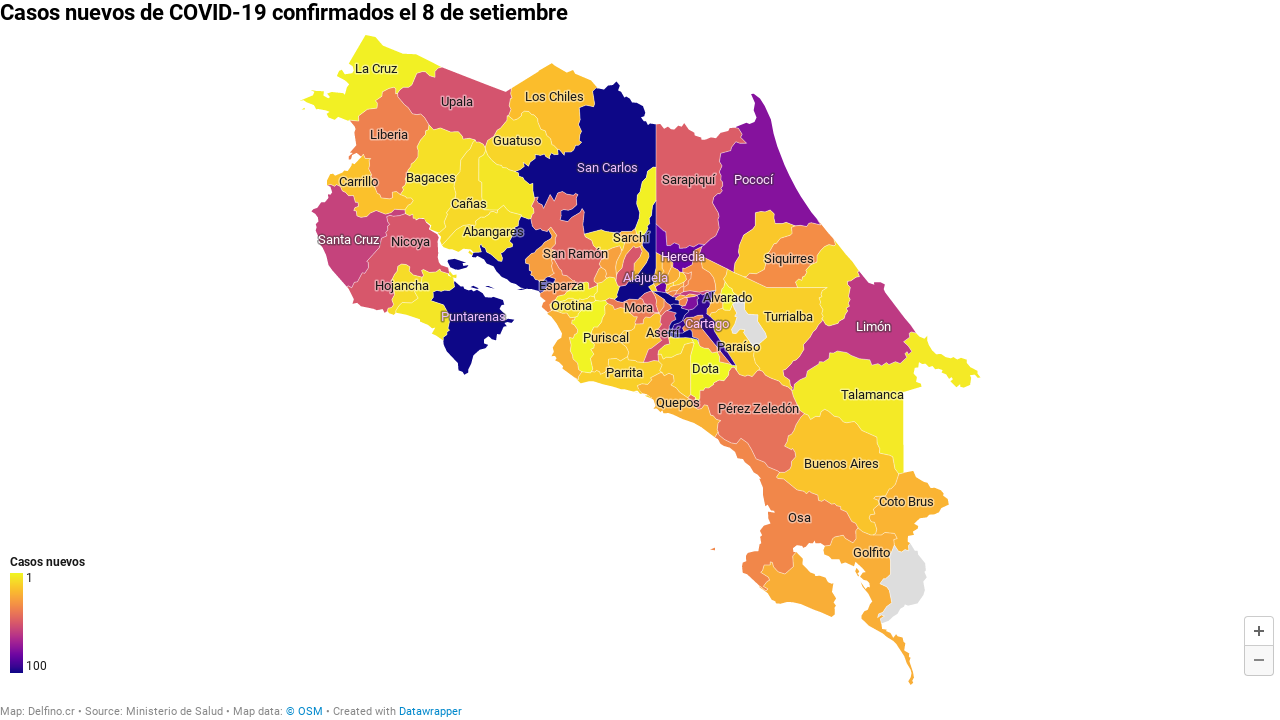

--- FILE ---
content_type: text/javascript
request_url: https://datawrapper.dwcdn.net/lib/vis/d3-maps-choropleth.a1373e3b.js
body_size: 105435
content:
!function(){"use strict";var t="undefined"!=typeof globalThis?globalThis:"undefined"!=typeof window?window:"undefined"!=typeof global?global:"undefined"!=typeof self?self:{};function n(t){return t&&t.__esModule&&Object.prototype.hasOwnProperty.call(t,"default")?t.default:t}function e(t,n,e){return t(e={path:n,exports:{},require:function(t,n){return function(){throw new Error("Dynamic requires are not currently supported by @rollup/plugin-commonjs")}(null==n&&e.path)}},e.exports),e.exports}function r(t){if(t.__esModule)return t;var n=Object.defineProperty({},"__esModule",{value:!0});return Object.keys(t).forEach((function(e){var r=Object.getOwnPropertyDescriptor(t,e);Object.defineProperty(n,e,r.get?r:{enumerable:!0,get:function(){return t[e]}})})),n}var i=n(e((function(t){t.exports=function(t,n,e){return n in t?Object.defineProperty(t,n,{value:e,enumerable:!0,configurable:!0,writable:!0}):t[n]=e,t},t.exports.default=t.exports,t.exports.__esModule=!0}))),o=e((function(t){t.exports=function(t){if(Array.isArray(t))return t},t.exports.default=t.exports,t.exports.__esModule=!0})),a=e((function(t){t.exports=function(t,n){var e=null==t?null:"undefined"!=typeof Symbol&&t[Symbol.iterator]||t["@@iterator"];if(null!=e){var r,i,o=[],a=!0,u=!1;try{for(e=e.call(t);!(a=(r=e.next()).done)&&(o.push(r.value),!n||o.length!==n);a=!0);}catch(t){u=!0,i=t}finally{try{a||null==e.return||e.return()}finally{if(u)throw i}}return o}},t.exports.default=t.exports,t.exports.__esModule=!0})),u=e((function(t){t.exports=function(t,n){(null==n||n>t.length)&&(n=t.length);for(var e=0,r=new Array(n);e<n;e++)r[e]=t[e];return r},t.exports.default=t.exports,t.exports.__esModule=!0})),c=e((function(t){t.exports=function(t,n){if(t){if("string"==typeof t)return u(t,n);var e=Object.prototype.toString.call(t).slice(8,-1);return"Object"===e&&t.constructor&&(e=t.constructor.name),"Map"===e||"Set"===e?Array.from(t):"Arguments"===e||/^(?:Ui|I)nt(?:8|16|32)(?:Clamped)?Array$/.test(e)?u(t,n):void 0}},t.exports.default=t.exports,t.exports.__esModule=!0})),l=e((function(t){t.exports=function(){throw new TypeError("Invalid attempt to destructure non-iterable instance.\nIn order to be iterable, non-array objects must have a [Symbol.iterator]() method.")},t.exports.default=t.exports,t.exports.__esModule=!0})),s=n(e((function(t){t.exports=function(t,n){return o(t)||a(t,n)||c(t,n)||l()},t.exports.default=t.exports,t.exports.__esModule=!0}))),f="http://www.w3.org/1999/xhtml",h={svg:"http://www.w3.org/2000/svg",xhtml:f,xlink:"http://www.w3.org/1999/xlink",xml:"http://www.w3.org/XML/1998/namespace",xmlns:"http://www.w3.org/2000/xmlns/"};function p(t){var n=t+="",e=n.indexOf(":");return e>=0&&"xmlns"!==(n=t.slice(0,e))&&(t=t.slice(e+1)),h.hasOwnProperty(n)?{space:h[n],local:t}:t}function d(t){return function(){var n=this.ownerDocument,e=this.namespaceURI;return e===f&&n.documentElement.namespaceURI===f?n.createElement(t):n.createElementNS(e,t)}}function g(t){return function(){return this.ownerDocument.createElementNS(t.space,t.local)}}function v(t){var n=p(t);return(n.local?g:d)(n)}function m(){}function y(t){return null==t?m:function(){return this.querySelector(t)}}function b(){return[]}function w(t){return null==t?b:function(){return this.querySelectorAll(t)}}function _(t){return function(){return this.matches(t)}}function x(t){return new Array(t.length)}function M(t,n){this.ownerDocument=t.ownerDocument,this.namespaceURI=t.namespaceURI,this._next=null,this._parent=t,this.__data__=n}M.prototype={constructor:M,appendChild:function(t){return this._parent.insertBefore(t,this._next)},insertBefore:function(t,n){return this._parent.insertBefore(t,n)},querySelector:function(t){return this._parent.querySelector(t)},querySelectorAll:function(t){return this._parent.querySelectorAll(t)}};function k(t,n,e,r,i,o){for(var a,u=0,c=n.length,l=o.length;u<l;++u)(a=n[u])?(a.__data__=o[u],r[u]=a):e[u]=new M(t,o[u]);for(;u<c;++u)(a=n[u])&&(i[u]=a)}function S(t,n,e,r,i,o,a){var u,c,l,s={},f=n.length,h=o.length,p=new Array(f);for(u=0;u<f;++u)(c=n[u])&&(p[u]=l="$"+a.call(c,c.__data__,u,n),l in s?i[u]=c:s[l]=c);for(u=0;u<h;++u)(c=s[l="$"+a.call(t,o[u],u,o)])?(r[u]=c,c.__data__=o[u],s[l]=null):e[u]=new M(t,o[u]);for(u=0;u<f;++u)(c=n[u])&&s[p[u]]===c&&(i[u]=c)}function A(t,n){return t<n?-1:t>n?1:t>=n?0:NaN}function E(t){return function(){this.removeAttribute(t)}}function $(t){return function(){this.removeAttributeNS(t.space,t.local)}}function O(t,n){return function(){this.setAttribute(t,n)}}function j(t,n){return function(){this.setAttributeNS(t.space,t.local,n)}}function N(t,n){return function(){var e=n.apply(this,arguments);null==e?this.removeAttribute(t):this.setAttribute(t,e)}}function z(t,n){return function(){var e=n.apply(this,arguments);null==e?this.removeAttributeNS(t.space,t.local):this.setAttributeNS(t.space,t.local,e)}}function T(t){return t.ownerDocument&&t.ownerDocument.defaultView||t.document&&t||t.defaultView}function L(t){return function(){this.style.removeProperty(t)}}function P(t,n,e){return function(){this.style.setProperty(t,n,e)}}function D(t,n,e){return function(){var r=n.apply(this,arguments);null==r?this.style.removeProperty(t):this.style.setProperty(t,r,e)}}function C(t,n){return t.style.getPropertyValue(n)||T(t).getComputedStyle(t,null).getPropertyValue(n)}function R(t){return function(){delete this[t]}}function B(t,n){return function(){this[t]=n}}function F(t,n){return function(){var e=n.apply(this,arguments);null==e?delete this[t]:this[t]=e}}function q(t){return t.trim().split(/^|\s+/)}function W(t){return t.classList||new H(t)}function H(t){this._node=t,this._names=q(t.getAttribute("class")||"")}function Y(t,n){for(var e=W(t),r=-1,i=n.length;++r<i;)e.add(n[r])}function I(t,n){for(var e=W(t),r=-1,i=n.length;++r<i;)e.remove(n[r])}function U(t){return function(){Y(this,t)}}function X(t){return function(){I(this,t)}}function V(t,n){return function(){(n.apply(this,arguments)?Y:I)(this,t)}}function Z(){this.textContent=""}function G(t){return function(){this.textContent=t}}function K(t){return function(){var n=t.apply(this,arguments);this.textContent=null==n?"":n}}function J(){this.innerHTML=""}function Q(t){return function(){this.innerHTML=t}}function tt(t){return function(){var n=t.apply(this,arguments);this.innerHTML=null==n?"":n}}function nt(){this.nextSibling&&this.parentNode.appendChild(this)}function et(){this.previousSibling&&this.parentNode.insertBefore(this,this.parentNode.firstChild)}function rt(){return null}function it(){var t=this.parentNode;t&&t.removeChild(this)}function ot(){var t=this.cloneNode(!1),n=this.parentNode;return n?n.insertBefore(t,this.nextSibling):t}function at(){var t=this.cloneNode(!0),n=this.parentNode;return n?n.insertBefore(t,this.nextSibling):t}H.prototype={add:function(t){this._names.indexOf(t)<0&&(this._names.push(t),this._node.setAttribute("class",this._names.join(" ")))},remove:function(t){var n=this._names.indexOf(t);n>=0&&(this._names.splice(n,1),this._node.setAttribute("class",this._names.join(" ")))},contains:function(t){return this._names.indexOf(t)>=0}};var ut={},ct=null;"undefined"!=typeof document&&("onmouseenter"in document.documentElement||(ut={mouseenter:"mouseover",mouseleave:"mouseout"}));function lt(t,n,e){return t=st(t,n,e),function(n){var e=n.relatedTarget;e&&(e===this||8&e.compareDocumentPosition(this))||t.call(this,n)}}function st(t,n,e){return function(r){var i=ct;ct=r;try{t.call(this,this.__data__,n,e)}finally{ct=i}}}function ft(t){return t.trim().split(/^|\s+/).map((function(t){var n="",e=t.indexOf(".");return e>=0&&(n=t.slice(e+1),t=t.slice(0,e)),{type:t,name:n}}))}function ht(t){return function(){var n=this.__on;if(n){for(var e,r=0,i=-1,o=n.length;r<o;++r)e=n[r],t.type&&e.type!==t.type||e.name!==t.name?n[++i]=e:this.removeEventListener(e.type,e.listener,e.capture);++i?n.length=i:delete this.__on}}}function pt(t,n,e){var r=ut.hasOwnProperty(t.type)?lt:st;return function(i,o,a){var u,c=this.__on,l=r(n,o,a);if(c)for(var s=0,f=c.length;s<f;++s)if((u=c[s]).type===t.type&&u.name===t.name)return this.removeEventListener(u.type,u.listener,u.capture),this.addEventListener(u.type,u.listener=l,u.capture=e),void(u.value=n);this.addEventListener(t.type,l,e),u={type:t.type,name:t.name,value:n,listener:l,capture:e},c?c.push(u):this.__on=[u]}}function dt(t,n,e){var r=T(t),i=r.CustomEvent;"function"==typeof i?i=new i(n,e):(i=r.document.createEvent("Event"),e?(i.initEvent(n,e.bubbles,e.cancelable),i.detail=e.detail):i.initEvent(n,!1,!1)),t.dispatchEvent(i)}function gt(t,n){return function(){return dt(this,t,n)}}function vt(t,n){return function(){return dt(this,t,n.apply(this,arguments))}}var mt=[null];function yt(t,n){this._groups=t,this._parents=n}function bt(){return new yt([[document.documentElement]],mt)}function wt(t){return"string"==typeof t?new yt([[document.querySelector(t)]],[document.documentElement]):new yt([[t]],mt)}function _t(){for(var t,n=ct;t=n.sourceEvent;)n=t;return n}function xt(t,n){var e=t.ownerSVGElement||t;if(e.createSVGPoint){var r=e.createSVGPoint();return r.x=n.clientX,r.y=n.clientY,[(r=r.matrixTransform(t.getScreenCTM().inverse())).x,r.y]}var i=t.getBoundingClientRect();return[n.clientX-i.left-t.clientLeft,n.clientY-i.top-t.clientTop]}function Mt(t){var n=_t();return n.changedTouches&&(n=n.changedTouches[0]),xt(t,n)}function kt(t,n,e){arguments.length<3&&(e=n,n=_t().changedTouches);for(var r,i=0,o=n?n.length:0;i<o;++i)if((r=n[i]).identifier===e)return xt(t,r);return null}function St(t,n){return t<n?-1:t>n?1:t>=n?0:NaN}yt.prototype=bt.prototype={constructor:yt,select:function(t){"function"!=typeof t&&(t=y(t));for(var n=this._groups,e=n.length,r=new Array(e),i=0;i<e;++i)for(var o,a,u=n[i],c=u.length,l=r[i]=new Array(c),s=0;s<c;++s)(o=u[s])&&(a=t.call(o,o.__data__,s,u))&&("__data__"in o&&(a.__data__=o.__data__),l[s]=a);return new yt(r,this._parents)},selectAll:function(t){"function"!=typeof t&&(t=w(t));for(var n=this._groups,e=n.length,r=[],i=[],o=0;o<e;++o)for(var a,u=n[o],c=u.length,l=0;l<c;++l)(a=u[l])&&(r.push(t.call(a,a.__data__,l,u)),i.push(a));return new yt(r,i)},filter:function(t){"function"!=typeof t&&(t=_(t));for(var n=this._groups,e=n.length,r=new Array(e),i=0;i<e;++i)for(var o,a=n[i],u=a.length,c=r[i]=[],l=0;l<u;++l)(o=a[l])&&t.call(o,o.__data__,l,a)&&c.push(o);return new yt(r,this._parents)},data:function(t,n){if(!t)return d=new Array(this.size()),s=-1,this.each((function(t){d[++s]=t})),d;var e,r=n?S:k,i=this._parents,o=this._groups;"function"!=typeof t&&(e=t,t=function(){return e});for(var a=o.length,u=new Array(a),c=new Array(a),l=new Array(a),s=0;s<a;++s){var f=i[s],h=o[s],p=h.length,d=t.call(f,f&&f.__data__,s,i),g=d.length,v=c[s]=new Array(g),m=u[s]=new Array(g);r(f,h,v,m,l[s]=new Array(p),d,n);for(var y,b,w=0,_=0;w<g;++w)if(y=v[w]){for(w>=_&&(_=w+1);!(b=m[_])&&++_<g;);y._next=b||null}}return(u=new yt(u,i))._enter=c,u._exit=l,u},enter:function(){return new yt(this._enter||this._groups.map(x),this._parents)},exit:function(){return new yt(this._exit||this._groups.map(x),this._parents)},join:function(t,n,e){var r=this.enter(),i=this,o=this.exit();return r="function"==typeof t?t(r):r.append(t+""),null!=n&&(i=n(i)),null==e?o.remove():e(o),r&&i?r.merge(i).order():i},merge:function(t){for(var n=this._groups,e=t._groups,r=n.length,i=e.length,o=Math.min(r,i),a=new Array(r),u=0;u<o;++u)for(var c,l=n[u],s=e[u],f=l.length,h=a[u]=new Array(f),p=0;p<f;++p)(c=l[p]||s[p])&&(h[p]=c);for(;u<r;++u)a[u]=n[u];return new yt(a,this._parents)},order:function(){for(var t=this._groups,n=-1,e=t.length;++n<e;)for(var r,i=t[n],o=i.length-1,a=i[o];--o>=0;)(r=i[o])&&(a&&4^r.compareDocumentPosition(a)&&a.parentNode.insertBefore(r,a),a=r);return this},sort:function(t){function n(n,e){return n&&e?t(n.__data__,e.__data__):!n-!e}t||(t=A);for(var e=this._groups,r=e.length,i=new Array(r),o=0;o<r;++o){for(var a,u=e[o],c=u.length,l=i[o]=new Array(c),s=0;s<c;++s)(a=u[s])&&(l[s]=a);l.sort(n)}return new yt(i,this._parents).order()},call:function(){var t=arguments[0];return arguments[0]=this,t.apply(null,arguments),this},nodes:function(){var t=new Array(this.size()),n=-1;return this.each((function(){t[++n]=this})),t},node:function(){for(var t=this._groups,n=0,e=t.length;n<e;++n)for(var r=t[n],i=0,o=r.length;i<o;++i){var a=r[i];if(a)return a}return null},size:function(){var t=0;return this.each((function(){++t})),t},empty:function(){return!this.node()},each:function(t){for(var n=this._groups,e=0,r=n.length;e<r;++e)for(var i,o=n[e],a=0,u=o.length;a<u;++a)(i=o[a])&&t.call(i,i.__data__,a,o);return this},attr:function(t,n){var e=p(t);if(arguments.length<2){var r=this.node();return e.local?r.getAttributeNS(e.space,e.local):r.getAttribute(e)}return this.each((null==n?e.local?$:E:"function"==typeof n?e.local?z:N:e.local?j:O)(e,n))},style:function(t,n,e){return arguments.length>1?this.each((null==n?L:"function"==typeof n?D:P)(t,n,null==e?"":e)):C(this.node(),t)},property:function(t,n){return arguments.length>1?this.each((null==n?R:"function"==typeof n?F:B)(t,n)):this.node()[t]},classed:function(t,n){var e=q(t+"");if(arguments.length<2){for(var r=W(this.node()),i=-1,o=e.length;++i<o;)if(!r.contains(e[i]))return!1;return!0}return this.each(("function"==typeof n?V:n?U:X)(e,n))},text:function(t){return arguments.length?this.each(null==t?Z:("function"==typeof t?K:G)(t)):this.node().textContent},html:function(t){return arguments.length?this.each(null==t?J:("function"==typeof t?tt:Q)(t)):this.node().innerHTML},raise:function(){return this.each(nt)},lower:function(){return this.each(et)},append:function(t){var n="function"==typeof t?t:v(t);return this.select((function(){return this.appendChild(n.apply(this,arguments))}))},insert:function(t,n){var e="function"==typeof t?t:v(t),r=null==n?rt:"function"==typeof n?n:y(n);return this.select((function(){return this.insertBefore(e.apply(this,arguments),r.apply(this,arguments)||null)}))},remove:function(){return this.each(it)},clone:function(t){return this.select(t?at:ot)},datum:function(t){return arguments.length?this.property("__data__",t):this.node().__data__},on:function(t,n,e){var r,i,o=ft(t+""),a=o.length;if(!(arguments.length<2)){for(u=n?pt:ht,null==e&&(e=!1),r=0;r<a;++r)this.each(u(o[r],n,e));return this}var u=this.node().__on;if(u)for(var c,l=0,s=u.length;l<s;++l)for(r=0,c=u[l];r<a;++r)if((i=o[r]).type===c.type&&i.name===c.name)return c.value},dispatch:function(t,n){return this.each(("function"==typeof n?vt:gt)(t,n))}};var At=function(t){return 1===t.length&&(t=function(t){return function(n,e){return St(t(n),e)}}(t)),{left:function(n,e,r,i){for(null==r&&(r=0),null==i&&(i=n.length);r<i;){var o=r+i>>>1;t(n[o],e)<0?r=o+1:i=o}return r},right:function(n,e,r,i){for(null==r&&(r=0),null==i&&(i=n.length);r<i;){var o=r+i>>>1;t(n[o],e)>0?i=o:r=o+1}return r}}}(St).right;function Et(t,n,e){t=+t,n=+n,e=(i=arguments.length)<2?(n=t,t=0,1):i<3?1:+e;for(var r=-1,i=0|Math.max(0,Math.ceil((n-t)/e)),o=new Array(i);++r<i;)o[r]=t+r*e;return o}var $t=Math.sqrt(50),Ot=Math.sqrt(10),jt=Math.sqrt(2);function Nt(t,n,e){var r=(n-t)/Math.max(0,e),i=Math.floor(Math.log(r)/Math.LN10),o=r/Math.pow(10,i);return i>=0?(o>=$t?10:o>=Ot?5:o>=jt?2:1)*Math.pow(10,i):-Math.pow(10,-i)/(o>=$t?10:o>=Ot?5:o>=jt?2:1)}function zt(t){for(var n,e,r,i=t.length,o=-1,a=0;++o<i;)a+=t[o].length;for(e=new Array(a);--i>=0;)for(n=(r=t[i]).length;--n>=0;)e[--a]=r[n];return e}function Tt(t,n){switch(arguments.length){case 0:break;case 1:this.range(t);break;default:this.range(n).domain(t)}return this}var Lt="$";function Pt(){}function Dt(t,n){var e=new Pt;if(t instanceof Pt)t.each((function(t,n){e.set(n,t)}));else if(Array.isArray(t)){var r,i=-1,o=t.length;if(null==n)for(;++i<o;)e.set(i,t[i]);else for(;++i<o;)e.set(n(r=t[i],i,t),r)}else if(t)for(var a in t)e.set(a,t[a]);return e}function Ct(){var t,n,e,r=[],i=[];function o(e,i,a,u){if(i>=r.length)return null!=t&&e.sort(t),null!=n?n(e):e;for(var c,l,s,f=-1,h=e.length,p=r[i++],d=Dt(),g=a();++f<h;)(s=d.get(c=p(l=e[f])+""))?s.push(l):d.set(c,[l]);return d.each((function(t,n){u(g,n,o(t,i,a,u))})),g}function a(t,e){if(++e>r.length)return t;var o,u=i[e-1];return null!=n&&e>=r.length?o=t.entries():(o=[],t.each((function(t,n){o.push({key:n,values:a(t,e)})}))),null!=u?o.sort((function(t,n){return u(t.key,n.key)})):o}return e={object:function(t){return o(t,0,Rt,Bt)},map:function(t){return o(t,0,Ft,qt)},entries:function(t){return a(o(t,0,Ft,qt),0)},key:function(t){return r.push(t),e},sortKeys:function(t){return i[r.length-1]=t,e},sortValues:function(n){return t=n,e},rollup:function(t){return n=t,e}}}function Rt(){return{}}function Bt(t,n,e){t[n]=e}function Ft(){return Dt()}function qt(t,n,e){t.set(n,e)}function Wt(){}Pt.prototype=Dt.prototype={constructor:Pt,has:function(t){return Lt+t in this},get:function(t){return this[Lt+t]},set:function(t,n){return this[Lt+t]=n,this},remove:function(t){var n=Lt+t;return n in this&&delete this[n]},clear:function(){for(var t in this)t[0]===Lt&&delete this[t]},keys:function(){var t=[];for(var n in this)n[0]===Lt&&t.push(n.slice(1));return t},values:function(){var t=[];for(var n in this)n[0]===Lt&&t.push(this[n]);return t},entries:function(){var t=[];for(var n in this)n[0]===Lt&&t.push({key:n.slice(1),value:this[n]});return t},size:function(){var t=0;for(var n in this)n[0]===Lt&&++t;return t},empty:function(){for(var t in this)if(t[0]===Lt)return!1;return!0},each:function(t){for(var n in this)n[0]===Lt&&t(this[n],n.slice(1),this)}};var Ht=Dt.prototype;function Yt(t){var n=[];for(var e in t)n.push(t[e]);return n}Wt.prototype=function(t,n){var e=new Wt;if(t instanceof Wt)t.each((function(t){e.add(t)}));else if(t){var r=-1,i=t.length;if(null==n)for(;++r<i;)e.add(t[r]);else for(;++r<i;)e.add(n(t[r],r,t))}return e}.prototype={constructor:Wt,has:Ht.has,add:function(t){return this[Lt+(t+="")]=t,this},remove:Ht.remove,clear:Ht.clear,values:Ht.keys,size:Ht.size,empty:Ht.empty,each:Ht.each};var It=Array.prototype,Ut=It.map,Xt=It.slice,Vt={name:"implicit"};function Zt(){var t=Dt(),n=[],e=[],r=Vt;function i(i){var o=i+"",a=t.get(o);if(!a){if(r!==Vt)return r;t.set(o,a=n.push(i))}return e[(a-1)%e.length]}return i.domain=function(e){if(!arguments.length)return n.slice();n=[],t=Dt();for(var r,o,a=-1,u=e.length;++a<u;)t.has(o=(r=e[a])+"")||t.set(o,n.push(r));return i},i.range=function(t){return arguments.length?(e=Xt.call(t),i):e.slice()},i.unknown=function(t){return arguments.length?(r=t,i):r},i.copy=function(){return Zt(n,e).unknown(r)},Tt.apply(i,arguments),i}var Gt=n(e((function(t){function n(e){return"function"==typeof Symbol&&"symbol"==typeof Symbol.iterator?(t.exports=n=function(t){return typeof t},t.exports.default=t.exports,t.exports.__esModule=!0):(t.exports=n=function(t){return t&&"function"==typeof Symbol&&t.constructor===Symbol&&t!==Symbol.prototype?"symbol":typeof t},t.exports.default=t.exports,t.exports.__esModule=!0),n(e)}t.exports=n,t.exports.default=t.exports,t.exports.__esModule=!0})));function Kt(t,n,e){t.prototype=n.prototype=e,e.constructor=t}function Jt(t,n){var e=Object.create(t.prototype);for(var r in n)e[r]=n[r];return e}function Qt(){}var tn=.7,nn=1/tn,en="\\s*([+-]?\\d+)\\s*",rn="\\s*([+-]?\\d*\\.?\\d+(?:[eE][+-]?\\d+)?)\\s*",on="\\s*([+-]?\\d*\\.?\\d+(?:[eE][+-]?\\d+)?)%\\s*",an=/^#([0-9a-f]{3,8})$/,un=new RegExp("^rgb\\("+[en,en,en]+"\\)$"),cn=new RegExp("^rgb\\("+[on,on,on]+"\\)$"),ln=new RegExp("^rgba\\("+[en,en,en,rn]+"\\)$"),sn=new RegExp("^rgba\\("+[on,on,on,rn]+"\\)$"),fn=new RegExp("^hsl\\("+[rn,on,on]+"\\)$"),hn=new RegExp("^hsla\\("+[rn,on,on,rn]+"\\)$"),pn={aliceblue:15792383,antiquewhite:16444375,aqua:65535,aquamarine:8388564,azure:15794175,beige:16119260,bisque:16770244,black:0,blanchedalmond:16772045,blue:255,blueviolet:9055202,brown:10824234,burlywood:14596231,cadetblue:6266528,chartreuse:8388352,chocolate:13789470,coral:16744272,cornflowerblue:6591981,cornsilk:16775388,crimson:14423100,cyan:65535,darkblue:139,darkcyan:35723,darkgoldenrod:12092939,darkgray:11119017,darkgreen:25600,darkgrey:11119017,darkkhaki:12433259,darkmagenta:9109643,darkolivegreen:5597999,darkorange:16747520,darkorchid:10040012,darkred:9109504,darksalmon:15308410,darkseagreen:9419919,darkslateblue:4734347,darkslategray:3100495,darkslategrey:3100495,darkturquoise:52945,darkviolet:9699539,deeppink:16716947,deepskyblue:49151,dimgray:6908265,dimgrey:6908265,dodgerblue:2003199,firebrick:11674146,floralwhite:16775920,forestgreen:2263842,fuchsia:16711935,gainsboro:14474460,ghostwhite:16316671,gold:16766720,goldenrod:14329120,gray:8421504,green:32768,greenyellow:11403055,grey:8421504,honeydew:15794160,hotpink:16738740,indianred:13458524,indigo:4915330,ivory:16777200,khaki:15787660,lavender:15132410,lavenderblush:16773365,lawngreen:8190976,lemonchiffon:16775885,lightblue:11393254,lightcoral:15761536,lightcyan:14745599,lightgoldenrodyellow:16448210,lightgray:13882323,lightgreen:9498256,lightgrey:13882323,lightpink:16758465,lightsalmon:16752762,lightseagreen:2142890,lightskyblue:8900346,lightslategray:7833753,lightslategrey:7833753,lightsteelblue:11584734,lightyellow:16777184,lime:65280,limegreen:3329330,linen:16445670,magenta:16711935,maroon:8388608,mediumaquamarine:6737322,mediumblue:205,mediumorchid:12211667,mediumpurple:9662683,mediumseagreen:3978097,mediumslateblue:8087790,mediumspringgreen:64154,mediumturquoise:4772300,mediumvioletred:13047173,midnightblue:1644912,mintcream:16121850,mistyrose:16770273,moccasin:16770229,navajowhite:16768685,navy:128,oldlace:16643558,olive:8421376,olivedrab:7048739,orange:16753920,orangered:16729344,orchid:14315734,palegoldenrod:15657130,palegreen:10025880,paleturquoise:11529966,palevioletred:14381203,papayawhip:16773077,peachpuff:16767673,peru:13468991,pink:16761035,plum:14524637,powderblue:11591910,purple:8388736,rebeccapurple:6697881,red:16711680,rosybrown:12357519,royalblue:4286945,saddlebrown:9127187,salmon:16416882,sandybrown:16032864,seagreen:3050327,seashell:16774638,sienna:10506797,silver:12632256,skyblue:8900331,slateblue:6970061,slategray:7372944,slategrey:7372944,snow:16775930,springgreen:65407,steelblue:4620980,tan:13808780,teal:32896,thistle:14204888,tomato:16737095,turquoise:4251856,violet:15631086,wheat:16113331,white:16777215,whitesmoke:16119285,yellow:16776960,yellowgreen:10145074};function dn(){return this.rgb().formatHex()}function gn(){return this.rgb().formatRgb()}function vn(t){var n,e;return t=(t+"").trim().toLowerCase(),(n=an.exec(t))?(e=n[1].length,n=parseInt(n[1],16),6===e?mn(n):3===e?new _n(n>>8&15|n>>4&240,n>>4&15|240&n,(15&n)<<4|15&n,1):8===e?yn(n>>24&255,n>>16&255,n>>8&255,(255&n)/255):4===e?yn(n>>12&15|n>>8&240,n>>8&15|n>>4&240,n>>4&15|240&n,((15&n)<<4|15&n)/255):null):(n=un.exec(t))?new _n(n[1],n[2],n[3],1):(n=cn.exec(t))?new _n(255*n[1]/100,255*n[2]/100,255*n[3]/100,1):(n=ln.exec(t))?yn(n[1],n[2],n[3],n[4]):(n=sn.exec(t))?yn(255*n[1]/100,255*n[2]/100,255*n[3]/100,n[4]):(n=fn.exec(t))?Sn(n[1],n[2]/100,n[3]/100,1):(n=hn.exec(t))?Sn(n[1],n[2]/100,n[3]/100,n[4]):pn.hasOwnProperty(t)?mn(pn[t]):"transparent"===t?new _n(NaN,NaN,NaN,0):null}function mn(t){return new _n(t>>16&255,t>>8&255,255&t,1)}function yn(t,n,e,r){return r<=0&&(t=n=e=NaN),new _n(t,n,e,r)}function bn(t){return t instanceof Qt||(t=vn(t)),t?new _n((t=t.rgb()).r,t.g,t.b,t.opacity):new _n}function wn(t,n,e,r){return 1===arguments.length?bn(t):new _n(t,n,e,null==r?1:r)}function _n(t,n,e,r){this.r=+t,this.g=+n,this.b=+e,this.opacity=+r}function xn(){return"#"+kn(this.r)+kn(this.g)+kn(this.b)}function Mn(){var t=this.opacity;return(1===(t=isNaN(t)?1:Math.max(0,Math.min(1,t)))?"rgb(":"rgba(")+Math.max(0,Math.min(255,Math.round(this.r)||0))+", "+Math.max(0,Math.min(255,Math.round(this.g)||0))+", "+Math.max(0,Math.min(255,Math.round(this.b)||0))+(1===t?")":", "+t+")")}function kn(t){return((t=Math.max(0,Math.min(255,Math.round(t)||0)))<16?"0":"")+t.toString(16)}function Sn(t,n,e,r){return r<=0?t=n=e=NaN:e<=0||e>=1?t=n=NaN:n<=0&&(t=NaN),new En(t,n,e,r)}function An(t){if(t instanceof En)return new En(t.h,t.s,t.l,t.opacity);if(t instanceof Qt||(t=vn(t)),!t)return new En;if(t instanceof En)return t;var n=(t=t.rgb()).r/255,e=t.g/255,r=t.b/255,i=Math.min(n,e,r),o=Math.max(n,e,r),a=NaN,u=o-i,c=(o+i)/2;return u?(a=n===o?(e-r)/u+6*(e<r):e===o?(r-n)/u+2:(n-e)/u+4,u/=c<.5?o+i:2-o-i,a*=60):u=c>0&&c<1?0:a,new En(a,u,c,t.opacity)}function En(t,n,e,r){this.h=+t,this.s=+n,this.l=+e,this.opacity=+r}function $n(t,n,e){return 255*(t<60?n+(e-n)*t/60:t<180?e:t<240?n+(e-n)*(240-t)/60:n)}Kt(Qt,vn,{copy:function(t){return Object.assign(new this.constructor,this,t)},displayable:function(){return this.rgb().displayable()},hex:dn,formatHex:dn,formatHsl:function(){return An(this).formatHsl()},formatRgb:gn,toString:gn}),Kt(_n,wn,Jt(Qt,{brighter:function(t){return t=null==t?nn:Math.pow(nn,t),new _n(this.r*t,this.g*t,this.b*t,this.opacity)},darker:function(t){return t=null==t?tn:Math.pow(tn,t),new _n(this.r*t,this.g*t,this.b*t,this.opacity)},rgb:function(){return this},displayable:function(){return-.5<=this.r&&this.r<255.5&&-.5<=this.g&&this.g<255.5&&-.5<=this.b&&this.b<255.5&&0<=this.opacity&&this.opacity<=1},hex:xn,formatHex:xn,formatRgb:Mn,toString:Mn})),Kt(En,(function(t,n,e,r){return 1===arguments.length?An(t):new En(t,n,e,null==r?1:r)}),Jt(Qt,{brighter:function(t){return t=null==t?nn:Math.pow(nn,t),new En(this.h,this.s,this.l*t,this.opacity)},darker:function(t){return t=null==t?tn:Math.pow(tn,t),new En(this.h,this.s,this.l*t,this.opacity)},rgb:function(){var t=this.h%360+360*(this.h<0),n=isNaN(t)||isNaN(this.s)?0:this.s,e=this.l,r=e+(e<.5?e:1-e)*n,i=2*e-r;return new _n($n(t>=240?t-240:t+120,i,r),$n(t,i,r),$n(t<120?t+240:t-120,i,r),this.opacity)},displayable:function(){return(0<=this.s&&this.s<=1||isNaN(this.s))&&0<=this.l&&this.l<=1&&0<=this.opacity&&this.opacity<=1},formatHsl:function(){var t=this.opacity;return(1===(t=isNaN(t)?1:Math.max(0,Math.min(1,t)))?"hsl(":"hsla(")+(this.h||0)+", "+100*(this.s||0)+"%, "+100*(this.l||0)+"%"+(1===t?")":", "+t+")")}}));var On=Math.PI/180,jn=180/Math.PI,Nn=.96422,zn=.82521,Tn=4/29,Ln=6/29,Pn=3*Ln*Ln;function Dn(t){if(t instanceof Rn)return new Rn(t.l,t.a,t.b,t.opacity);if(t instanceof Yn)return In(t);t instanceof _n||(t=bn(t));var n,e,r=Wn(t.r),i=Wn(t.g),o=Wn(t.b),a=Bn((.2225045*r+.7168786*i+.0606169*o)/1);return r===i&&i===o?n=e=a:(n=Bn((.4360747*r+.3850649*i+.1430804*o)/Nn),e=Bn((.0139322*r+.0971045*i+.7141733*o)/zn)),new Rn(116*a-16,500*(n-a),200*(a-e),t.opacity)}function Cn(t,n,e,r){return 1===arguments.length?Dn(t):new Rn(t,n,e,null==r?1:r)}function Rn(t,n,e,r){this.l=+t,this.a=+n,this.b=+e,this.opacity=+r}function Bn(t){return t>.008856451679035631?Math.pow(t,1/3):t/Pn+Tn}function Fn(t){return t>Ln?t*t*t:Pn*(t-Tn)}function qn(t){return 255*(t<=.0031308?12.92*t:1.055*Math.pow(t,1/2.4)-.055)}function Wn(t){return(t/=255)<=.04045?t/12.92:Math.pow((t+.055)/1.055,2.4)}function Hn(t){if(t instanceof Yn)return new Yn(t.h,t.c,t.l,t.opacity);if(t instanceof Rn||(t=Dn(t)),0===t.a&&0===t.b)return new Yn(NaN,0<t.l&&t.l<100?0:NaN,t.l,t.opacity);var n=Math.atan2(t.b,t.a)*jn;return new Yn(n<0?n+360:n,Math.sqrt(t.a*t.a+t.b*t.b),t.l,t.opacity)}function Yn(t,n,e,r){this.h=+t,this.c=+n,this.l=+e,this.opacity=+r}function In(t){if(isNaN(t.h))return new Rn(t.l,0,0,t.opacity);var n=t.h*On;return new Rn(t.l,Math.cos(n)*t.c,Math.sin(n)*t.c,t.opacity)}function Un(t){return function(){return t}}function Xn(t){return 1==(t=+t)?Vn:function(n,e){return e-n?function(t,n,e){return t=Math.pow(t,e),n=Math.pow(n,e)-t,e=1/e,function(r){return Math.pow(t+r*n,e)}}(n,e,t):Un(isNaN(n)?e:n)}}function Vn(t,n){var e=n-t;return e?function(t,n){return function(e){return t+e*n}}(t,e):Un(isNaN(t)?n:t)}Kt(Rn,Cn,Jt(Qt,{brighter:function(t){return new Rn(this.l+18*(null==t?1:t),this.a,this.b,this.opacity)},darker:function(t){return new Rn(this.l-18*(null==t?1:t),this.a,this.b,this.opacity)},rgb:function(){var t=(this.l+16)/116,n=isNaN(this.a)?t:t+this.a/500,e=isNaN(this.b)?t:t-this.b/200;return new _n(qn(3.1338561*(n=Nn*Fn(n))-1.6168667*(t=1*Fn(t))-.4906146*(e=zn*Fn(e))),qn(-.9787684*n+1.9161415*t+.033454*e),qn(.0719453*n-.2289914*t+1.4052427*e),this.opacity)}})),Kt(Yn,(function(t,n,e,r){return 1===arguments.length?Hn(t):new Yn(t,n,e,null==r?1:r)}),Jt(Qt,{brighter:function(t){return new Yn(this.h,this.c,this.l+18*(null==t?1:t),this.opacity)},darker:function(t){return new Yn(this.h,this.c,this.l-18*(null==t?1:t),this.opacity)},rgb:function(){return In(this).rgb()}}));var Zn=function t(n){var e=Xn(n);function r(t,n){var r=e((t=wn(t)).r,(n=wn(n)).r),i=e(t.g,n.g),o=e(t.b,n.b),a=Vn(t.opacity,n.opacity);return function(n){return t.r=r(n),t.g=i(n),t.b=o(n),t.opacity=a(n),t+""}}return r.gamma=t,r}(1);function Gn(t,n){n||(n=[]);var e,r=t?Math.min(n.length,t.length):0,i=n.slice();return function(o){for(e=0;e<r;++e)i[e]=t[e]*(1-o)+n[e]*o;return i}}function Kn(t,n){var e,r=n?n.length:0,i=t?Math.min(r,t.length):0,o=new Array(i),a=new Array(r);for(e=0;e<i;++e)o[e]=ie(t[e],n[e]);for(;e<r;++e)a[e]=n[e];return function(t){for(e=0;e<i;++e)a[e]=o[e](t);return a}}function Jn(t,n){var e=new Date;return t=+t,n=+n,function(r){return e.setTime(t*(1-r)+n*r),e}}function Qn(t,n){return t=+t,n=+n,function(e){return t*(1-e)+n*e}}function te(t,n){var e,r={},i={};for(e in null!==t&&"object"===Gt(t)||(t={}),null!==n&&"object"===Gt(n)||(n={}),n)e in t?r[e]=ie(t[e],n[e]):i[e]=n[e];return function(t){for(e in r)i[e]=r[e](t);return i}}var ne=/[-+]?(?:\d+\.?\d*|\.?\d+)(?:[eE][-+]?\d+)?/g,ee=new RegExp(ne.source,"g");function re(t,n){var e,r,i,o=ne.lastIndex=ee.lastIndex=0,a=-1,u=[],c=[];for(t+="",n+="";(e=ne.exec(t))&&(r=ee.exec(n));)(i=r.index)>o&&(i=n.slice(o,i),u[a]?u[a]+=i:u[++a]=i),(e=e[0])===(r=r[0])?u[a]?u[a]+=r:u[++a]=r:(u[++a]=null,c.push({i:a,x:Qn(e,r)})),o=ee.lastIndex;return o<n.length&&(i=n.slice(o),u[a]?u[a]+=i:u[++a]=i),u.length<2?c[0]?function(t){return function(n){return t(n)+""}}(c[0].x):function(t){return function(){return t}}(n):(n=c.length,function(t){for(var e,r=0;r<n;++r)u[(e=c[r]).i]=e.x(t);return u.join("")})}function ie(t,n){var e,r,i=Gt(n);return null==n||"boolean"===i?Un(n):("number"===i?Qn:"string"===i?(e=vn(n))?(n=e,Zn):re:n instanceof vn?Zn:n instanceof Date?Jn:(r=n,!ArrayBuffer.isView(r)||r instanceof DataView?Array.isArray(n)?Kn:"function"!=typeof n.valueOf&&"function"!=typeof n.toString||isNaN(n)?te:Qn:Gn))(t,n)}function oe(t,n){return t=+t,n=+n,function(e){return Math.round(t*(1-e)+n*e)}}var ae,ue,ce,le,se=180/Math.PI,fe={translateX:0,translateY:0,rotate:0,skewX:0,scaleX:1,scaleY:1};function he(t,n,e,r,i,o){var a,u,c;return(a=Math.sqrt(t*t+n*n))&&(t/=a,n/=a),(c=t*e+n*r)&&(e-=t*c,r-=n*c),(u=Math.sqrt(e*e+r*r))&&(e/=u,r/=u,c/=u),t*r<n*e&&(t=-t,n=-n,c=-c,a=-a),{translateX:i,translateY:o,rotate:Math.atan2(n,t)*se,skewX:Math.atan(c)*se,scaleX:a,scaleY:u}}function pe(t,n,e,r){function i(t){return t.length?t.pop()+" ":""}return function(o,a){var u=[],c=[];return o=t(o),a=t(a),function(t,r,i,o,a,u){if(t!==i||r!==o){var c=a.push("translate(",null,n,null,e);u.push({i:c-4,x:Qn(t,i)},{i:c-2,x:Qn(r,o)})}else(i||o)&&a.push("translate("+i+n+o+e)}(o.translateX,o.translateY,a.translateX,a.translateY,u,c),function(t,n,e,o){t!==n?(t-n>180?n+=360:n-t>180&&(t+=360),o.push({i:e.push(i(e)+"rotate(",null,r)-2,x:Qn(t,n)})):n&&e.push(i(e)+"rotate("+n+r)}(o.rotate,a.rotate,u,c),function(t,n,e,o){t!==n?o.push({i:e.push(i(e)+"skewX(",null,r)-2,x:Qn(t,n)}):n&&e.push(i(e)+"skewX("+n+r)}(o.skewX,a.skewX,u,c),function(t,n,e,r,o,a){if(t!==e||n!==r){var u=o.push(i(o)+"scale(",null,",",null,")");a.push({i:u-4,x:Qn(t,e)},{i:u-2,x:Qn(n,r)})}else 1===e&&1===r||o.push(i(o)+"scale("+e+","+r+")")}(o.scaleX,o.scaleY,a.scaleX,a.scaleY,u,c),o=a=null,function(t){for(var n,e=-1,r=c.length;++e<r;)u[(n=c[e]).i]=n.x(t);return u.join("")}}}var de=pe((function(t){return"none"===t?fe:(ae||(ae=document.createElement("DIV"),ue=document.documentElement,ce=document.defaultView),ae.style.transform=t,t=ce.getComputedStyle(ue.appendChild(ae),null).getPropertyValue("transform"),ue.removeChild(ae),he(+(t=t.slice(7,-1).split(","))[0],+t[1],+t[2],+t[3],+t[4],+t[5]))}),"px, ","px)","deg)"),ge=pe((function(t){return null==t?fe:(le||(le=document.createElementNS("http://www.w3.org/2000/svg","g")),le.setAttribute("transform",t),(t=le.transform.baseVal.consolidate())?he((t=t.matrix).a,t.b,t.c,t.d,t.e,t.f):fe)}),", ",")",")"),ve=Math.SQRT2;function me(t){return((t=Math.exp(t))+1/t)/2}function ye(t,n){var e,r,i=t[0],o=t[1],a=t[2],u=n[0],c=n[1],l=n[2],s=u-i,f=c-o,h=s*s+f*f;if(h<1e-12)r=Math.log(l/a)/ve,e=function(t){return[i+t*s,o+t*f,a*Math.exp(ve*t*r)]};else{var p=Math.sqrt(h),d=(l*l-a*a+4*h)/(2*a*2*p),g=(l*l-a*a-4*h)/(2*l*2*p),v=Math.log(Math.sqrt(d*d+1)-d),m=Math.log(Math.sqrt(g*g+1)-g);r=(m-v)/ve,e=function(t){var n,e=t*r,u=me(v),c=a/(2*p)*(u*(n=ve*e+v,((n=Math.exp(2*n))-1)/(n+1))-function(t){return((t=Math.exp(t))-1/t)/2}(v));return[i+c*s,o+c*f,a*u/me(ve*e+v)]}}return e.duration=1e3*r,e}function be(t,n){var e=Vn((t=Cn(t)).l,(n=Cn(n)).l),r=Vn(t.a,n.a),i=Vn(t.b,n.b),o=Vn(t.opacity,n.opacity);return function(n){return t.l=e(n),t.a=r(n),t.b=i(n),t.opacity=o(n),t+""}}function we(t){return+t}var _e=[0,1];function xe(t){return t}function Me(t,n){return(n-=t=+t)?function(e){return(e-t)/n}:(e=isNaN(n)?NaN:.5,function(){return e});var e}function ke(t){var n,e=t[0],r=t[t.length-1];return e>r&&(n=e,e=r,r=n),function(t){return Math.max(e,Math.min(r,t))}}function Se(t,n,e){var r=t[0],i=t[1],o=n[0],a=n[1];return i<r?(r=Me(i,r),o=e(a,o)):(r=Me(r,i),o=e(o,a)),function(t){return o(r(t))}}function Ae(t,n,e){var r=Math.min(t.length,n.length)-1,i=new Array(r),o=new Array(r),a=-1;for(t[r]<t[0]&&(t=t.slice().reverse(),n=n.slice().reverse());++a<r;)i[a]=Me(t[a],t[a+1]),o[a]=e(n[a],n[a+1]);return function(n){var e=At(t,n,1,r)-1;return o[e](i[e](n))}}function Ee(t,n){return n.domain(t.domain()).range(t.range()).interpolate(t.interpolate()).clamp(t.clamp()).unknown(t.unknown())}function $e(t,n){return function(){var t,n,e,r,i,o,a=_e,u=_e,c=ie,l=xe;function s(){return r=Math.min(a.length,u.length)>2?Ae:Se,i=o=null,f}function f(n){return isNaN(n=+n)?e:(i||(i=r(a.map(t),u,c)))(t(l(n)))}return f.invert=function(e){return l(n((o||(o=r(u,a.map(t),Qn)))(e)))},f.domain=function(t){return arguments.length?(a=Ut.call(t,we),l===xe||(l=ke(a)),s()):a.slice()},f.range=function(t){return arguments.length?(u=Xt.call(t),s()):u.slice()},f.rangeRound=function(t){return u=Xt.call(t),c=oe,s()},f.clamp=function(t){return arguments.length?(l=t?ke(a):xe,f):l!==xe},f.interpolate=function(t){return arguments.length?(c=t,s()):c},f.unknown=function(t){return arguments.length?(e=t,f):e},function(e,r){return t=e,n=r,s()}}()(t,n)}function Oe(t,n){if((e=(t=n?t.toExponential(n-1):t.toExponential()).indexOf("e"))<0)return null;var e,r=t.slice(0,e);return[r.length>1?r[0]+r.slice(2):r,+t.slice(e+1)]}function je(t){return(t=Oe(Math.abs(t)))?t[1]:NaN}var Ne,ze=/^(?:(.)?([<>=^]))?([+\-( ])?([$#])?(0)?(\d+)?(,)?(\.\d+)?(~)?([a-z%])?$/i;function Te(t){if(!(n=ze.exec(t)))throw new Error("invalid format: "+t);var n;return new Le({fill:n[1],align:n[2],sign:n[3],symbol:n[4],zero:n[5],width:n[6],comma:n[7],precision:n[8]&&n[8].slice(1),trim:n[9],type:n[10]})}function Le(t){this.fill=void 0===t.fill?" ":t.fill+"",this.align=void 0===t.align?">":t.align+"",this.sign=void 0===t.sign?"-":t.sign+"",this.symbol=void 0===t.symbol?"":t.symbol+"",this.zero=!!t.zero,this.width=void 0===t.width?void 0:+t.width,this.comma=!!t.comma,this.precision=void 0===t.precision?void 0:+t.precision,this.trim=!!t.trim,this.type=void 0===t.type?"":t.type+""}function Pe(t,n){var e=Oe(t,n);if(!e)return t+"";var r=e[0],i=e[1];return i<0?"0."+new Array(-i).join("0")+r:r.length>i+1?r.slice(0,i+1)+"."+r.slice(i+1):r+new Array(i-r.length+2).join("0")}Te.prototype=Le.prototype,Le.prototype.toString=function(){return this.fill+this.align+this.sign+this.symbol+(this.zero?"0":"")+(void 0===this.width?"":Math.max(1,0|this.width))+(this.comma?",":"")+(void 0===this.precision?"":"."+Math.max(0,0|this.precision))+(this.trim?"~":"")+this.type};var De={"%":function(t,n){return(100*t).toFixed(n)},b:function(t){return Math.round(t).toString(2)},c:function(t){return t+""},d:function(t){return Math.abs(t=Math.round(t))>=1e21?t.toLocaleString("en").replace(/,/g,""):t.toString(10)},e:function(t,n){return t.toExponential(n)},f:function(t,n){return t.toFixed(n)},g:function(t,n){return t.toPrecision(n)},o:function(t){return Math.round(t).toString(8)},p:function(t,n){return Pe(100*t,n)},r:Pe,s:function(t,n){var e=Oe(t,n);if(!e)return t+"";var r=e[0],i=e[1],o=i-(Ne=3*Math.max(-8,Math.min(8,Math.floor(i/3))))+1,a=r.length;return o===a?r:o>a?r+new Array(o-a+1).join("0"):o>0?r.slice(0,o)+"."+r.slice(o):"0."+new Array(1-o).join("0")+Oe(t,Math.max(0,n+o-1))[0]},X:function(t){return Math.round(t).toString(16).toUpperCase()},x:function(t){return Math.round(t).toString(16)}};function Ce(t){return t}var Re,Be,Fe,qe=Array.prototype.map,We=["y","z","a","f","p","n","µ","m","","k","M","G","T","P","E","Z","Y"];function He(t){var n,e,r=void 0===t.grouping||void 0===t.thousands?Ce:(n=qe.call(t.grouping,Number),e=t.thousands+"",function(t,r){for(var i=t.length,o=[],a=0,u=n[0],c=0;i>0&&u>0&&(c+u+1>r&&(u=Math.max(1,r-c)),o.push(t.substring(i-=u,i+u)),!((c+=u+1)>r));)u=n[a=(a+1)%n.length];return o.reverse().join(e)}),i=void 0===t.currency?"":t.currency[0]+"",o=void 0===t.currency?"":t.currency[1]+"",a=void 0===t.decimal?".":t.decimal+"",u=void 0===t.numerals?Ce:function(t){return function(n){return n.replace(/[0-9]/g,(function(n){return t[+n]}))}}(qe.call(t.numerals,String)),c=void 0===t.percent?"%":t.percent+"",l=void 0===t.minus?"-":t.minus+"",s=void 0===t.nan?"NaN":t.nan+"";function f(t){var n=(t=Te(t)).fill,e=t.align,f=t.sign,h=t.symbol,p=t.zero,d=t.width,g=t.comma,v=t.precision,m=t.trim,y=t.type;"n"===y?(g=!0,y="g"):De[y]||(void 0===v&&(v=12),m=!0,y="g"),(p||"0"===n&&"="===e)&&(p=!0,n="0",e="=");var b="$"===h?i:"#"===h&&/[boxX]/.test(y)?"0"+y.toLowerCase():"",w="$"===h?o:/[%p]/.test(y)?c:"",_=De[y],x=/[defgprs%]/.test(y);function M(t){var i,o,c,h=b,M=w;if("c"===y)M=_(t)+M,t="";else{var k=(t=+t)<0||1/t<0;if(t=isNaN(t)?s:_(Math.abs(t),v),m&&(t=function(t){t:for(var n,e=t.length,r=1,i=-1;r<e;++r)switch(t[r]){case".":i=n=r;break;case"0":0===i&&(i=r),n=r;break;default:if(!+t[r])break t;i>0&&(i=0)}return i>0?t.slice(0,i)+t.slice(n+1):t}(t)),k&&0==+t&&"+"!==f&&(k=!1),h=(k?"("===f?f:l:"-"===f||"("===f?"":f)+h,M=("s"===y?We[8+Ne/3]:"")+M+(k&&"("===f?")":""),x)for(i=-1,o=t.length;++i<o;)if(48>(c=t.charCodeAt(i))||c>57){M=(46===c?a+t.slice(i+1):t.slice(i))+M,t=t.slice(0,i);break}}g&&!p&&(t=r(t,1/0));var S=h.length+t.length+M.length,A=S<d?new Array(d-S+1).join(n):"";switch(g&&p&&(t=r(A+t,A.length?d-M.length:1/0),A=""),e){case"<":t=h+t+M+A;break;case"=":t=h+A+t+M;break;case"^":t=A.slice(0,S=A.length>>1)+h+t+M+A.slice(S);break;default:t=A+h+t+M}return u(t)}return v=void 0===v?6:/[gprs]/.test(y)?Math.max(1,Math.min(21,v)):Math.max(0,Math.min(20,v)),M.toString=function(){return t+""},M}return{format:f,formatPrefix:function(t,n){var e=f(((t=Te(t)).type="f",t)),r=3*Math.max(-8,Math.min(8,Math.floor(je(n)/3))),i=Math.pow(10,-r),o=We[8+r/3];return function(t){return e(i*t)+o}}}}function Ye(t){return Math.max(0,-je(Math.abs(t)))}function Ie(t,n){return Math.max(0,3*Math.max(-8,Math.min(8,Math.floor(je(n)/3)))-je(Math.abs(t)))}function Ue(t,n){return t=Math.abs(t),n=Math.abs(n)-t,Math.max(0,je(n)-je(t))+1}function Xe(t,n,e,r){var i,o=function(t,n,e){var r=Math.abs(n-t)/Math.max(0,e),i=Math.pow(10,Math.floor(Math.log(r)/Math.LN10)),o=r/i;return o>=$t?i*=10:o>=Ot?i*=5:o>=jt&&(i*=2),n<t?-i:i}(t,n,e);switch((r=Te(null==r?",f":r)).type){case"s":var a=Math.max(Math.abs(t),Math.abs(n));return null!=r.precision||isNaN(i=Ie(o,a))||(r.precision=i),Fe(r,a);case"":case"e":case"g":case"p":case"r":null!=r.precision||isNaN(i=Ue(o,Math.max(Math.abs(t),Math.abs(n))))||(r.precision=i-("e"===r.type));break;case"f":case"%":null!=r.precision||isNaN(i=Ye(o))||(r.precision=i-2*("%"===r.type))}return Be(r)}function Ve(t){var n=t.domain;return t.ticks=function(t){var e=n();return function(t,n,e){var r,i,o,a,u=-1;if(e=+e,(t=+t)==(n=+n)&&e>0)return[t];if((r=n<t)&&(i=t,t=n,n=i),0===(a=Nt(t,n,e))||!isFinite(a))return[];if(a>0)for(t=Math.ceil(t/a),n=Math.floor(n/a),o=new Array(i=Math.ceil(n-t+1));++u<i;)o[u]=(t+u)*a;else for(t=Math.floor(t*a),n=Math.ceil(n*a),o=new Array(i=Math.ceil(t-n+1));++u<i;)o[u]=(t-u)/a;return r&&o.reverse(),o}(e[0],e[e.length-1],null==t?10:t)},t.tickFormat=function(t,e){var r=n();return Xe(r[0],r[r.length-1],null==t?10:t,e)},t.nice=function(e){null==e&&(e=10);var r,i=n(),o=0,a=i.length-1,u=i[o],c=i[a];return c<u&&(r=u,u=c,c=r,r=o,o=a,a=r),(r=Nt(u,c,e))>0?r=Nt(u=Math.floor(u/r)*r,c=Math.ceil(c/r)*r,e):r<0&&(r=Nt(u=Math.ceil(u*r)/r,c=Math.floor(c*r)/r,e)),r>0?(i[o]=Math.floor(u/r)*r,i[a]=Math.ceil(c/r)*r,n(i)):r<0&&(i[o]=Math.ceil(u*r)/r,i[a]=Math.floor(c*r)/r,n(i)),t},t}function Ze(){var t=$e(xe,xe);return t.copy=function(){return Ee(t,Ze())},Tt.apply(t,arguments),Ve(t)}Re=He({decimal:".",thousands:",",grouping:[3],currency:["$",""],minus:"-"}),Be=Re.format,Fe=Re.formatPrefix;var Ge={value:function(){}};function Ke(){for(var t,n=0,e=arguments.length,r={};n<e;++n){if(!(t=arguments[n]+"")||t in r||/[\s.]/.test(t))throw new Error("illegal type: "+t);r[t]=[]}return new Je(r)}function Je(t){this._=t}function Qe(t,n){return t.trim().split(/^|\s+/).map((function(t){var e="",r=t.indexOf(".");if(r>=0&&(e=t.slice(r+1),t=t.slice(0,r)),t&&!n.hasOwnProperty(t))throw new Error("unknown type: "+t);return{type:t,name:e}}))}function tr(t,n){for(var e,r=0,i=t.length;r<i;++r)if((e=t[r]).name===n)return e.value}function nr(t,n,e){for(var r=0,i=t.length;r<i;++r)if(t[r].name===n){t[r]=Ge,t=t.slice(0,r).concat(t.slice(r+1));break}return null!=e&&t.push({name:n,value:e}),t}function er(){ct.preventDefault(),ct.stopImmediatePropagation()}function rr(t){var n=t.document.documentElement,e=wt(t).on("dragstart.drag",er,!0);"onselectstart"in n?e.on("selectstart.drag",er,!0):(n.__noselect=n.style.MozUserSelect,n.style.MozUserSelect="none")}function ir(t,n){var e=t.document.documentElement,r=wt(t).on("dragstart.drag",null);n&&(r.on("click.drag",er,!0),setTimeout((function(){r.on("click.drag",null)}),0)),"onselectstart"in e?r.on("selectstart.drag",null):(e.style.MozUserSelect=e.__noselect,delete e.__noselect)}Je.prototype=Ke.prototype={constructor:Je,on:function(t,n){var e,r=this._,i=Qe(t+"",r),o=-1,a=i.length;if(!(arguments.length<2)){if(null!=n&&"function"!=typeof n)throw new Error("invalid callback: "+n);for(;++o<a;)if(e=(t=i[o]).type)r[e]=nr(r[e],t.name,n);else if(null==n)for(e in r)r[e]=nr(r[e],t.name,null);return this}for(;++o<a;)if((e=(t=i[o]).type)&&(e=tr(r[e],t.name)))return e},copy:function(){var t={},n=this._;for(var e in n)t[e]=n[e].slice();return new Je(t)},call:function(t,n){if((e=arguments.length-2)>0)for(var e,r,i=new Array(e),o=0;o<e;++o)i[o]=arguments[o+2];if(!this._.hasOwnProperty(t))throw new Error("unknown type: "+t);for(o=0,e=(r=this._[t]).length;o<e;++o)r[o].value.apply(n,i)},apply:function(t,n,e){if(!this._.hasOwnProperty(t))throw new Error("unknown type: "+t);for(var r=this._[t],i=0,o=r.length;i<o;++i)r[i].value.apply(n,e)}};var or,ar,ur=0,cr=0,lr=0,sr=0,fr=0,hr=0,pr="object"===("undefined"==typeof performance?"undefined":Gt(performance))&&performance.now?performance:Date,dr="object"===("undefined"==typeof window?"undefined":Gt(window))&&window.requestAnimationFrame?window.requestAnimationFrame.bind(window):function(t){setTimeout(t,17)};function gr(){return fr||(dr(vr),fr=pr.now()+hr)}function vr(){fr=0}function mr(){this._call=this._time=this._next=null}function yr(t,n,e){var r=new mr;return r.restart(t,n,e),r}function br(){fr=(sr=pr.now())+hr,ur=cr=0;try{!function(){gr(),++ur;for(var t,n=or;n;)(t=fr-n._time)>=0&&n._call.call(null,t),n=n._next;--ur}()}finally{ur=0,function(){var t,n,e=or,r=1/0;for(;e;)e._call?(r>e._time&&(r=e._time),t=e,e=e._next):(n=e._next,e._next=null,e=t?t._next=n:or=n);ar=t,_r(r)}(),fr=0}}function wr(){var t=pr.now(),n=t-sr;n>1e3&&(hr-=n,sr=t)}function _r(t){ur||(cr&&(cr=clearTimeout(cr)),t-fr>24?(t<1/0&&(cr=setTimeout(br,t-pr.now()-hr)),lr&&(lr=clearInterval(lr))):(lr||(sr=pr.now(),lr=setInterval(wr,1e3)),ur=1,dr(br)))}function xr(t,n,e){var r=new mr;return n=null==n?0:+n,r.restart((function(e){r.stop(),t(e+n)}),n,e),r}mr.prototype=yr.prototype={constructor:mr,restart:function(t,n,e){if("function"!=typeof t)throw new TypeError("callback is not a function");e=(null==e?gr():+e)+(null==n?0:+n),this._next||ar===this||(ar?ar._next=this:or=this,ar=this),this._call=t,this._time=e,_r()},stop:function(){this._call&&(this._call=null,this._time=1/0,_r())}};var Mr=Ke("start","end","cancel","interrupt"),kr=[];function Sr(t,n,e,r,i,o){var a=t.__transition;if(a){if(e in a)return}else t.__transition={};!function(t,n,e){var r,i=t.__transition;function o(t){e.state=1,e.timer.restart(a,e.delay,e.time),e.delay<=t&&a(t-e.delay)}function a(o){var l,s,f,h;if(1!==e.state)return c();for(l in i)if((h=i[l]).name===e.name){if(3===h.state)return xr(a);4===h.state?(h.state=6,h.timer.stop(),h.on.call("interrupt",t,t.__data__,h.index,h.group),delete i[l]):+l<n&&(h.state=6,h.timer.stop(),h.on.call("cancel",t,t.__data__,h.index,h.group),delete i[l])}if(xr((function(){3===e.state&&(e.state=4,e.timer.restart(u,e.delay,e.time),u(o))})),e.state=2,e.on.call("start",t,t.__data__,e.index,e.group),2===e.state){for(e.state=3,r=new Array(f=e.tween.length),l=0,s=-1;l<f;++l)(h=e.tween[l].value.call(t,t.__data__,e.index,e.group))&&(r[++s]=h);r.length=s+1}}function u(n){for(var i=n<e.duration?e.ease.call(null,n/e.duration):(e.timer.restart(c),e.state=5,1),o=-1,a=r.length;++o<a;)r[o].call(t,i);5===e.state&&(e.on.call("end",t,t.__data__,e.index,e.group),c())}function c(){for(var r in e.state=6,e.timer.stop(),delete i[n],i)return;delete t.__transition}i[n]=e,e.timer=yr(o,0,e.time)}(t,e,{name:n,index:r,group:i,on:Mr,tween:kr,time:o.time,delay:o.delay,duration:o.duration,ease:o.ease,timer:null,state:0})}function Ar(t,n){var e=$r(t,n);if(e.state>0)throw new Error("too late; already scheduled");return e}function Er(t,n){var e=$r(t,n);if(e.state>3)throw new Error("too late; already running");return e}function $r(t,n){var e=t.__transition;if(!e||!(e=e[n]))throw new Error("transition not found");return e}function Or(t,n){var e,r,i,o=t.__transition,a=!0;if(o){for(i in n=null==n?null:n+"",o)(e=o[i]).name===n?(r=e.state>2&&e.state<5,e.state=6,e.timer.stop(),e.on.call(r?"interrupt":"cancel",t,t.__data__,e.index,e.group),delete o[i]):a=!1;a&&delete t.__transition}}function jr(t,n){var e,r;return function(){var i=Er(this,t),o=i.tween;if(o!==e)for(var a=0,u=(r=e=o).length;a<u;++a)if(r[a].name===n){(r=r.slice()).splice(a,1);break}i.tween=r}}function Nr(t,n,e){var r,i;if("function"!=typeof e)throw new Error;return function(){var o=Er(this,t),a=o.tween;if(a!==r){i=(r=a).slice();for(var u={name:n,value:e},c=0,l=i.length;c<l;++c)if(i[c].name===n){i[c]=u;break}c===l&&i.push(u)}o.tween=i}}function zr(t,n,e){var r=t._id;return t.each((function(){var t=Er(this,r);(t.value||(t.value={}))[n]=e.apply(this,arguments)})),function(t){return $r(t,r).value[n]}}function Tr(t,n){var e;return("number"==typeof n?Qn:n instanceof vn?Zn:(e=vn(n))?(n=e,Zn):re)(t,n)}function Lr(t){return function(){this.removeAttribute(t)}}function Pr(t){return function(){this.removeAttributeNS(t.space,t.local)}}function Dr(t,n,e){var r,i,o=e+"";return function(){var a=this.getAttribute(t);return a===o?null:a===r?i:i=n(r=a,e)}}function Cr(t,n,e){var r,i,o=e+"";return function(){var a=this.getAttributeNS(t.space,t.local);return a===o?null:a===r?i:i=n(r=a,e)}}function Rr(t,n,e){var r,i,o;return function(){var a,u,c=e(this);if(null!=c)return(a=this.getAttribute(t))===(u=c+"")?null:a===r&&u===i?o:(i=u,o=n(r=a,c));this.removeAttribute(t)}}function Br(t,n,e){var r,i,o;return function(){var a,u,c=e(this);if(null!=c)return(a=this.getAttributeNS(t.space,t.local))===(u=c+"")?null:a===r&&u===i?o:(i=u,o=n(r=a,c));this.removeAttributeNS(t.space,t.local)}}function Fr(t,n){return function(e){this.setAttribute(t,n.call(this,e))}}function qr(t,n){return function(e){this.setAttributeNS(t.space,t.local,n.call(this,e))}}function Wr(t,n){var e,r;function i(){var i=n.apply(this,arguments);return i!==r&&(e=(r=i)&&qr(t,i)),e}return i._value=n,i}function Hr(t,n){var e,r;function i(){var i=n.apply(this,arguments);return i!==r&&(e=(r=i)&&Fr(t,i)),e}return i._value=n,i}function Yr(t,n){return function(){Ar(this,t).delay=+n.apply(this,arguments)}}function Ir(t,n){return n=+n,function(){Ar(this,t).delay=n}}function Ur(t,n){return function(){Er(this,t).duration=+n.apply(this,arguments)}}function Xr(t,n){return n=+n,function(){Er(this,t).duration=n}}function Vr(t,n){if("function"!=typeof n)throw new Error;return function(){Er(this,t).ease=n}}function Zr(t,n,e){var r,i,o=function(t){return(t+"").trim().split(/^|\s+/).every((function(t){var n=t.indexOf(".");return n>=0&&(t=t.slice(0,n)),!t||"start"===t}))}(n)?Ar:Er;return function(){var a=o(this,t),u=a.on;u!==r&&(i=(r=u).copy()).on(n,e),a.on=i}}var Gr=bt.prototype.constructor;function Kr(t){return function(){this.style.removeProperty(t)}}function Jr(t,n,e){return function(r){this.style.setProperty(t,n.call(this,r),e)}}function Qr(t,n,e){var r,i;function o(){var o=n.apply(this,arguments);return o!==i&&(r=(i=o)&&Jr(t,o,e)),r}return o._value=n,o}function ti(t){return function(n){this.textContent=t.call(this,n)}}function ni(t){var n,e;function r(){var r=t.apply(this,arguments);return r!==e&&(n=(e=r)&&ti(r)),n}return r._value=t,r}var ei=0;function ri(t,n,e,r){this._groups=t,this._parents=n,this._name=e,this._id=r}function ii(t){return bt().transition(t)}function oi(){return++ei}var ai=bt.prototype;ri.prototype=ii.prototype={constructor:ri,select:function(t){var n=this._name,e=this._id;"function"!=typeof t&&(t=y(t));for(var r=this._groups,i=r.length,o=new Array(i),a=0;a<i;++a)for(var u,c,l=r[a],s=l.length,f=o[a]=new Array(s),h=0;h<s;++h)(u=l[h])&&(c=t.call(u,u.__data__,h,l))&&("__data__"in u&&(c.__data__=u.__data__),f[h]=c,Sr(f[h],n,e,h,f,$r(u,e)));return new ri(o,this._parents,n,e)},selectAll:function(t){var n=this._name,e=this._id;"function"!=typeof t&&(t=w(t));for(var r=this._groups,i=r.length,o=[],a=[],u=0;u<i;++u)for(var c,l=r[u],s=l.length,f=0;f<s;++f)if(c=l[f]){for(var h,p=t.call(c,c.__data__,f,l),d=$r(c,e),g=0,v=p.length;g<v;++g)(h=p[g])&&Sr(h,n,e,g,p,d);o.push(p),a.push(c)}return new ri(o,a,n,e)},filter:function(t){"function"!=typeof t&&(t=_(t));for(var n=this._groups,e=n.length,r=new Array(e),i=0;i<e;++i)for(var o,a=n[i],u=a.length,c=r[i]=[],l=0;l<u;++l)(o=a[l])&&t.call(o,o.__data__,l,a)&&c.push(o);return new ri(r,this._parents,this._name,this._id)},merge:function(t){if(t._id!==this._id)throw new Error;for(var n=this._groups,e=t._groups,r=n.length,i=e.length,o=Math.min(r,i),a=new Array(r),u=0;u<o;++u)for(var c,l=n[u],s=e[u],f=l.length,h=a[u]=new Array(f),p=0;p<f;++p)(c=l[p]||s[p])&&(h[p]=c);for(;u<r;++u)a[u]=n[u];return new ri(a,this._parents,this._name,this._id)},selection:function(){return new Gr(this._groups,this._parents)},transition:function(){for(var t=this._name,n=this._id,e=oi(),r=this._groups,i=r.length,o=0;o<i;++o)for(var a,u=r[o],c=u.length,l=0;l<c;++l)if(a=u[l]){var s=$r(a,n);Sr(a,t,e,l,u,{time:s.time+s.delay+s.duration,delay:0,duration:s.duration,ease:s.ease})}return new ri(r,this._parents,t,e)},call:ai.call,nodes:ai.nodes,node:ai.node,size:ai.size,empty:ai.empty,each:ai.each,on:function(t,n){var e=this._id;return arguments.length<2?$r(this.node(),e).on.on(t):this.each(Zr(e,t,n))},attr:function(t,n){var e=p(t),r="transform"===e?ge:Tr;return this.attrTween(t,"function"==typeof n?(e.local?Br:Rr)(e,r,zr(this,"attr."+t,n)):null==n?(e.local?Pr:Lr)(e):(e.local?Cr:Dr)(e,r,n))},attrTween:function(t,n){var e="attr."+t;if(arguments.length<2)return(e=this.tween(e))&&e._value;if(null==n)return this.tween(e,null);if("function"!=typeof n)throw new Error;var r=p(t);return this.tween(e,(r.local?Wr:Hr)(r,n))},style:function(t,n,e){var r="transform"==(t+="")?de:Tr;return null==n?this.styleTween(t,function(t,n){var e,r,i;return function(){var o=C(this,t),a=(this.style.removeProperty(t),C(this,t));return o===a?null:o===e&&a===r?i:i=n(e=o,r=a)}}(t,r)).on("end.style."+t,Kr(t)):"function"==typeof n?this.styleTween(t,function(t,n,e){var r,i,o;return function(){var a=C(this,t),u=e(this),c=u+"";return null==u&&(this.style.removeProperty(t),c=u=C(this,t)),a===c?null:a===r&&c===i?o:(i=c,o=n(r=a,u))}}(t,r,zr(this,"style."+t,n))).each(function(t,n){var e,r,i,o,a="style."+n,u="end."+a;return function(){var c=Er(this,t),l=c.on,s=null==c.value[a]?o||(o=Kr(n)):void 0;l===e&&i===s||(r=(e=l).copy()).on(u,i=s),c.on=r}}(this._id,t)):this.styleTween(t,function(t,n,e){var r,i,o=e+"";return function(){var a=C(this,t);return a===o?null:a===r?i:i=n(r=a,e)}}(t,r,n),e).on("end.style."+t,null)},styleTween:function(t,n,e){var r="style."+(t+="");if(arguments.length<2)return(r=this.tween(r))&&r._value;if(null==n)return this.tween(r,null);if("function"!=typeof n)throw new Error;return this.tween(r,Qr(t,n,null==e?"":e))},text:function(t){return this.tween("text","function"==typeof t?function(t){return function(){var n=t(this);this.textContent=null==n?"":n}}(zr(this,"text",t)):function(t){return function(){this.textContent=t}}(null==t?"":t+""))},textTween:function(t){var n="text";if(arguments.length<1)return(n=this.tween(n))&&n._value;if(null==t)return this.tween(n,null);if("function"!=typeof t)throw new Error;return this.tween(n,ni(t))},remove:function(){return this.on("end.remove",function(t){return function(){var n=this.parentNode;for(var e in this.__transition)if(+e!==t)return;n&&n.removeChild(this)}}(this._id))},tween:function(t,n){var e=this._id;if(t+="",arguments.length<2){for(var r,i=$r(this.node(),e).tween,o=0,a=i.length;o<a;++o)if((r=i[o]).name===t)return r.value;return null}return this.each((null==n?jr:Nr)(e,t,n))},delay:function(t){var n=this._id;return arguments.length?this.each(("function"==typeof t?Yr:Ir)(n,t)):$r(this.node(),n).delay},duration:function(t){var n=this._id;return arguments.length?this.each(("function"==typeof t?Ur:Xr)(n,t)):$r(this.node(),n).duration},ease:function(t){var n=this._id;return arguments.length?this.each(Vr(n,t)):$r(this.node(),n).ease},end:function(){var t,n,e=this,r=e._id,i=e.size();return new Promise((function(o,a){var u={value:a},c={value:function(){0==--i&&o()}};e.each((function(){var e=Er(this,r),i=e.on;i!==t&&((n=(t=i).copy())._.cancel.push(u),n._.interrupt.push(u),n._.end.push(c)),e.on=n}))}))}};var ui={time:null,delay:0,duration:250,ease:function(t){return((t*=2)<=1?t*t*t:(t-=2)*t*t+2)/2}};function ci(t,n){for(var e;!(e=t.__transition)||!(e=e[n]);)if(!(t=t.parentNode))return ui.time=gr(),ui;return e}function li(t){return function(){return t}}function si(t,n,e){this.target=t,this.type=n,this.transform=e}function fi(t,n,e){this.k=t,this.x=n,this.y=e}bt.prototype.interrupt=function(t){return this.each((function(){Or(this,t)}))},bt.prototype.transition=function(t){var n,e;t instanceof ri?(n=t._id,t=t._name):(n=oi(),(e=ui).time=gr(),t=null==t?null:t+"");for(var r=this._groups,i=r.length,o=0;o<i;++o)for(var a,u=r[o],c=u.length,l=0;l<c;++l)(a=u[l])&&Sr(a,t,n,l,u,e||ci(a,n));return new ri(r,this._parents,t,n)},fi.prototype={constructor:fi,scale:function(t){return 1===t?this:new fi(this.k*t,this.x,this.y)},translate:function(t,n){return 0===t&0===n?this:new fi(this.k,this.x+this.k*t,this.y+this.k*n)},apply:function(t){return[t[0]*this.k+this.x,t[1]*this.k+this.y]},applyX:function(t){return t*this.k+this.x},applyY:function(t){return t*this.k+this.y},invert:function(t){return[(t[0]-this.x)/this.k,(t[1]-this.y)/this.k]},invertX:function(t){return(t-this.x)/this.k},invertY:function(t){return(t-this.y)/this.k},rescaleX:function(t){return t.copy().domain(t.range().map(this.invertX,this).map(t.invert,t))},rescaleY:function(t){return t.copy().domain(t.range().map(this.invertY,this).map(t.invert,t))},toString:function(){return"translate("+this.x+","+this.y+") scale("+this.k+")"}};var hi=new fi(1,0,0);function pi(t){for(;!t.__zoom;)if(!(t=t.parentNode))return hi;return t.__zoom}function di(){ct.stopImmediatePropagation()}function gi(){ct.preventDefault(),ct.stopImmediatePropagation()}function vi(){return!ct.ctrlKey&&!ct.button}function mi(){var t=this;return t instanceof SVGElement?(t=t.ownerSVGElement||t).hasAttribute("viewBox")?[[(t=t.viewBox.baseVal).x,t.y],[t.x+t.width,t.y+t.height]]:[[0,0],[t.width.baseVal.value,t.height.baseVal.value]]:[[0,0],[t.clientWidth,t.clientHeight]]}function yi(){return this.__zoom||hi}function bi(){return-ct.deltaY*(1===ct.deltaMode?.05:ct.deltaMode?1:.002)}function wi(){return navigator.maxTouchPoints||"ontouchstart"in this}function _i(t,n,e){var r=t.invertX(n[0][0])-e[0][0],i=t.invertX(n[1][0])-e[1][0],o=t.invertY(n[0][1])-e[0][1],a=t.invertY(n[1][1])-e[1][1];return t.translate(i>r?(r+i)/2:Math.min(0,r)||Math.max(0,i),a>o?(o+a)/2:Math.min(0,o)||Math.max(0,a))}function xi(){var t,n,e=vi,r=mi,i=_i,o=bi,a=wi,u=[0,1/0],c=[[-1/0,-1/0],[1/0,1/0]],l=250,s=ye,f=Ke("start","zoom","end"),h=500,p=0;function d(t){t.property("__zoom",yi).on("wheel.zoom",_).on("mousedown.zoom",x).on("dblclick.zoom",M).filter(a).on("touchstart.zoom",k).on("touchmove.zoom",S).on("touchend.zoom touchcancel.zoom",A).style("touch-action","none").style("-webkit-tap-highlight-color","rgba(0,0,0,0)")}function g(t,n){return(n=Math.max(u[0],Math.min(u[1],n)))===t.k?t:new fi(n,t.x,t.y)}function v(t,n,e){var r=n[0]-e[0]*t.k,i=n[1]-e[1]*t.k;return r===t.x&&i===t.y?t:new fi(t.k,r,i)}function m(t){return[(+t[0][0]+ +t[1][0])/2,(+t[0][1]+ +t[1][1])/2]}function y(t,n,e){t.on("start.zoom",(function(){b(this,arguments).start()})).on("interrupt.zoom end.zoom",(function(){b(this,arguments).end()})).tween("zoom",(function(){var t=this,i=arguments,o=b(t,i),a=r.apply(t,i),u=null==e?m(a):"function"==typeof e?e.apply(t,i):e,c=Math.max(a[1][0]-a[0][0],a[1][1]-a[0][1]),l=t.__zoom,f="function"==typeof n?n.apply(t,i):n,h=s(l.invert(u).concat(c/l.k),f.invert(u).concat(c/f.k));return function(t){if(1===t)t=f;else{var n=h(t),e=c/n[2];t=new fi(e,u[0]-n[0]*e,u[1]-n[1]*e)}o.zoom(null,t)}}))}function b(t,n,e){return!e&&t.__zooming||new w(t,n)}function w(t,n){this.that=t,this.args=n,this.active=0,this.extent=r.apply(t,n),this.taps=0}function _(){if(e.apply(this,arguments)){var t=b(this,arguments),n=this.__zoom,r=Math.max(u[0],Math.min(u[1],n.k*Math.pow(2,o.apply(this,arguments)))),a=Mt(this);if(t.wheel)t.mouse[0][0]===a[0]&&t.mouse[0][1]===a[1]||(t.mouse[1]=n.invert(t.mouse[0]=a)),clearTimeout(t.wheel);else{if(n.k===r)return;t.mouse=[a,n.invert(a)],Or(this),t.start()}gi(),t.wheel=setTimeout(l,150),t.zoom("mouse",i(v(g(n,r),t.mouse[0],t.mouse[1]),t.extent,c))}function l(){t.wheel=null,t.end()}}function x(){if(!n&&e.apply(this,arguments)){var t=b(this,arguments,!0),r=wt(ct.view).on("mousemove.zoom",l,!0).on("mouseup.zoom",s,!0),o=Mt(this),a=ct.clientX,u=ct.clientY;rr(ct.view),di(),t.mouse=[o,this.__zoom.invert(o)],Or(this),t.start()}function l(){if(gi(),!t.moved){var n=ct.clientX-a,e=ct.clientY-u;t.moved=n*n+e*e>p}t.zoom("mouse",i(v(t.that.__zoom,t.mouse[0]=Mt(t.that),t.mouse[1]),t.extent,c))}function s(){r.on("mousemove.zoom mouseup.zoom",null),ir(ct.view,t.moved),gi(),t.end()}}function M(){if(e.apply(this,arguments)){var t=this.__zoom,n=Mt(this),o=t.invert(n),a=t.k*(ct.shiftKey?.5:2),u=i(v(g(t,a),n,o),r.apply(this,arguments),c);gi(),l>0?wt(this).transition().duration(l).call(y,u,n):wt(this).call(d.transform,u)}}function k(){if(e.apply(this,arguments)){var n,r,i,o,a=ct.touches,u=a.length,c=b(this,arguments,ct.changedTouches.length===u);for(di(),r=0;r<u;++r)o=[o=kt(this,a,(i=a[r]).identifier),this.__zoom.invert(o),i.identifier],c.touch0?c.touch1||c.touch0[2]===o[2]||(c.touch1=o,c.taps=0):(c.touch0=o,n=!0,c.taps=1+!!t);t&&(t=clearTimeout(t)),n&&(c.taps<2&&(t=setTimeout((function(){t=null}),h)),Or(this),c.start())}}function S(){if(this.__zooming){var n,e,r,o,a=b(this,arguments),u=ct.changedTouches,l=u.length;for(gi(),t&&(t=clearTimeout(t)),a.taps=0,n=0;n<l;++n)r=kt(this,u,(e=u[n]).identifier),a.touch0&&a.touch0[2]===e.identifier?a.touch0[0]=r:a.touch1&&a.touch1[2]===e.identifier&&(a.touch1[0]=r);if(e=a.that.__zoom,a.touch1){var s=a.touch0[0],f=a.touch0[1],h=a.touch1[0],p=a.touch1[1],d=(d=h[0]-s[0])*d+(d=h[1]-s[1])*d,m=(m=p[0]-f[0])*m+(m=p[1]-f[1])*m;e=g(e,Math.sqrt(d/m)),r=[(s[0]+h[0])/2,(s[1]+h[1])/2],o=[(f[0]+p[0])/2,(f[1]+p[1])/2]}else{if(!a.touch0)return;r=a.touch0[0],o=a.touch0[1]}a.zoom("touch",i(v(e,r,o),a.extent,c))}}function A(){if(this.__zooming){var t,e,r=b(this,arguments),i=ct.changedTouches,o=i.length;for(di(),n&&clearTimeout(n),n=setTimeout((function(){n=null}),h),t=0;t<o;++t)e=i[t],r.touch0&&r.touch0[2]===e.identifier?delete r.touch0:r.touch1&&r.touch1[2]===e.identifier&&delete r.touch1;if(r.touch1&&!r.touch0&&(r.touch0=r.touch1,delete r.touch1),r.touch0)r.touch0[1]=this.__zoom.invert(r.touch0[0]);else if(r.end(),2===r.taps){var a=wt(this).on("dblclick.zoom");a&&a.apply(this,arguments)}}}return d.transform=function(t,n,e){var r=t.selection?t.selection():t;r.property("__zoom",yi),t!==r?y(t,n,e):r.interrupt().each((function(){b(this,arguments).start().zoom(null,"function"==typeof n?n.apply(this,arguments):n).end()}))},d.scaleBy=function(t,n,e){d.scaleTo(t,(function(){var t=this.__zoom.k,e="function"==typeof n?n.apply(this,arguments):n;return t*e}),e)},d.scaleTo=function(t,n,e){d.transform(t,(function(){var t=r.apply(this,arguments),o=this.__zoom,a=null==e?m(t):"function"==typeof e?e.apply(this,arguments):e,u=o.invert(a),l="function"==typeof n?n.apply(this,arguments):n;return i(v(g(o,l),a,u),t,c)}),e)},d.translateBy=function(t,n,e){d.transform(t,(function(){return i(this.__zoom.translate("function"==typeof n?n.apply(this,arguments):n,"function"==typeof e?e.apply(this,arguments):e),r.apply(this,arguments),c)}))},d.translateTo=function(t,n,e,o){d.transform(t,(function(){var t=r.apply(this,arguments),a=this.__zoom,u=null==o?m(t):"function"==typeof o?o.apply(this,arguments):o;return i(hi.translate(u[0],u[1]).scale(a.k).translate("function"==typeof n?-n.apply(this,arguments):-n,"function"==typeof e?-e.apply(this,arguments):-e),t,c)}),o)},w.prototype={start:function(){return 1==++this.active&&(this.that.__zooming=this,this.emit("start")),this},zoom:function(t,n){return this.mouse&&"mouse"!==t&&(this.mouse[1]=n.invert(this.mouse[0])),this.touch0&&"touch"!==t&&(this.touch0[1]=n.invert(this.touch0[0])),this.touch1&&"touch"!==t&&(this.touch1[1]=n.invert(this.touch1[0])),this.that.__zoom=n,this.emit("zoom"),this},end:function(){return 0==--this.active&&(delete this.that.__zooming,this.emit("end")),this},emit:function(t){!function(t,n,e,r){var i=ct;t.sourceEvent=ct,ct=t;try{n.apply(e,r)}finally{ct=i}}(new si(d,t,this.that.__zoom),f.apply,f,[t,this.that,this.args])}},d.wheelDelta=function(t){return arguments.length?(o="function"==typeof t?t:li(+t),d):o},d.filter=function(t){return arguments.length?(e="function"==typeof t?t:li(!!t),d):e},d.touchable=function(t){return arguments.length?(a="function"==typeof t?t:li(!!t),d):a},d.extent=function(t){return arguments.length?(r="function"==typeof t?t:li([[+t[0][0],+t[0][1]],[+t[1][0],+t[1][1]]]),d):r},d.scaleExtent=function(t){return arguments.length?(u[0]=+t[0],u[1]=+t[1],d):[u[0],u[1]]},d.translateExtent=function(t){return arguments.length?(c[0][0]=+t[0][0],c[1][0]=+t[1][0],c[0][1]=+t[0][1],c[1][1]=+t[1][1],d):[[c[0][0],c[0][1]],[c[1][0],c[1][1]]]},d.constrain=function(t){return arguments.length?(i=t,d):i},d.duration=function(t){return arguments.length?(l=+t,d):l},d.interpolate=function(t){return arguments.length?(s=t,d):s},d.on=function(){var t=f.on.apply(f,arguments);return t===f?d:t},d.clickDistance=function(t){return arguments.length?(p=(t=+t)*t,d):Math.sqrt(p)},d}function Mi(t,n){var e=this.node();return e?e.getBBox?this.attr("transform",(function(e,r){var i="function"==typeof t?t.call(this,e,r):t;return 0===n?i=[i,0]:1===n&&(i=[0,i]),"translate("+i[0]+","+i[1]+")"})):this.style("transform",(function(e,r){var i="function"==typeof t?t.call(this,e,r):t;return 0===n?i=[i,0]:1===n&&(i=[0,i]),"translate("+i[0]+"px,"+i[1]+"px)"})):this}function ki(t){if("string"==typeof t){var n,e={},r=t.split(/([\.#])/g);for(t=r.shift();n=r.shift();)"."==n?e.class=e.class?e.class+" "+r.shift():r.shift():"#"==n&&(e.id=r.shift());return{tag:t,attr:e}}return t}function Si(t){var n,e;"function"==typeof t?n=t:(e=ki(t),n=v(e.tag));var r=this.select((function(){return this.appendChild(n.apply(this,arguments))}));if(e)for(var i in e.attr)r.attr(i,e.attr[i]);return r}function Ai(){return null}function Ei(t,n){var e=ki(t),r=v(e.tag),i=null==n?Ai:"function"==typeof n?n:y(n),o=this.select((function(){return this.insertBefore(r.apply(this,arguments),i.apply(this,arguments)||null)}));for(var a in e.attr)o.attr(a,e.attr[a]);return o}function $i(){var t=[];return this.filter((function(){return!(t.indexOf(this.parentNode)>-1)&&(t.push(this.parentNode),!0)})).select((function(){return this.parentNode}))}function Oi(t){var n,e=y(t),r=ki(t);for(var i in t=v(r.tag),n=this.select((function(){return e.apply(this,arguments)||this.appendChild(t.apply(this,arguments))})),r.attr)n.attr(i,r.attr[i]);return n}function ji(t,n){return this.selectAll("tspan").data((function(n,e){return("function"==typeof t?t.call(this,n,e):t).map((function(t){return{line:t,parent:n}}))})).enter().append("tspan").text((function(t){return t.line})).attr("x",0).attr("dy",(function(t,e){return e?("function"==typeof n?n.call(this,t.parent,t.line,e):n)||15:0}))}function Ni(t,n){if("string"==typeof n){console.warn("DEPRECATED: jetpack's appendMany order of arguments has changed. It's appendMany('div', data) from now on");var e=n;n=t,t=e}return this.selectAll(null).data(n).enter().append(t)}pi.prototype=fi.prototype;var zi=/^(allowReorder|attributeName|attributeType|autoReverse|baseFrequency|baseProfile|calcMode|clipPathUnits|contentScriptType|contentStyleType|diffuseConstant|edgeMode|externalResourcesRequired|filterRes|filterUnits|glyphRef|gradientTransform|gradientUnits|kernelMatrix|kernelUnitLength|keyPoints|keySplines|keyTimes|lengthAdjust|limitingConeAngle|markerHeight|markerUnits|markerWidth|maskContentUnits|maskUnits|numOctaves|pathLength|patternContentUnits|patternTransform|patternUnits|pointsAtX|pointsAtY|pointsAtZ|preserveAlpha|preserveAspectRatio|primitiveUnits|referrerPolicy|refX|refY|repeatCount|repeatDur|requiredExtensions|requiredFeatures|specularConstant|specularExponent|spreadMethod|startOffset|stdDeviation|stitchTiles|surfaceScale|systemLanguage|tableValues|targetX|targetY|textLength|viewBox|viewTarget|xChannelSelector|yChannelSelector|zoomAndPan)$/;function Ti(t,n){if("object"==Gt(t)){for(var e in t)this.attr(zi.test(e)?e:e.replace(/([a-z\d])([A-Z])/g,"$1-$2").toLowerCase(),t[e]);return this}return 1==arguments.length?this.attr(t):this.attr(t,n)}function Li(){for(var t=arguments,n=0,e=t.length;n<e;)"string"!=typeof t[n]&&"number"!=typeof t[n]||(t[n]=function(t){return function(n){return n[t]}}(t[n])),n++;return function(n){for(var e=0,r=t.length;e++<r;)n=t[e-1].call(this,n);return n}}function Pi(t,n){if("object"==Gt(t)){for(var e in t)r(this,e,t[e]);return this}return 1==arguments.length?this.style(t):r(this,t,n);function r(t,n,e){n=n.replace(/([a-z\d])([A-Z])/g,"$1-$2").toLowerCase();return~"top left bottom right padding-top padding-left padding-bottom padding-right border-top b-width border-left-width border-botto-width m border-right-width margin-top margin-left margin-bottom margin-right font-size width stroke-width line-height margin padding border border-radius max-width min-width max-height min-height".indexOf(n)?t.style(n,"function"==typeof e?o(e):i(e)):t.style(n,e),t}function i(t){return t.match?t:t+"px"}function o(t){return function(){var n=t.apply(this,arguments);return i(n)}}}Li.not=function(t){return!t},Li.run=function(t){return t()},Li.objToFn=function(t,n){return 1==arguments.length&&(n=void 0),function(e){return void 0!==t[e]?t[e]:n}};var Di={A:7,a:7,B:8,b:7,C:8,c:6,D:9,d:7,E:7,e:7,F:7,f:4,G:9,g:7,H:9,h:7,I:3,i:3,J:5,j:3,K:8,k:6,L:7,l:3,M:11,m:11,N:9,n:7,O:9,o:7,P:8,p:7,Q:9,q:7,R:8,r:4,S:8,s:6,T:7,t:4,U:9,u:7,V:7,v:6,W:11,w:9,X:7,x:6,Y:7,y:6,Z:7,z:5,".":2,",":2,":":2,";":2};function Ci(t,n,e,r){var i,o,a,u,c,l,s=[],f=[],h=[];return(o=t.split(" ")).forEach((function(t,n){var e=t.split("-"),r=n<o.length-1?" ":"";e.length>1?e.forEach((function(t,n){f.push(t+(n<e.length-1?"-":r))})):f.push(t+r)})),a=n||40,u=e||Math.max(3,Math.min(.5*a,.75*f.map((function(t){return t.length})).sort((function(t,n){return t-n}))[Math.round(f.length/2)])),c=a*Di.a,l=u*Di.a,i=0,f.forEach((function(t){var n=function(t,n){var e,r=t.length,i=-1,o=0;if(null==n)for(;++i<r;)(e=+t[i])&&(o+=e);else for(;++i<r;)(e=+n(t[i],i,t))&&(o+=e);return o}(t.split("").map(p));return i+n>c&&i>l&&(s.push(h.join("")),h.length=0,i=0),i+=n,h.push(t)})),h.length&&s.push(h.join("")),s.filter((function(t){return""!==t}));function p(t){return!r&&Di[t]||Di.a}}function Ri(){return new Bi}function Bi(){this.reset()}bt.prototype.translate=Mi,ii.prototype.translate=Mi,bt.prototype.append=Si,bt.prototype.insert=Ei,bt.prototype.parent=$i,bt.prototype.selectAppend=Oi,bt.prototype.tspans=ji,bt.prototype.appendMany=Ni,bt.prototype.at=Ti,bt.prototype.st=Pi,ii.prototype.at=Ti,ii.prototype.st=Pi,bt.prototype.prop=bt.prototype.property,Bi.prototype={constructor:Bi,reset:function(){this.s=this.t=0},add:function(t){qi(Fi,t,this.t),qi(this,Fi.s,this.s),this.s?this.t+=Fi.t:this.s=Fi.t},valueOf:function(){return this.s}};var Fi=new Bi;function qi(t,n,e){var r=t.s=n+e,i=r-n,o=r-i;t.t=n-o+(e-i)}var Wi=1e-6,Hi=1e-12,Yi=Math.PI,Ii=Yi/2,Ui=Yi/4,Xi=2*Yi,Vi=180/Yi,Zi=Yi/180,Gi=Math.abs,Ki=Math.atan,Ji=Math.atan2,Qi=Math.cos,to=Math.ceil,no=Math.exp,eo=Math.log,ro=Math.pow,io=Math.sin,oo=Math.sign||function(t){return t>0?1:t<0?-1:0},ao=Math.sqrt,uo=Math.tan;function co(t){return t>1?0:t<-1?Yi:Math.acos(t)}function lo(t){return t>1?Ii:t<-1?-Ii:Math.asin(t)}function so(t){return(t=io(t/2))*t}function fo(){}function ho(t,n){t&&go.hasOwnProperty(t.type)&&go[t.type](t,n)}var po={Feature:function(t,n){ho(t.geometry,n)},FeatureCollection:function(t,n){for(var e=t.features,r=-1,i=e.length;++r<i;)ho(e[r].geometry,n)}},go={Sphere:function(t,n){n.sphere()},Point:function(t,n){t=t.coordinates,n.point(t[0],t[1],t[2])},MultiPoint:function(t,n){for(var e=t.coordinates,r=-1,i=e.length;++r<i;)t=e[r],n.point(t[0],t[1],t[2])},LineString:function(t,n){vo(t.coordinates,n,0)},MultiLineString:function(t,n){for(var e=t.coordinates,r=-1,i=e.length;++r<i;)vo(e[r],n,0)},Polygon:function(t,n){mo(t.coordinates,n)},MultiPolygon:function(t,n){for(var e=t.coordinates,r=-1,i=e.length;++r<i;)mo(e[r],n)},GeometryCollection:function(t,n){for(var e=t.geometries,r=-1,i=e.length;++r<i;)ho(e[r],n)}};function vo(t,n,e){var r,i=-1,o=t.length-e;for(n.lineStart();++i<o;)r=t[i],n.point(r[0],r[1],r[2]);n.lineEnd()}function mo(t,n){var e=-1,r=t.length;for(n.polygonStart();++e<r;)vo(t[e],n,1);n.polygonEnd()}function yo(t,n){t&&po.hasOwnProperty(t.type)?po[t.type](t,n):ho(t,n)}var bo,wo,_o,xo,Mo,ko=Ri(),So=Ri(),Ao={point:fo,lineStart:fo,lineEnd:fo,polygonStart:function(){ko.reset(),Ao.lineStart=Eo,Ao.lineEnd=$o},polygonEnd:function(){var t=+ko;So.add(t<0?Xi+t:t),this.lineStart=this.lineEnd=this.point=fo},sphere:function(){So.add(Xi)}};function Eo(){Ao.point=Oo}function $o(){jo(bo,wo)}function Oo(t,n){Ao.point=jo,bo=t,wo=n,_o=t*=Zi,xo=Qi(n=(n*=Zi)/2+Ui),Mo=io(n)}function jo(t,n){var e=(t*=Zi)-_o,r=e>=0?1:-1,i=r*e,o=Qi(n=(n*=Zi)/2+Ui),a=io(n),u=Mo*a,c=xo*o+u*Qi(i),l=u*r*io(i);ko.add(Ji(l,c)),_o=t,xo=o,Mo=a}function No(t){return[Ji(t[1],t[0]),lo(t[2])]}function zo(t){var n=t[0],e=t[1],r=Qi(e);return[r*Qi(n),r*io(n),io(e)]}function To(t,n){return t[0]*n[0]+t[1]*n[1]+t[2]*n[2]}function Lo(t,n){return[t[1]*n[2]-t[2]*n[1],t[2]*n[0]-t[0]*n[2],t[0]*n[1]-t[1]*n[0]]}function Po(t,n){t[0]+=n[0],t[1]+=n[1],t[2]+=n[2]}function Do(t,n){return[t[0]*n,t[1]*n,t[2]*n]}function Co(t){var n=ao(t[0]*t[0]+t[1]*t[1]+t[2]*t[2]);t[0]/=n,t[1]/=n,t[2]/=n}var Ro,Bo,Fo,qo,Wo,Ho,Yo,Io,Uo,Xo,Vo,Zo,Go,Ko,Jo,Qo,ta,na,ea,ra,ia,oa,aa,ua,ca,la,sa=Ri(),fa={point:ha,lineStart:da,lineEnd:ga,polygonStart:function(){fa.point=va,fa.lineStart=ma,fa.lineEnd=ya,sa.reset(),Ao.polygonStart()},polygonEnd:function(){Ao.polygonEnd(),fa.point=ha,fa.lineStart=da,fa.lineEnd=ga,ko<0?(Ro=-(Fo=180),Bo=-(qo=90)):sa>Wi?qo=90:sa<-Wi&&(Bo=-90),Xo[0]=Ro,Xo[1]=Fo},sphere:function(){Ro=-(Fo=180),Bo=-(qo=90)}};function ha(t,n){Uo.push(Xo=[Ro=t,Fo=t]),n<Bo&&(Bo=n),n>qo&&(qo=n)}function pa(t,n){var e=zo([t*Zi,n*Zi]);if(Io){var r=Lo(Io,e),i=Lo([r[1],-r[0],0],r);Co(i),i=No(i);var o,a=t-Wo,u=a>0?1:-1,c=i[0]*Vi*u,l=Gi(a)>180;l^(u*Wo<c&&c<u*t)?(o=i[1]*Vi)>qo&&(qo=o):l^(u*Wo<(c=(c+360)%360-180)&&c<u*t)?(o=-i[1]*Vi)<Bo&&(Bo=o):(n<Bo&&(Bo=n),n>qo&&(qo=n)),l?t<Wo?ba(Ro,t)>ba(Ro,Fo)&&(Fo=t):ba(t,Fo)>ba(Ro,Fo)&&(Ro=t):Fo>=Ro?(t<Ro&&(Ro=t),t>Fo&&(Fo=t)):t>Wo?ba(Ro,t)>ba(Ro,Fo)&&(Fo=t):ba(t,Fo)>ba(Ro,Fo)&&(Ro=t)}else Uo.push(Xo=[Ro=t,Fo=t]);n<Bo&&(Bo=n),n>qo&&(qo=n),Io=e,Wo=t}function da(){fa.point=pa}function ga(){Xo[0]=Ro,Xo[1]=Fo,fa.point=ha,Io=null}function va(t,n){if(Io){var e=t-Wo;sa.add(Gi(e)>180?e+(e>0?360:-360):e)}else Ho=t,Yo=n;Ao.point(t,n),pa(t,n)}function ma(){Ao.lineStart()}function ya(){va(Ho,Yo),Ao.lineEnd(),Gi(sa)>Wi&&(Ro=-(Fo=180)),Xo[0]=Ro,Xo[1]=Fo,Io=null}function ba(t,n){return(n-=t)<0?n+360:n}function wa(t,n){return t[0]-n[0]}function _a(t,n){return t[0]<=t[1]?t[0]<=n&&n<=t[1]:n<t[0]||t[1]<n}var xa={sphere:fo,point:Ma,lineStart:Sa,lineEnd:$a,polygonStart:function(){xa.lineStart=Oa,xa.lineEnd=ja},polygonEnd:function(){xa.lineStart=Sa,xa.lineEnd=$a}};function Ma(t,n){t*=Zi;var e=Qi(n*=Zi);ka(e*Qi(t),e*io(t),io(n))}function ka(t,n,e){++Vo,Go+=(t-Go)/Vo,Ko+=(n-Ko)/Vo,Jo+=(e-Jo)/Vo}function Sa(){xa.point=Aa}function Aa(t,n){t*=Zi;var e=Qi(n*=Zi);ua=e*Qi(t),ca=e*io(t),la=io(n),xa.point=Ea,ka(ua,ca,la)}function Ea(t,n){t*=Zi;var e=Qi(n*=Zi),r=e*Qi(t),i=e*io(t),o=io(n),a=Ji(ao((a=ca*o-la*i)*a+(a=la*r-ua*o)*a+(a=ua*i-ca*r)*a),ua*r+ca*i+la*o);Zo+=a,Qo+=a*(ua+(ua=r)),ta+=a*(ca+(ca=i)),na+=a*(la+(la=o)),ka(ua,ca,la)}function $a(){xa.point=Ma}function Oa(){xa.point=Na}function ja(){za(oa,aa),xa.point=Ma}function Na(t,n){oa=t,aa=n,t*=Zi,n*=Zi,xa.point=za;var e=Qi(n);ua=e*Qi(t),ca=e*io(t),la=io(n),ka(ua,ca,la)}function za(t,n){t*=Zi;var e=Qi(n*=Zi),r=e*Qi(t),i=e*io(t),o=io(n),a=ca*o-la*i,u=la*r-ua*o,c=ua*i-ca*r,l=ao(a*a+u*u+c*c),s=lo(l),f=l&&-s/l;ea+=f*a,ra+=f*u,ia+=f*c,Zo+=s,Qo+=s*(ua+(ua=r)),ta+=s*(ca+(ca=i)),na+=s*(la+(la=o)),ka(ua,ca,la)}function Ta(t){return function(){return t}}function La(t,n){function e(e,r){return e=t(e,r),n(e[0],e[1])}return t.invert&&n.invert&&(e.invert=function(e,r){return(e=n.invert(e,r))&&t.invert(e[0],e[1])}),e}function Pa(t,n){return[Gi(t)>Yi?t+Math.round(-t/Xi)*Xi:t,n]}function Da(t,n,e){return(t%=Xi)?n||e?La(Ra(t),Ba(n,e)):Ra(t):n||e?Ba(n,e):Pa}function Ca(t){return function(n,e){return[(n+=t)>Yi?n-Xi:n<-Yi?n+Xi:n,e]}}function Ra(t){var n=Ca(t);return n.invert=Ca(-t),n}function Ba(t,n){var e=Qi(t),r=io(t),i=Qi(n),o=io(n);function a(t,n){var a=Qi(n),u=Qi(t)*a,c=io(t)*a,l=io(n),s=l*e+u*r;return[Ji(c*i-s*o,u*e-l*r),lo(s*i+c*o)]}return a.invert=function(t,n){var a=Qi(n),u=Qi(t)*a,c=io(t)*a,l=io(n),s=l*i-c*o;return[Ji(c*i+l*o,u*e+s*r),lo(s*e-u*r)]},a}function Fa(t){function n(n){return(n=t(n[0]*Zi,n[1]*Zi))[0]*=Vi,n[1]*=Vi,n}return t=Da(t[0]*Zi,t[1]*Zi,t.length>2?t[2]*Zi:0),n.invert=function(n){return(n=t.invert(n[0]*Zi,n[1]*Zi))[0]*=Vi,n[1]*=Vi,n},n}function qa(t,n,e,r,i,o){if(e){var a=Qi(n),u=io(n),c=r*e;null==i?(i=n+r*Xi,o=n-c/2):(i=Wa(a,i),o=Wa(a,o),(r>0?i<o:i>o)&&(i+=r*Xi));for(var l,s=i;r>0?s>o:s<o;s-=c)l=No([a,-u*Qi(s),-u*io(s)]),t.point(l[0],l[1])}}function Wa(t,n){(n=zo(n))[0]-=t,Co(n);var e=co(-n[1]);return((-n[2]<0?-e:e)+Xi-Wi)%Xi}function Ha(){var t,n=[];return{point:function(n,e,r){t.push([n,e,r])},lineStart:function(){n.push(t=[])},lineEnd:fo,rejoin:function(){n.length>1&&n.push(n.pop().concat(n.shift()))},result:function(){var e=n;return n=[],t=null,e}}}function Ya(t,n){return Gi(t[0]-n[0])<Wi&&Gi(t[1]-n[1])<Wi}function Ia(t,n,e,r){this.x=t,this.z=n,this.o=e,this.e=r,this.v=!1,this.n=this.p=null}function Ua(t,n,e,r,i){var o,a,u=[],c=[];if(t.forEach((function(t){if(!((n=t.length-1)<=0)){var n,e,r=t[0],a=t[n];if(Ya(r,a)){if(!r[2]&&!a[2]){for(i.lineStart(),o=0;o<n;++o)i.point((r=t[o])[0],r[1]);return void i.lineEnd()}a[0]+=2e-6}u.push(e=new Ia(r,t,null,!0)),c.push(e.o=new Ia(r,null,e,!1)),u.push(e=new Ia(a,t,null,!1)),c.push(e.o=new Ia(a,null,e,!0))}})),u.length){for(c.sort(n),Xa(u),Xa(c),o=0,a=c.length;o<a;++o)c[o].e=e=!e;for(var l,s,f=u[0];;){for(var h=f,p=!0;h.v;)if((h=h.n)===f)return;l=h.z,i.lineStart();do{if(h.v=h.o.v=!0,h.e){if(p)for(o=0,a=l.length;o<a;++o)i.point((s=l[o])[0],s[1]);else r(h.x,h.n.x,1,i);h=h.n}else{if(p)for(l=h.p.z,o=l.length-1;o>=0;--o)i.point((s=l[o])[0],s[1]);else r(h.x,h.p.x,-1,i);h=h.p}l=(h=h.o).z,p=!p}while(!h.v);i.lineEnd()}}}function Xa(t){if(n=t.length){for(var n,e,r=0,i=t[0];++r<n;)i.n=e=t[r],e.p=i,i=e;i.n=e=t[0],e.p=i}}Pa.invert=Pa;var Va=Ri();function Za(t){return Gi(t[0])<=Yi?t[0]:oo(t[0])*((Gi(t[0])+Yi)%Xi-Yi)}function Ga(t,n){var e=Za(n),r=n[1],i=io(r),o=[io(e),-Qi(e),0],a=0,u=0;Va.reset(),1===i?r=Ii+Wi:-1===i&&(r=-Ii-Wi);for(var c=0,l=t.length;c<l;++c)if(f=(s=t[c]).length)for(var s,f,h=s[f-1],p=Za(h),d=h[1]/2+Ui,g=io(d),v=Qi(d),m=0;m<f;++m,p=b,g=_,v=x,h=y){var y=s[m],b=Za(y),w=y[1]/2+Ui,_=io(w),x=Qi(w),M=b-p,k=M>=0?1:-1,S=k*M,A=S>Yi,E=g*_;if(Va.add(Ji(E*k*io(S),v*x+E*Qi(S))),a+=A?M+k*Xi:M,A^p>=e^b>=e){var $=Lo(zo(h),zo(y));Co($);var O=Lo(o,$);Co(O);var j=(A^M>=0?-1:1)*lo(O[2]);(r>j||r===j&&($[0]||$[1]))&&(u+=A^M>=0?1:-1)}}return(a<-Wi||a<Wi&&Va<-Wi)^1&u}function Ka(t,n,e,r){return function(i){var o,a,u,c=n(i),l=Ha(),s=n(l),f=!1,h={point:p,lineStart:g,lineEnd:v,polygonStart:function(){h.point=m,h.lineStart=y,h.lineEnd=b,a=[],o=[]},polygonEnd:function(){h.point=p,h.lineStart=g,h.lineEnd=v,a=zt(a);var t=Ga(o,r);a.length?(f||(i.polygonStart(),f=!0),Ua(a,Qa,t,e,i)):t&&(f||(i.polygonStart(),f=!0),i.lineStart(),e(null,null,1,i),i.lineEnd()),f&&(i.polygonEnd(),f=!1),a=o=null},sphere:function(){i.polygonStart(),i.lineStart(),e(null,null,1,i),i.lineEnd(),i.polygonEnd()}};function p(n,e){t(n,e)&&i.point(n,e)}function d(t,n){c.point(t,n)}function g(){h.point=d,c.lineStart()}function v(){h.point=p,c.lineEnd()}function m(t,n){u.push([t,n]),s.point(t,n)}function y(){s.lineStart(),u=[]}function b(){m(u[0][0],u[0][1]),s.lineEnd();var t,n,e,r,c=s.clean(),h=l.result(),p=h.length;if(u.pop(),o.push(u),u=null,p)if(1&c){if((n=(e=h[0]).length-1)>0){for(f||(i.polygonStart(),f=!0),i.lineStart(),t=0;t<n;++t)i.point((r=e[t])[0],r[1]);i.lineEnd()}}else p>1&&2&c&&h.push(h.pop().concat(h.shift())),a.push(h.filter(Ja))}return h}}function Ja(t){return t.length>1}function Qa(t,n){return((t=t.x)[0]<0?t[1]-Ii-Wi:Ii-t[1])-((n=n.x)[0]<0?n[1]-Ii-Wi:Ii-n[1])}var tu=Ka((function(){return!0}),(function(t){var n,e=NaN,r=NaN,i=NaN;return{lineStart:function(){t.lineStart(),n=1},point:function(o,a){var u=o>0?Yi:-Yi,c=Gi(o-e);Gi(c-Yi)<Wi?(t.point(e,r=(r+a)/2>0?Ii:-Ii),t.point(i,r),t.lineEnd(),t.lineStart(),t.point(u,r),t.point(o,r),n=0):i!==u&&c>=Yi&&(Gi(e-i)<Wi&&(e-=i*Wi),Gi(o-u)<Wi&&(o-=u*Wi),r=function(t,n,e,r){var i,o,a=io(t-e);return Gi(a)>Wi?Ki((io(n)*(o=Qi(r))*io(e)-io(r)*(i=Qi(n))*io(t))/(i*o*a)):(n+r)/2}(e,r,o,a),t.point(i,r),t.lineEnd(),t.lineStart(),t.point(u,r),n=0),t.point(e=o,r=a),i=u},lineEnd:function(){t.lineEnd(),e=r=NaN},clean:function(){return 2-n}}}),(function(t,n,e,r){var i;if(null==t)i=e*Ii,r.point(-Yi,i),r.point(0,i),r.point(Yi,i),r.point(Yi,0),r.point(Yi,-i),r.point(0,-i),r.point(-Yi,-i),r.point(-Yi,0),r.point(-Yi,i);else if(Gi(t[0]-n[0])>Wi){var o=t[0]<n[0]?Yi:-Yi;i=e*o/2,r.point(-o,i),r.point(0,i),r.point(o,i)}else r.point(n[0],n[1])}),[-Yi,-Ii]);function nu(t){var n=Qi(t),e=6*Zi,r=n>0,i=Gi(n)>Wi;function o(t,e){return Qi(t)*Qi(e)>n}function a(t,e,r){var i=[1,0,0],o=Lo(zo(t),zo(e)),a=To(o,o),u=o[0],c=a-u*u;if(!c)return!r&&t;var l=n*a/c,s=-n*u/c,f=Lo(i,o),h=Do(i,l);Po(h,Do(o,s));var p=f,d=To(h,p),g=To(p,p),v=d*d-g*(To(h,h)-1);if(!(v<0)){var m=ao(v),y=Do(p,(-d-m)/g);if(Po(y,h),y=No(y),!r)return y;var b,w=t[0],_=e[0],x=t[1],M=e[1];_<w&&(b=w,w=_,_=b);var k=_-w,S=Gi(k-Yi)<Wi;if(!S&&M<x&&(b=x,x=M,M=b),S||k<Wi?S?x+M>0^y[1]<(Gi(y[0]-w)<Wi?x:M):x<=y[1]&&y[1]<=M:k>Yi^(w<=y[0]&&y[0]<=_)){var A=Do(p,(-d+m)/g);return Po(A,h),[y,No(A)]}}}function u(n,e){var i=r?t:Yi-t,o=0;return n<-i?o|=1:n>i&&(o|=2),e<-i?o|=4:e>i&&(o|=8),o}return Ka(o,(function(t){var n,e,c,l,s;return{lineStart:function(){l=c=!1,s=1},point:function(f,h){var p,d=[f,h],g=o(f,h),v=r?g?0:u(f,h):g?u(f+(f<0?Yi:-Yi),h):0;if(!n&&(l=c=g)&&t.lineStart(),g!==c&&(!(p=a(n,d))||Ya(n,p)||Ya(d,p))&&(d[2]=1),g!==c)s=0,g?(t.lineStart(),p=a(d,n),t.point(p[0],p[1])):(p=a(n,d),t.point(p[0],p[1],2),t.lineEnd()),n=p;else if(i&&n&&r^g){var m;v&e||!(m=a(d,n,!0))||(s=0,r?(t.lineStart(),t.point(m[0][0],m[0][1]),t.point(m[1][0],m[1][1]),t.lineEnd()):(t.point(m[1][0],m[1][1]),t.lineEnd(),t.lineStart(),t.point(m[0][0],m[0][1],3)))}!g||n&&Ya(n,d)||t.point(d[0],d[1]),n=d,c=g,e=v},lineEnd:function(){c&&t.lineEnd(),n=null},clean:function(){return s|(l&&c)<<1}}}),(function(n,r,i,o){qa(o,t,e,i,n,r)}),r?[0,-t]:[-Yi,t-Yi])}var eu=1e9,ru=-eu;function iu(t,n,e,r){function i(i,o){return t<=i&&i<=e&&n<=o&&o<=r}function o(i,o,u,l){var s=0,f=0;if(null==i||(s=a(i,u))!==(f=a(o,u))||c(i,o)<0^u>0)do{l.point(0===s||3===s?t:e,s>1?r:n)}while((s=(s+u+4)%4)!==f);else l.point(o[0],o[1])}function a(r,i){return Gi(r[0]-t)<Wi?i>0?0:3:Gi(r[0]-e)<Wi?i>0?2:1:Gi(r[1]-n)<Wi?i>0?1:0:i>0?3:2}function u(t,n){return c(t.x,n.x)}function c(t,n){var e=a(t,1),r=a(n,1);return e!==r?e-r:0===e?n[1]-t[1]:1===e?t[0]-n[0]:2===e?t[1]-n[1]:n[0]-t[0]}return function(a){var c,l,s,f,h,p,d,g,v,m,y,b=a,w=Ha(),_={point:x,lineStart:function(){_.point=M,l&&l.push(s=[]);m=!0,v=!1,d=g=NaN},lineEnd:function(){c&&(M(f,h),p&&v&&w.rejoin(),c.push(w.result()));_.point=x,v&&b.lineEnd()},polygonStart:function(){b=w,c=[],l=[],y=!0},polygonEnd:function(){var n=function(){for(var n=0,e=0,i=l.length;e<i;++e)for(var o,a,u=l[e],c=1,s=u.length,f=u[0],h=f[0],p=f[1];c<s;++c)o=h,a=p,h=(f=u[c])[0],p=f[1],a<=r?p>r&&(h-o)*(r-a)>(p-a)*(t-o)&&++n:p<=r&&(h-o)*(r-a)<(p-a)*(t-o)&&--n;return n}(),e=y&&n,i=(c=zt(c)).length;(e||i)&&(a.polygonStart(),e&&(a.lineStart(),o(null,null,1,a),a.lineEnd()),i&&Ua(c,u,n,o,a),a.polygonEnd());b=a,c=l=s=null}};function x(t,n){i(t,n)&&b.point(t,n)}function M(o,a){var u=i(o,a);if(l&&s.push([o,a]),m)f=o,h=a,p=u,m=!1,u&&(b.lineStart(),b.point(o,a));else if(u&&v)b.point(o,a);else{var c=[d=Math.max(ru,Math.min(eu,d)),g=Math.max(ru,Math.min(eu,g))],w=[o=Math.max(ru,Math.min(eu,o)),a=Math.max(ru,Math.min(eu,a))];!function(t,n,e,r,i,o){var a,u=t[0],c=t[1],l=0,s=1,f=n[0]-u,h=n[1]-c;if(a=e-u,f||!(a>0)){if(a/=f,f<0){if(a<l)return;a<s&&(s=a)}else if(f>0){if(a>s)return;a>l&&(l=a)}if(a=i-u,f||!(a<0)){if(a/=f,f<0){if(a>s)return;a>l&&(l=a)}else if(f>0){if(a<l)return;a<s&&(s=a)}if(a=r-c,h||!(a>0)){if(a/=h,h<0){if(a<l)return;a<s&&(s=a)}else if(h>0){if(a>s)return;a>l&&(l=a)}if(a=o-c,h||!(a<0)){if(a/=h,h<0){if(a>s)return;a>l&&(l=a)}else if(h>0){if(a<l)return;a<s&&(s=a)}return l>0&&(t[0]=u+l*f,t[1]=c+l*h),s<1&&(n[0]=u+s*f,n[1]=c+s*h),!0}}}}}(c,w,t,n,e,r)?u&&(b.lineStart(),b.point(o,a),y=!1):(v||(b.lineStart(),b.point(c[0],c[1])),b.point(w[0],w[1]),u||b.lineEnd(),y=!1)}d=o,g=a,v=u}return _}}var ou,au,uu,cu=Ri(),lu={sphere:fo,point:fo,lineStart:function(){lu.point=fu,lu.lineEnd=su},lineEnd:fo,polygonStart:fo,polygonEnd:fo};function su(){lu.point=lu.lineEnd=fo}function fu(t,n){ou=t*=Zi,au=io(n*=Zi),uu=Qi(n),lu.point=hu}function hu(t,n){t*=Zi;var e=io(n*=Zi),r=Qi(n),i=Gi(t-ou),o=Qi(i),a=r*io(i),u=uu*e-au*r*o,c=au*e+uu*r*o;cu.add(Ji(ao(a*a+u*u),c)),ou=t,au=e,uu=r}function pu(t){return cu.reset(),yo(t,lu),+cu}var du=[null,null],gu={type:"LineString",coordinates:du};function vu(t,n){return du[0]=t,du[1]=n,pu(gu)}var mu={Feature:function(t,n){return bu(t.geometry,n)},FeatureCollection:function(t,n){for(var e=t.features,r=-1,i=e.length;++r<i;)if(bu(e[r].geometry,n))return!0;return!1}},yu={Sphere:function(){return!0},Point:function(t,n){return wu(t.coordinates,n)},MultiPoint:function(t,n){for(var e=t.coordinates,r=-1,i=e.length;++r<i;)if(wu(e[r],n))return!0;return!1},LineString:function(t,n){return _u(t.coordinates,n)},MultiLineString:function(t,n){for(var e=t.coordinates,r=-1,i=e.length;++r<i;)if(_u(e[r],n))return!0;return!1},Polygon:function(t,n){return xu(t.coordinates,n)},MultiPolygon:function(t,n){for(var e=t.coordinates,r=-1,i=e.length;++r<i;)if(xu(e[r],n))return!0;return!1},GeometryCollection:function(t,n){for(var e=t.geometries,r=-1,i=e.length;++r<i;)if(bu(e[r],n))return!0;return!1}};function bu(t,n){return!(!t||!yu.hasOwnProperty(t.type))&&yu[t.type](t,n)}function wu(t,n){return 0===vu(t,n)}function _u(t,n){for(var e,r,i,o=0,a=t.length;o<a;o++){if(0===(r=vu(t[o],n)))return!0;if(o>0&&(i=vu(t[o],t[o-1]))>0&&e<=i&&r<=i&&(e+r-i)*(1-Math.pow((e-r)/i,2))<Hi*i)return!0;e=r}return!1}function xu(t,n){return!!Ga(t.map(Mu),ku(n))}function Mu(t){return(t=t.map(ku)).pop(),t}function ku(t){return[t[0]*Zi,t[1]*Zi]}function Su(t,n,e){var r=Et(t,n-Wi,e).concat(n);return function(t){return r.map((function(n){return[t,n]}))}}function Au(t,n,e){var r=Et(t,n-Wi,e).concat(n);return function(t){return r.map((function(n){return[n,t]}))}}function Eu(){var t,n,e,r,i,o,a,u,c,l,s,f,h=10,p=h,d=90,g=360,v=2.5;function m(){return{type:"MultiLineString",coordinates:y()}}function y(){return Et(to(r/d)*d,e,d).map(s).concat(Et(to(u/g)*g,a,g).map(f)).concat(Et(to(n/h)*h,t,h).filter((function(t){return Gi(t%d)>Wi})).map(c)).concat(Et(to(o/p)*p,i,p).filter((function(t){return Gi(t%g)>Wi})).map(l))}return m.lines=function(){return y().map((function(t){return{type:"LineString",coordinates:t}}))},m.outline=function(){return{type:"Polygon",coordinates:[s(r).concat(f(a).slice(1),s(e).reverse().slice(1),f(u).reverse().slice(1))]}},m.extent=function(t){return arguments.length?m.extentMajor(t).extentMinor(t):m.extentMinor()},m.extentMajor=function(t){return arguments.length?(r=+t[0][0],e=+t[1][0],u=+t[0][1],a=+t[1][1],r>e&&(t=r,r=e,e=t),u>a&&(t=u,u=a,a=t),m.precision(v)):[[r,u],[e,a]]},m.extentMinor=function(e){return arguments.length?(n=+e[0][0],t=+e[1][0],o=+e[0][1],i=+e[1][1],n>t&&(e=n,n=t,t=e),o>i&&(e=o,o=i,i=e),m.precision(v)):[[n,o],[t,i]]},m.step=function(t){return arguments.length?m.stepMajor(t).stepMinor(t):m.stepMinor()},m.stepMajor=function(t){return arguments.length?(d=+t[0],g=+t[1],m):[d,g]},m.stepMinor=function(t){return arguments.length?(h=+t[0],p=+t[1],m):[h,p]},m.precision=function(h){return arguments.length?(v=+h,c=Su(o,i,90),l=Au(n,t,v),s=Su(u,a,90),f=Au(r,e,v),m):v},m.extentMajor([[-180,-89.999999],[180,89.999999]]).extentMinor([[-180,-80.000001],[180,80.000001]])}function $u(t){return t}var Ou,ju,Nu,zu,Tu=Ri(),Lu=Ri(),Pu={point:fo,lineStart:fo,lineEnd:fo,polygonStart:function(){Pu.lineStart=Du,Pu.lineEnd=Bu},polygonEnd:function(){Pu.lineStart=Pu.lineEnd=Pu.point=fo,Tu.add(Gi(Lu)),Lu.reset()},result:function(){var t=Tu/2;return Tu.reset(),t}};function Du(){Pu.point=Cu}function Cu(t,n){Pu.point=Ru,Ou=Nu=t,ju=zu=n}function Ru(t,n){Lu.add(zu*t-Nu*n),Nu=t,zu=n}function Bu(){Ru(Ou,ju)}var Fu=1/0,qu=Fu,Wu=-Fu,Hu=Wu,Yu={point:function(t,n){t<Fu&&(Fu=t);t>Wu&&(Wu=t);n<qu&&(qu=n);n>Hu&&(Hu=n)},lineStart:fo,lineEnd:fo,polygonStart:fo,polygonEnd:fo,result:function(){var t=[[Fu,qu],[Wu,Hu]];return Wu=Hu=-(qu=Fu=1/0),t}};var Iu,Uu,Xu,Vu,Zu=0,Gu=0,Ku=0,Ju=0,Qu=0,tc=0,nc=0,ec=0,rc=0,ic={point:oc,lineStart:ac,lineEnd:lc,polygonStart:function(){ic.lineStart=sc,ic.lineEnd=fc},polygonEnd:function(){ic.point=oc,ic.lineStart=ac,ic.lineEnd=lc},result:function(){var t=rc?[nc/rc,ec/rc]:tc?[Ju/tc,Qu/tc]:Ku?[Zu/Ku,Gu/Ku]:[NaN,NaN];return Zu=Gu=Ku=Ju=Qu=tc=nc=ec=rc=0,t}};function oc(t,n){Zu+=t,Gu+=n,++Ku}function ac(){ic.point=uc}function uc(t,n){ic.point=cc,oc(Xu=t,Vu=n)}function cc(t,n){var e=t-Xu,r=n-Vu,i=ao(e*e+r*r);Ju+=i*(Xu+t)/2,Qu+=i*(Vu+n)/2,tc+=i,oc(Xu=t,Vu=n)}function lc(){ic.point=oc}function sc(){ic.point=hc}function fc(){pc(Iu,Uu)}function hc(t,n){ic.point=pc,oc(Iu=Xu=t,Uu=Vu=n)}function pc(t,n){var e=t-Xu,r=n-Vu,i=ao(e*e+r*r);Ju+=i*(Xu+t)/2,Qu+=i*(Vu+n)/2,tc+=i,nc+=(i=Vu*t-Xu*n)*(Xu+t),ec+=i*(Vu+n),rc+=3*i,oc(Xu=t,Vu=n)}function dc(t){this._context=t}dc.prototype={_radius:4.5,pointRadius:function(t){return this._radius=t,this},polygonStart:function(){this._line=0},polygonEnd:function(){this._line=NaN},lineStart:function(){this._point=0},lineEnd:function(){0===this._line&&this._context.closePath(),this._point=NaN},point:function(t,n){switch(this._point){case 0:this._context.moveTo(t,n),this._point=1;break;case 1:this._context.lineTo(t,n);break;default:this._context.moveTo(t+this._radius,n),this._context.arc(t,n,this._radius,0,Xi)}},result:fo};var gc,vc,mc,yc,bc,wc=Ri(),_c={point:fo,lineStart:function(){_c.point=xc},lineEnd:function(){gc&&Mc(vc,mc),_c.point=fo},polygonStart:function(){gc=!0},polygonEnd:function(){gc=null},result:function(){var t=+wc;return wc.reset(),t}};function xc(t,n){_c.point=Mc,vc=yc=t,mc=bc=n}function Mc(t,n){yc-=t,bc-=n,wc.add(ao(yc*yc+bc*bc)),yc=t,bc=n}function kc(){this._string=[]}function Sc(t){return"m0,"+t+"a"+t+","+t+" 0 1,1 0,"+-2*t+"a"+t+","+t+" 0 1,1 0,"+2*t+"z"}function Ac(t,n){var e,r,i=4.5;function o(t){return t&&("function"==typeof i&&r.pointRadius(+i.apply(this,arguments)),yo(t,e(r))),r.result()}return o.area=function(t){return yo(t,e(Pu)),Pu.result()},o.measure=function(t){return yo(t,e(_c)),_c.result()},o.bounds=function(t){return yo(t,e(Yu)),Yu.result()},o.centroid=function(t){return yo(t,e(ic)),ic.result()},o.projection=function(n){return arguments.length?(e=null==n?(t=null,$u):(t=n).stream,o):t},o.context=function(t){return arguments.length?(r=null==t?(n=null,new kc):new dc(n=t),"function"!=typeof i&&r.pointRadius(i),o):n},o.pointRadius=function(t){return arguments.length?(i="function"==typeof t?t:(r.pointRadius(+t),+t),o):i},o.projection(t).context(n)}function Ec(t){return{stream:$c(t)}}function $c(t){return function(n){var e=new Oc;for(var r in t)e[r]=t[r];return e.stream=n,e}}function Oc(){}function jc(t,n,e){var r=t.clipExtent&&t.clipExtent();return t.scale(150).translate([0,0]),null!=r&&t.clipExtent(null),yo(e,t.stream(Yu)),n(Yu.result()),null!=r&&t.clipExtent(r),t}function Nc(t,n,e){return jc(t,(function(e){var r=n[1][0]-n[0][0],i=n[1][1]-n[0][1],o=Math.min(r/(e[1][0]-e[0][0]),i/(e[1][1]-e[0][1])),a=+n[0][0]+(r-o*(e[1][0]+e[0][0]))/2,u=+n[0][1]+(i-o*(e[1][1]+e[0][1]))/2;t.scale(150*o).translate([a,u])}),e)}function zc(t,n,e){return Nc(t,[[0,0],n],e)}function Tc(t,n,e){return jc(t,(function(e){var r=+n,i=r/(e[1][0]-e[0][0]),o=(r-i*(e[1][0]+e[0][0]))/2,a=-i*e[0][1];t.scale(150*i).translate([o,a])}),e)}function Lc(t,n,e){return jc(t,(function(e){var r=+n,i=r/(e[1][1]-e[0][1]),o=-i*e[0][0],a=(r-i*(e[1][1]+e[0][1]))/2;t.scale(150*i).translate([o,a])}),e)}kc.prototype={_radius:4.5,_circle:Sc(4.5),pointRadius:function(t){return(t=+t)!==this._radius&&(this._radius=t,this._circle=null),this},polygonStart:function(){this._line=0},polygonEnd:function(){this._line=NaN},lineStart:function(){this._point=0},lineEnd:function(){0===this._line&&this._string.push("Z"),this._point=NaN},point:function(t,n){switch(this._point){case 0:this._string.push("M",t,",",n),this._point=1;break;case 1:this._string.push("L",t,",",n);break;default:null==this._circle&&(this._circle=Sc(this._radius)),this._string.push("M",t,",",n,this._circle)}},result:function(){if(this._string.length){var t=this._string.join("");return this._string=[],t}return null}},Oc.prototype={constructor:Oc,point:function(t,n){this.stream.point(t,n)},sphere:function(){this.stream.sphere()},lineStart:function(){this.stream.lineStart()},lineEnd:function(){this.stream.lineEnd()},polygonStart:function(){this.stream.polygonStart()},polygonEnd:function(){this.stream.polygonEnd()}};var Pc=Qi(30*Zi);function Dc(t,n){return+n?function(t,n){function e(r,i,o,a,u,c,l,s,f,h,p,d,g,v){var m=l-r,y=s-i,b=m*m+y*y;if(b>4*n&&g--){var w=a+h,_=u+p,x=c+d,M=ao(w*w+_*_+x*x),k=lo(x/=M),S=Gi(Gi(x)-1)<Wi||Gi(o-f)<Wi?(o+f)/2:Ji(_,w),A=t(S,k),E=A[0],$=A[1],O=E-r,j=$-i,N=y*O-m*j;(N*N/b>n||Gi((m*O+y*j)/b-.5)>.3||a*h+u*p+c*d<Pc)&&(e(r,i,o,a,u,c,E,$,S,w/=M,_/=M,x,g,v),v.point(E,$),e(E,$,S,w,_,x,l,s,f,h,p,d,g,v))}}return function(n){var r,i,o,a,u,c,l,s,f,h,p,d,g={point:v,lineStart:m,lineEnd:b,polygonStart:function(){n.polygonStart(),g.lineStart=w},polygonEnd:function(){n.polygonEnd(),g.lineStart=m}};function v(e,r){e=t(e,r),n.point(e[0],e[1])}function m(){s=NaN,g.point=y,n.lineStart()}function y(r,i){var o=zo([r,i]),a=t(r,i);e(s,f,l,h,p,d,s=a[0],f=a[1],l=r,h=o[0],p=o[1],d=o[2],16,n),n.point(s,f)}function b(){g.point=v,n.lineEnd()}function w(){m(),g.point=_,g.lineEnd=x}function _(t,n){y(r=t,n),i=s,o=f,a=h,u=p,c=d,g.point=y}function x(){e(s,f,l,h,p,d,i,o,r,a,u,c,16,n),g.lineEnd=b,b()}return g}}(t,n):function(t){return $c({point:function(n,e){n=t(n,e),this.stream.point(n[0],n[1])}})}(t)}var Cc=$c({point:function(t,n){this.stream.point(t*Zi,n*Zi)}});function Rc(t,n,e,r,i){function o(o,a){return[n+t*(o*=r),e-t*(a*=i)]}return o.invert=function(o,a){return[(o-n)/t*r,(e-a)/t*i]},o}function Bc(t,n,e,r,i,o){var a=Qi(o),u=io(o),c=a*t,l=u*t,s=a/t,f=u/t,h=(u*e-a*n)/t,p=(u*n+a*e)/t;function d(t,o){return[c*(t*=r)-l*(o*=i)+n,e-l*t-c*o]}return d.invert=function(t,n){return[r*(s*t-f*n+h),i*(p-f*t-s*n)]},d}function Fc(t){return qc((function(){return t}))()}function qc(t){var n,e,r,i,o,a,u,c,l,s,f=150,h=480,p=250,d=0,g=0,v=0,m=0,y=0,b=0,w=1,_=1,x=null,M=tu,k=null,S=$u,A=.5;function E(t){return c(t[0]*Zi,t[1]*Zi)}function $(t){return(t=c.invert(t[0],t[1]))&&[t[0]*Vi,t[1]*Vi]}function O(){var t=Bc(f,0,0,w,_,b).apply(null,n(d,g)),r=(b?Bc:Rc)(f,h-t[0],p-t[1],w,_,b);return e=Da(v,m,y),u=La(n,r),c=La(e,u),a=Dc(u,A),j()}function j(){return l=s=null,E}return E.stream=function(t){return l&&s===t?l:l=Cc(function(t){return $c({point:function(n,e){var r=t(n,e);return this.stream.point(r[0],r[1])}})}(e)(M(a(S(s=t)))))},E.preclip=function(t){return arguments.length?(M=t,x=void 0,j()):M},E.postclip=function(t){return arguments.length?(S=t,k=r=i=o=null,j()):S},E.clipAngle=function(t){return arguments.length?(M=+t?nu(x=t*Zi):(x=null,tu),j()):x*Vi},E.clipExtent=function(t){return arguments.length?(S=null==t?(k=r=i=o=null,$u):iu(k=+t[0][0],r=+t[0][1],i=+t[1][0],o=+t[1][1]),j()):null==k?null:[[k,r],[i,o]]},E.scale=function(t){return arguments.length?(f=+t,O()):f},E.translate=function(t){return arguments.length?(h=+t[0],p=+t[1],O()):[h,p]},E.center=function(t){return arguments.length?(d=t[0]%360*Zi,g=t[1]%360*Zi,O()):[d*Vi,g*Vi]},E.rotate=function(t){return arguments.length?(v=t[0]%360*Zi,m=t[1]%360*Zi,y=t.length>2?t[2]%360*Zi:0,O()):[v*Vi,m*Vi,y*Vi]},E.angle=function(t){return arguments.length?(b=t%360*Zi,O()):b*Vi},E.reflectX=function(t){return arguments.length?(w=t?-1:1,O()):w<0},E.reflectY=function(t){return arguments.length?(_=t?-1:1,O()):_<0},E.precision=function(t){return arguments.length?(a=Dc(u,A=t*t),j()):ao(A)},E.fitExtent=function(t,n){return Nc(E,t,n)},E.fitSize=function(t,n){return zc(E,t,n)},E.fitWidth=function(t,n){return Tc(E,t,n)},E.fitHeight=function(t,n){return Lc(E,t,n)},function(){return n=t.apply(this,arguments),E.invert=n.invert&&$,O()}}function Wc(t){var n=0,e=Yi/3,r=qc(t),i=r(n,e);return i.parallels=function(t){return arguments.length?r(n=t[0]*Zi,e=t[1]*Zi):[n*Vi,e*Vi]},i}function Hc(t,n){var e=io(t),r=(e+io(n))/2;if(Gi(r)<Wi)return function(t){var n=Qi(t);function e(t,e){return[t*n,io(e)/n]}return e.invert=function(t,e){return[t/n,lo(e*n)]},e}(t);var i=1+e*(2*r-e),o=ao(i)/r;function a(t,n){var e=ao(i-2*r*io(n))/r;return[e*io(t*=r),o-e*Qi(t)]}return a.invert=function(t,n){var e=o-n,a=Ji(t,Gi(e))*oo(e);return e*r<0&&(a-=Yi*oo(t)*oo(e)),[a/r,lo((i-(t*t+e*e)*r*r)/(2*r))]},a}function Yc(){return Wc(Hc).scale(155.424).center([0,33.6442])}function Ic(){return Yc().parallels([29.5,45.5]).scale(1070).translate([480,250]).rotate([96,0]).center([-.6,38.7])}function Uc(t){return function(n,e){var r=Qi(n),i=Qi(e),o=t(r*i);return[o*i*io(n),o*io(e)]}}function Xc(t){return function(n,e){var r=ao(n*n+e*e),i=t(r),o=io(i),a=Qi(i);return[Ji(n*o,r*a),lo(r&&e*o/r)]}}var Vc=Uc((function(t){return ao(2/(1+t))}));Vc.invert=Xc((function(t){return 2*lo(t/2)}));var Zc=Uc((function(t){return(t=co(t))&&t/io(t)}));function Gc(t,n){return[t,eo(uo((Ii+n)/2))]}function Kc(t){var n,e,r,i=Fc(t),o=i.center,a=i.scale,u=i.translate,c=i.clipExtent,l=null;function s(){var o=Yi*a(),u=i(Fa(i.rotate()).invert([0,0]));return c(null==l?[[u[0]-o,u[1]-o],[u[0]+o,u[1]+o]]:t===Gc?[[Math.max(u[0]-o,l),n],[Math.min(u[0]+o,e),r]]:[[l,Math.max(u[1]-o,n)],[e,Math.min(u[1]+o,r)]])}return i.scale=function(t){return arguments.length?(a(t),s()):a()},i.translate=function(t){return arguments.length?(u(t),s()):u()},i.center=function(t){return arguments.length?(o(t),s()):o()},i.clipExtent=function(t){return arguments.length?(null==t?l=n=e=r=null:(l=+t[0][0],n=+t[0][1],e=+t[1][0],r=+t[1][1]),s()):null==l?null:[[l,n],[e,r]]},s()}function Jc(t){return uo((Ii+t)/2)}function Qc(t,n){var e=Qi(t),r=t===n?io(t):eo(e/Qi(n))/eo(Jc(n)/Jc(t)),i=e*ro(Jc(t),r)/r;if(!r)return Gc;function o(t,n){i>0?n<-Ii+Wi&&(n=-Ii+Wi):n>Ii-Wi&&(n=Ii-Wi);var e=i/ro(Jc(n),r);return[e*io(r*t),i-e*Qi(r*t)]}return o.invert=function(t,n){var e=i-n,o=oo(r)*ao(t*t+e*e),a=Ji(t,Gi(e))*oo(e);return e*r<0&&(a-=Yi*oo(t)*oo(e)),[a/r,2*Ki(ro(i/o,1/r))-Ii]},o}function tl(t,n){return[t,n]}function nl(t,n){var e=Qi(t),r=t===n?io(t):(e-Qi(n))/(n-t),i=e/r+t;if(Gi(r)<Wi)return tl;function o(t,n){var e=i-n,o=r*t;return[e*io(o),i-e*Qi(o)]}return o.invert=function(t,n){var e=i-n,o=Ji(t,Gi(e))*oo(e);return e*r<0&&(o-=Yi*oo(t)*oo(e)),[o/r,i-oo(r)*ao(t*t+e*e)]},o}Zc.invert=Xc((function(t){return t})),Gc.invert=function(t,n){return[t,2*Ki(no(n))-Ii]},tl.invert=tl;var el=1.340264,rl=-.081106,il=893e-6,ol=.003796,al=ao(3)/2;function ul(t,n){var e=lo(al*io(n)),r=e*e,i=r*r*r;return[t*Qi(e)/(al*(el+3*rl*r+i*(7*il+9*ol*r))),e*(el+rl*r+i*(il+ol*r))]}function cl(t,n){var e=Qi(n),r=Qi(t)*e;return[e*io(t)/r,io(n)/r]}function ll(){var t,n,e,r,i,o,a,u=1,c=0,l=0,s=1,f=1,h=0,p=null,d=1,g=1,v=$c({point:function(t,n){var e=b([t,n]);this.stream.point(e[0],e[1])}}),m=$u;function y(){return d=u*s,g=u*f,o=a=null,b}function b(e){var r=e[0]*d,i=e[1]*g;if(h){var o=i*t-r*n;r=r*t+i*n,i=o}return[r+c,i+l]}return b.invert=function(e){var r=e[0]-c,i=e[1]-l;if(h){var o=i*t+r*n;r=r*t-i*n,i=o}return[r/d,i/g]},b.stream=function(t){return o&&a===t?o:o=v(m(a=t))},b.postclip=function(t){return arguments.length?(m=t,p=e=r=i=null,y()):m},b.clipExtent=function(t){return arguments.length?(m=null==t?(p=e=r=i=null,$u):iu(p=+t[0][0],e=+t[0][1],r=+t[1][0],i=+t[1][1]),y()):null==p?null:[[p,e],[r,i]]},b.scale=function(t){return arguments.length?(u=+t,y()):u},b.translate=function(t){return arguments.length?(c=+t[0],l=+t[1],y()):[c,l]},b.angle=function(e){return arguments.length?(n=io(h=e%360*Zi),t=Qi(h),y()):h*Vi},b.reflectX=function(t){return arguments.length?(s=t?-1:1,y()):s<0},b.reflectY=function(t){return arguments.length?(f=t?-1:1,y()):f<0},b.fitExtent=function(t,n){return Nc(b,t,n)},b.fitSize=function(t,n){return zc(b,t,n)},b.fitWidth=function(t,n){return Tc(b,t,n)},b.fitHeight=function(t,n){return Lc(b,t,n)},b}function sl(t,n){var e=n*n,r=e*e;return[t*(.8707-.131979*e+r*(r*(.003971*e-.001529*r)-.013791)),n*(1.007226+e*(.015085+r*(.028874*e-.044475-.005916*r)))]}function fl(t,n){return[Qi(n)*io(t),io(n)]}function hl(t,n){var e=Qi(n),r=1+Qi(t)*e;return[e*io(t)/r,io(n)/r]}function pl(t,n){return[eo(uo((Ii+n)/2)),-t]}ul.invert=function(t,n){for(var e,r=n,i=r*r,o=i*i*i,a=0;a<12&&(o=(i=(r-=e=(r*(el+rl*i+o*(il+ol*i))-n)/(el+3*rl*i+o*(7*il+9*ol*i)))*r)*i*i,!(Gi(e)<Hi));++a);return[al*t*(el+3*rl*i+o*(7*il+9*ol*i))/Qi(r),lo(io(r)/al)]},cl.invert=Xc(Ki),sl.invert=function(t,n){var e,r=n,i=25;do{var o=r*r,a=o*o;r-=e=(r*(1.007226+o*(.015085+a*(.028874*o-.044475-.005916*a)))-n)/(1.007226+o*(.045255+a*(.259866*o-.311325-.005916*11*a)))}while(Gi(e)>Wi&&--i>0);return[t/(.8707+(o=r*r)*(o*(o*o*o*(.003971-.001529*o)-.013791)-.131979)),r]},fl.invert=Xc(lo),hl.invert=Xc((function(t){return 2*Ki(t)})),pl.invert=function(t,n){return[-n,2*Ki(no(t))-Ii]};var dl=Object.freeze({__proto__:null,geoArea:function(t){return So.reset(),yo(t,Ao),2*So},geoBounds:function(t){var n,e,r,i,o,a,u;if(qo=Fo=-(Ro=Bo=1/0),Uo=[],yo(t,fa),e=Uo.length){for(Uo.sort(wa),n=1,o=[r=Uo[0]];n<e;++n)_a(r,(i=Uo[n])[0])||_a(r,i[1])?(ba(r[0],i[1])>ba(r[0],r[1])&&(r[1]=i[1]),ba(i[0],r[1])>ba(r[0],r[1])&&(r[0]=i[0])):o.push(r=i);for(a=-1/0,n=0,r=o[e=o.length-1];n<=e;r=i,++n)i=o[n],(u=ba(r[1],i[0]))>a&&(a=u,Ro=i[0],Fo=r[1])}return Uo=Xo=null,Ro===1/0||Bo===1/0?[[NaN,NaN],[NaN,NaN]]:[[Ro,Bo],[Fo,qo]]},geoCentroid:function(t){Vo=Zo=Go=Ko=Jo=Qo=ta=na=ea=ra=ia=0,yo(t,xa);var n=ea,e=ra,r=ia,i=n*n+e*e+r*r;return i<Hi&&(n=Qo,e=ta,r=na,Zo<Wi&&(n=Go,e=Ko,r=Jo),(i=n*n+e*e+r*r)<Hi)?[NaN,NaN]:[Ji(e,n)*Vi,lo(r/ao(i))*Vi]},geoCircle:function(){var t,n,e=Ta([0,0]),r=Ta(90),i=Ta(6),o={point:function(e,r){t.push(e=n(e,r)),e[0]*=Vi,e[1]*=Vi}};function a(){var a=e.apply(this,arguments),u=r.apply(this,arguments)*Zi,c=i.apply(this,arguments)*Zi;return t=[],n=Da(-a[0]*Zi,-a[1]*Zi,0).invert,qa(o,u,c,1),a={type:"Polygon",coordinates:[t]},t=n=null,a}return a.center=function(t){return arguments.length?(e="function"==typeof t?t:Ta([+t[0],+t[1]]),a):e},a.radius=function(t){return arguments.length?(r="function"==typeof t?t:Ta(+t),a):r},a.precision=function(t){return arguments.length?(i="function"==typeof t?t:Ta(+t),a):i},a},geoClipAntimeridian:tu,geoClipCircle:nu,geoClipExtent:function(){var t,n,e,r=0,i=0,o=960,a=500;return e={stream:function(e){return t&&n===e?t:t=iu(r,i,o,a)(n=e)},extent:function(u){return arguments.length?(r=+u[0][0],i=+u[0][1],o=+u[1][0],a=+u[1][1],t=n=null,e):[[r,i],[o,a]]}}},geoClipRectangle:iu,geoContains:function(t,n){return(t&&mu.hasOwnProperty(t.type)?mu[t.type]:bu)(t,n)},geoDistance:vu,geoGraticule:Eu,geoGraticule10:function(){return Eu()()},geoInterpolate:function(t,n){var e=t[0]*Zi,r=t[1]*Zi,i=n[0]*Zi,o=n[1]*Zi,a=Qi(r),u=io(r),c=Qi(o),l=io(o),s=a*Qi(e),f=a*io(e),h=c*Qi(i),p=c*io(i),d=2*lo(ao(so(o-r)+a*c*so(i-e))),g=io(d),v=d?function(t){var n=io(t*=d)/g,e=io(d-t)/g,r=e*s+n*h,i=e*f+n*p,o=e*u+n*l;return[Ji(i,r)*Vi,Ji(o,ao(r*r+i*i))*Vi]}:function(){return[e*Vi,r*Vi]};return v.distance=d,v},geoLength:pu,geoPath:Ac,geoAlbers:Ic,geoAlbersUsa:function(){var t,n,e,r,i,o,a=Ic(),u=Yc().rotate([154,0]).center([-2,58.5]).parallels([55,65]),c=Yc().rotate([157,0]).center([-3,19.9]).parallels([8,18]),l={point:function(t,n){o=[t,n]}};function s(t){var n=t[0],a=t[1];return o=null,e.point(n,a),o||(r.point(n,a),o)||(i.point(n,a),o)}function f(){return t=n=null,s}return s.invert=function(t){var n=a.scale(),e=a.translate(),r=(t[0]-e[0])/n,i=(t[1]-e[1])/n;return(i>=.12&&i<.234&&r>=-.425&&r<-.214?u:i>=.166&&i<.234&&r>=-.214&&r<-.115?c:a).invert(t)},s.stream=function(e){return t&&n===e?t:(r=[a.stream(n=e),u.stream(e),c.stream(e)],i=r.length,t={point:function(t,n){for(var e=-1;++e<i;)r[e].point(t,n)},sphere:function(){for(var t=-1;++t<i;)r[t].sphere()},lineStart:function(){for(var t=-1;++t<i;)r[t].lineStart()},lineEnd:function(){for(var t=-1;++t<i;)r[t].lineEnd()},polygonStart:function(){for(var t=-1;++t<i;)r[t].polygonStart()},polygonEnd:function(){for(var t=-1;++t<i;)r[t].polygonEnd()}});var r,i},s.precision=function(t){return arguments.length?(a.precision(t),u.precision(t),c.precision(t),f()):a.precision()},s.scale=function(t){return arguments.length?(a.scale(t),u.scale(.35*t),c.scale(t),s.translate(a.translate())):a.scale()},s.translate=function(t){if(!arguments.length)return a.translate();var n=a.scale(),o=+t[0],s=+t[1];return e=a.translate(t).clipExtent([[o-.455*n,s-.238*n],[o+.455*n,s+.238*n]]).stream(l),r=u.translate([o-.307*n,s+.201*n]).clipExtent([[o-.425*n+Wi,s+.12*n+Wi],[o-.214*n-Wi,s+.234*n-Wi]]).stream(l),i=c.translate([o-.205*n,s+.212*n]).clipExtent([[o-.214*n+Wi,s+.166*n+Wi],[o-.115*n-Wi,s+.234*n-Wi]]).stream(l),f()},s.fitExtent=function(t,n){return Nc(s,t,n)},s.fitSize=function(t,n){return zc(s,t,n)},s.fitWidth=function(t,n){return Tc(s,t,n)},s.fitHeight=function(t,n){return Lc(s,t,n)},s.scale(1070)},geoAzimuthalEqualArea:function(){return Fc(Vc).scale(124.75).clipAngle(179.999)},geoAzimuthalEqualAreaRaw:Vc,geoAzimuthalEquidistant:function(){return Fc(Zc).scale(79.4188).clipAngle(179.999)},geoAzimuthalEquidistantRaw:Zc,geoConicConformal:function(){return Wc(Qc).scale(109.5).parallels([30,30])},geoConicConformalRaw:Qc,geoConicEqualArea:Yc,geoConicEqualAreaRaw:Hc,geoConicEquidistant:function(){return Wc(nl).scale(131.154).center([0,13.9389])},geoConicEquidistantRaw:nl,geoEqualEarth:function(){return Fc(ul).scale(177.158)},geoEqualEarthRaw:ul,geoEquirectangular:function(){return Fc(tl).scale(152.63)},geoEquirectangularRaw:tl,geoGnomonic:function(){return Fc(cl).scale(144.049).clipAngle(60)},geoGnomonicRaw:cl,geoIdentity:ll,geoProjection:Fc,geoProjectionMutator:qc,geoMercator:function(){return Kc(Gc).scale(961/Xi)},geoMercatorRaw:Gc,geoNaturalEarth1:function(){return Fc(sl).scale(175.295)},geoNaturalEarth1Raw:sl,geoOrthographic:function(){return Fc(fl).scale(249.5).clipAngle(90.000001)},geoOrthographicRaw:fl,geoStereographic:function(){return Fc(hl).scale(250).clipAngle(142)},geoStereographicRaw:hl,geoTransverseMercator:function(){var t=Kc(pl),n=t.center,e=t.rotate;return t.center=function(t){return arguments.length?n([-t[1],t[0]]):[(t=n())[1],-t[0]]},t.rotate=function(t){return arguments.length?e([t[0],t[1],t.length>2?t[2]+90:90]):[(t=e())[0],t[1],t[2]-90]},e([0,0,90]).scale(159.155)},geoTransverseMercatorRaw:pl,geoRotation:Fa,geoStream:yo,geoTransform:Ec}),gl=r(dl);function vl(t,n){var e;if("undefined"==typeof Symbol||null==t[Symbol.iterator]){if(Array.isArray(t)||(e=function(t,n){if(!t)return;if("string"==typeof t)return ml(t,n);var e=Object.prototype.toString.call(t).slice(8,-1);"Object"===e&&t.constructor&&(e=t.constructor.name);if("Map"===e||"Set"===e)return Array.from(t);if("Arguments"===e||/^(?:Ui|I)nt(?:8|16|32)(?:Clamped)?Array$/.test(e))return ml(t,n)}(t))||n&&t&&"number"==typeof t.length){e&&(t=e);var r=0,i=function(){};return{s:i,n:function(){return r>=t.length?{done:!0}:{done:!1,value:t[r++]}},e:function(t){throw t},f:i}}throw new TypeError("Invalid attempt to iterate non-iterable instance.\nIn order to be iterable, non-array objects must have a [Symbol.iterator]() method.")}var o,a=!0,u=!1;return{s:function(){e=t[Symbol.iterator]()},n:function(){var t=e.next();return a=t.done,t},e:function(t){u=!0,o=t},f:function(){try{a||null==e.return||e.return()}finally{if(u)throw o}}}}function ml(t,n){(null==n||n>t.length)&&(n=t.length);for(var e=0,r=new Array(n);e<n;e++)r[e]=t[e];return r}var yl=e((function(t,n){!function(t,n){var e=1e-6;function r(t){return{point:function(n,e){var r,i=vl(t);try{for(i.s();!(r=i.n()).done;)r.value.point(n,e)}catch(t){i.e(t)}finally{i.f()}},sphere:function(){var n,e=vl(t);try{for(e.s();!(n=e.n()).done;)n.value.sphere()}catch(t){e.e(t)}finally{e.f()}},lineStart:function(){var n,e=vl(t);try{for(e.s();!(n=e.n()).done;)n.value.lineStart()}catch(t){e.e(t)}finally{e.f()}},lineEnd:function(){var n,e=vl(t);try{for(e.s();!(n=e.n()).done;)n.value.lineEnd()}catch(t){e.e(t)}finally{e.f()}},polygonStart:function(){var n,e=vl(t);try{for(e.s();!(n=e.n()).done;)n.value.polygonStart()}catch(t){e.e(t)}finally{e.f()}},polygonEnd:function(){var n,e=vl(t);try{for(e.s();!(n=e.n()).done;)n.value.polygonEnd()}catch(t){e.e(t)}finally{e.f()}}}}function i(){var t,i,o,a,u,c,l,s,f,h=n.geoAlbers(),p=n.geoConicEqualArea().rotate([154,0]).center([-2,58.5]).parallels([55,65]),d=n.geoConicEqualArea().rotate([157,0]).center([-3,19.9]).parallels([8,18]),g=n.geoConicEqualArea().rotate([66,0]).center([0,18]).parallels([8,18]),v=n.geoConicEqualArea().rotate([-145,0]).center([0,16]).parallels([10,20]),m=n.geoConicEqualArea().rotate([170,0]).center([0,-14]).parallels([-14,0]),y={point:function(t,n){f=[t,n]}};function b(t){var n=t[0],e=t[1];return f=null,o.point(n,e),f||(a.point(n,e),f)||(u.point(n,e),f)||(c.point(n,e),f)||(l.point(n,e),f)||(s.point(n,e),f)}function w(){return t=i=null,b}return b.invert=function(t){var n=h.scale(),e=h.translate(),r=(t[0]-e[0])/n,i=(t[1]-e[1])/n;return(i>=.12&&i<.234&&r>=-.225&&r<-.185?p:i>=.166&&i<.234&&r>=-.185&&r<-.08?d:i>=.204&&i<.234&&r>=.3&&r<.38?g:i>=.05&&i<.204&&r>=-.415&&r<-.225?v:i>=.18&&i<.234&&r>=-.415&&r<-.225?m:h).invert(t)},b.stream=function(n){return t&&i===n?t:t=r([h.stream(i=n),p.stream(n),d.stream(n),g.stream(n),v.stream(n),m.stream(n)])},b.precision=function(t){return arguments.length?(h.precision(t),p.precision(t),d.precision(t),g.precision(t),v.precision(t),m.precision(t),w()):h.precision()},b.scale=function(t){return arguments.length?(h.scale(t),p.scale(.35*t),d.scale(t),g.scale(t),v.scale(t),m.scale(t),b.translate(h.translate())):h.scale()},b.translate=function(t){if(!arguments.length)return h.translate();var n=h.scale(),r=+t[0],i=+t[1];return o=h.translate(t).clipExtent([[r-.455*n,i-.238*n],[r+.455*n,i+.238*n]]).stream(y),a=p.translate([r-.275*n,i+.201*n]).clipExtent([[r-.425*n+e,i+.12*n+e],[r-.185*n-e,i+.234*n-e]]).stream(y),u=d.translate([r-.18*n,i+.212*n]).clipExtent([[r-.185*n+e,i+.166*n+e],[r-.08*n-e,i+.234*n-e]]).stream(y),c=g.translate([r+.335*n,i+.224*n]).clipExtent([[r+.3*n,i+.204*n],[r+.38*n,i+.234*n]]).stream(y),l=v.translate([r-.415*n,i+.14*n]).clipExtent([[r-.45*n,i+.05*n],[r-.39*n,i+.21*n]]).stream(y),s=m.translate([r-.415*n,i+.215*n]).clipExtent([[r-.45*n,i+.21*n],[r-.39*n,i+.234*n]]).stream(y),w()},b.scale(1070)}t.geoAlbersUsaTerritories=i,Object.defineProperty(t,"__esModule",{value:!0})}(n,gl)}));function bl(t){return t}function wl(t){if(null==t)return bl;var n,e,r=t.scale[0],i=t.scale[1],o=t.translate[0],a=t.translate[1];return function(t,u){u||(n=e=0);var c=2,l=t.length,s=new Array(l);for(s[0]=(n+=t[0])*r+o,s[1]=(e+=t[1])*i+a;c<l;)s[c]=t[c],++c;return s}}function _l(t,n){return"string"==typeof n&&(n=t.objects[n]),"GeometryCollection"===n.type?{type:"FeatureCollection",features:n.geometries.map((function(n){return xl(t,n)}))}:xl(t,n)}function xl(t,n){var e=n.id,r=n.bbox,i=null==n.properties?{}:n.properties,o=Ml(t,n);return null==e&&null==r?{type:"Feature",properties:i,geometry:o}:null==r?{type:"Feature",id:e,properties:i,geometry:o}:{type:"Feature",id:e,bbox:r,properties:i,geometry:o}}function Ml(t,n){var e=wl(t.transform),r=t.arcs;function i(t,n){n.length&&n.pop();for(var i=r[t<0?~t:t],o=0,a=i.length;o<a;++o)n.push(e(i[o],o));t<0&&function(t,n){for(var e,r=t.length,i=r-n;i<--r;)e=t[i],t[i++]=t[r],t[r]=e}(n,a)}function o(t){return e(t)}function a(t){for(var n=[],e=0,r=t.length;e<r;++e)i(t[e],n);return n.length<2&&n.push(n[0]),n}function u(t){for(var n=a(t);n.length<4;)n.push(n[0]);return n}function c(t){return t.map(u)}return function t(n){var e,r=n.type;switch(r){case"GeometryCollection":return{type:r,geometries:n.geometries.map(t)};case"Point":e=o(n.coordinates);break;case"MultiPoint":e=n.coordinates.map(o);break;case"LineString":e=a(n.arcs);break;case"MultiLineString":e=n.arcs.map(a);break;case"Polygon":e=c(n.arcs);break;case"MultiPolygon":e=n.arcs.map(c);break;default:return null}return{type:r,coordinates:e}}(n)}function kl(t,n){var e={},r={},i={},o=[],a=-1;function u(t,n){for(var r in t){var i=t[r];delete n[i.start],delete i.start,delete i.end,i.forEach((function(t){e[t<0?~t:t]=1})),o.push(i)}}return n.forEach((function(e,r){var i,o=t.arcs[e<0?~e:e];o.length<3&&!o[1][0]&&!o[1][1]&&(i=n[++a],n[a]=e,n[r]=i)})),n.forEach((function(n){var e,o,a=function(n){var e,r=t.arcs[n<0?~n:n],i=r[0];t.transform?(e=[0,0],r.forEach((function(t){e[0]+=t[0],e[1]+=t[1]}))):e=r[r.length-1];return n<0?[e,i]:[i,e]}(n),u=a[0],c=a[1];if(e=i[u])if(delete i[e.end],e.push(n),e.end=c,o=r[c]){delete r[o.start];var l=o===e?e:e.concat(o);r[l.start=e.start]=i[l.end=o.end]=l}else r[e.start]=i[e.end]=e;else if(e=r[c])if(delete r[e.start],e.unshift(n),e.start=u,o=i[u]){delete i[o.end];var s=o===e?e:o.concat(e);r[s.start=o.start]=i[s.end=e.end]=s}else r[e.start]=i[e.end]=e;else r[(e=[n]).start=u]=i[e.end=c]=e})),u(i,r),u(r,i),n.forEach((function(t){e[t<0?~t:t]||o.push([t])})),o}function Sl(t,n,e){var r,i,o;if(arguments.length>1)r=Al(t,n,e);else for(i=0,r=new Array(o=t.arcs.length);i<o;++i)r[i]=i;return{type:"MultiLineString",arcs:kl(t,r)}}function Al(t,n,e){var r,i=[],o=[];function a(t){var n=t<0?~t:t;(o[n]||(o[n]=[])).push({i:t,g:r})}function u(t){t.forEach(a)}function c(t){t.forEach(u)}return function t(n){switch(r=n,n.type){case"GeometryCollection":n.geometries.forEach(t);break;case"LineString":u(n.arcs);break;case"MultiLineString":case"Polygon":c(n.arcs);break;case"MultiPolygon":!function(t){t.forEach(c)}(n.arcs)}}(n),o.forEach(null==e?function(t){i.push(t[0].i)}:function(t){e(t[0].g,t[t.length-1].g)&&i.push(t[0].i)}),i}function El(t){var n=t[0],e=t[1],r=t[2];return Math.abs((n[0]-r[0])*(e[1]-n[1])-(n[0]-e[0])*(r[1]-n[1]))/2}function $l(t,n){return t[1][2]-n[1][2]}function Ol(t){return[t[0],t[1],0]}function jl(t,n){var e=t.transform?wl(t.transform):Ol,r=function(){var t={},n=[],e=0;function r(t,e){for(;e>0;){var r=(e+1>>1)-1,i=n[r];if($l(t,i)>=0)break;n[i._=e]=i,n[t._=e=r]=t}}function i(t,r){for(;;){var i=r+1<<1,o=i-1,a=r,u=n[a];if(o<e&&$l(n[o],u)<0&&(u=n[a=o]),i<e&&$l(n[i],u)<0&&(u=n[a=i]),a===r)break;n[u._=r]=u,n[t._=r=a]=t}}return t.push=function(t){return r(n[t._=e]=t,e++),e},t.pop=function(){if(!(e<=0)){var t,r=n[0];return--e>0&&(t=n[e],i(n[t._=0]=t,0)),r}},t.remove=function(t){var o,a=t._;if(n[a]===t)return a!==--e&&($l(o=n[e],t)<0?r:i)(n[o._=a]=o,a),a},t}();null==n&&(n=El);var i=t.arcs.map((function(t){var i,a,u,c=[],l=0;for(a=1,u=(t=t.map(e)).length-1;a<u;++a)(i=[t[a-1],t[a],t[a+1]])[1][2]=n(i),c.push(i),r.push(i);for(t[0][2]=t[u][2]=1/0,a=0,u=c.length;a<u;++a)(i=c[a]).previous=c[a-1],i.next=c[a+1];for(;i=r.pop();){var s=i.previous,f=i.next;i[1][2]<l?i[1][2]=l:l=i[1][2],s&&(s.next=f,s[2]=i[2],o(s)),f&&(f.previous=s,f[0]=i[0],o(f))}return t}));function o(t){r.remove(t),t[1][2]=n(t),r.push(t)}return{type:"Topology",bbox:t.bbox,objects:t.objects,arcs:i}}var Nl=e((function(n){
/*! @preserve
	   * numeral.js
	   * version : 2.0.6
	   * author : Adam Draper
	   * license : MIT
	   * http://adamwdraper.github.com/Numeral-js/
	   */
!function(t,e){n.exports?n.exports=e():t.numeral=e()}(t,(function(){var t,n,e,r,i,o={},a={},u={currentLocale:"en",zeroFormat:null,nullFormat:null,defaultFormat:"0,0",scalePercentBy100:!0},c={currentLocale:u.currentLocale,zeroFormat:u.zeroFormat,nullFormat:u.nullFormat,defaultFormat:u.defaultFormat,scalePercentBy100:u.scalePercentBy100};function l(t,n){this._input=t,this._value=n}return(t=function(e){var r,i,a,u;if(t.isNumeral(e))r=e.value();else if(0===e||void 0===e)r=0;else if(null===e||n.isNaN(e))r=null;else if("string"==typeof e)if(c.zeroFormat&&e===c.zeroFormat)r=0;else if(c.nullFormat&&e===c.nullFormat||!e.replace(/[^0-9]+/g,"").length)r=null;else{for(i in o)if((u="function"==typeof o[i].regexps.unformat?o[i].regexps.unformat():o[i].regexps.unformat)&&e.match(u)){a=o[i].unformat;break}r=(a=a||t._.stringToNumber)(e)}else r=Number(e)||null;return new l(e,r)}).version="2.0.6",t.isNumeral=function(t){return t instanceof l},t._=n={numberToFormat:function(n,e,r){var i,o,u,c,l,s,f,h,p=a[t.options.currentLocale],d=!1,g=!1,v="",m=1e12,y=1e9,b=1e6,w="",_=!1;if(n=n||0,u=Math.abs(n),t._.includes(e,"(")?(d=!0,e=e.replace(/[\(|\)]/g,"")):(t._.includes(e,"+")||t._.includes(e,"-"))&&(s=t._.includes(e,"+")?e.indexOf("+"):n<0?e.indexOf("-"):-1,e=e.replace(/[\+|\-]/g,"")),t._.includes(e,"a")&&(o=!!(o=e.match(/a(k|m|b|t)?/))&&o[1],t._.includes(e," a")&&(v=" "),e=e.replace(new RegExp(v+"a[kmbt]?"),""),u>=m&&!o||"t"===o?(v+=p.abbreviations.trillion,n/=m):u<m&&u>=y&&!o||"b"===o?(v+=p.abbreviations.billion,n/=y):u<y&&u>=b&&!o||"m"===o?(v+=p.abbreviations.million,n/=b):(u<b&&u>=1e3&&!o||"k"===o)&&(v+=p.abbreviations.thousand,n/=1e3)),t._.includes(e,"[.]")&&(g=!0,e=e.replace("[.]",".")),c=n.toString().split(".")[0],l=e.split(".")[1],f=e.indexOf(","),i=(e.split(".")[0].split(",")[0].match(/0/g)||[]).length,l?(t._.includes(l,"[")?(l=(l=l.replace("]","")).split("["),w=t._.toFixed(n,l[0].length+l[1].length,r,l[1].length)):w=t._.toFixed(n,l.length,r),c=w.split(".")[0],w=t._.includes(w,".")?p.delimiters.decimal+w.split(".")[1]:"",g&&0===Number(w.slice(1))&&(w="")):c=t._.toFixed(n,0,r),v&&!o&&Number(c)>=1e3&&v!==p.abbreviations.trillion)switch(c=String(Number(c)/1e3),v){case p.abbreviations.thousand:v=p.abbreviations.million;break;case p.abbreviations.million:v=p.abbreviations.billion;break;case p.abbreviations.billion:v=p.abbreviations.trillion}if(t._.includes(c,"-")&&(c=c.slice(1),_=!0),c.length<i)for(var x=i-c.length;x>0;x--)c="0"+c;return f>-1&&(c=c.toString().replace(/(\d)(?=(\d{3})+(?!\d))/g,"$1"+p.delimiters.thousands)),0===e.indexOf(".")&&(c=""),h=c+w+(v||""),d?h=(d&&_?"(":"")+h+(d&&_?")":""):s>=0?h=0===s?(_?"-":"+")+h:h+(_?"-":"+"):_&&(h="-"+h),h},stringToNumber:function(t){var n,e,r,i=a[c.currentLocale],o=t,u={thousand:3,million:6,billion:9,trillion:12};if(c.zeroFormat&&t===c.zeroFormat)e=0;else if(c.nullFormat&&t===c.nullFormat||!t.replace(/[^0-9]+/g,"").length)e=null;else{for(n in e=1,"."!==i.delimiters.decimal&&(t=t.replace(/\./g,"").replace(i.delimiters.decimal,".")),u)if(r=new RegExp("[^a-zA-Z]"+i.abbreviations[n]+"(?:\\)|(\\"+i.currency.symbol+")?(?:\\))?)?$"),o.match(r)){e*=Math.pow(10,u[n]);break}e*=(t.split("-").length+Math.min(t.split("(").length-1,t.split(")").length-1))%2?1:-1,t=t.replace(/[^0-9\.]+/g,""),e*=Number(t)}return e},isNaN:function(t){function n(n){return t.apply(this,arguments)}return n.toString=function(){return t.toString()},n}((function(t){return"number"==typeof t&&isNaN(t)})),includes:function(t,n){return-1!==t.indexOf(n)},insert:function(t,n,e){return t.slice(0,e)+n+t.slice(e)},reduce:function(t,n){if(null===this)throw new TypeError("Array.prototype.reduce called on null or undefined");if("function"!=typeof n)throw new TypeError(n+" is not a function");var e,r=Object(t),i=r.length>>>0,o=0;if(3===arguments.length)e=arguments[2];else{for(;o<i&&!(o in r);)o++;if(o>=i)throw new TypeError("Reduce of empty array with no initial value");e=r[o++]}for(;o<i;o++)o in r&&(e=n(e,r[o],o,r));return e},multiplier:function(t){var n=t.toString().split(".");return n.length<2?1:Math.pow(10,n[1].length)},correctionFactor:function(){var t=Array.prototype.slice.call(arguments);return t.reduce((function(t,e){var r=n.multiplier(e);return t>r?t:r}),1)},toFixed:function(t,n,e,r){var i,o,a,u,c=t.toString().split("."),l=n-(r||0);return i=2===c.length?Math.min(Math.max(c[1].length,l),n):l,a=Math.pow(10,i),u=(e(t+"e+"+i)/a).toFixed(i),r>n-i&&(o=new RegExp("\\.?0{1,"+(r-(n-i))+"}$"),u=u.replace(o,"")),u}},t.options=c,t.formats=o,t.locales=a,t.locale=function(t){return t&&(c.currentLocale=t.toLowerCase()),c.currentLocale},t.localeData=function(t){if(!t)return a[c.currentLocale];if(t=t.toLowerCase(),!a[t])throw new Error("Unknown locale : "+t);return a[t]},t.reset=function(){for(var t in u)c[t]=u[t]},t.zeroFormat=function(t){c.zeroFormat="string"==typeof t?t:null},t.nullFormat=function(t){c.nullFormat="string"==typeof t?t:null},t.defaultFormat=function(t){c.defaultFormat="string"==typeof t?t:"0.0"},t.register=function(t,n,e){if(n=n.toLowerCase(),this[t+"s"][n])throw new TypeError(n+" "+t+" already registered.");return this[t+"s"][n]=e,e},t.validate=function(n,e){var r,i,o,a,u,c,l,s;if("string"!=typeof n&&(n+="",console.warn&&console.warn("Numeral.js: Value is not string. It has been co-erced to: ",n)),(n=n.trim()).match(/^\d+$/))return!0;if(""===n)return!1;try{l=t.localeData(e)}catch(n){l=t.localeData(t.locale())}return o=l.currency.symbol,u=l.abbreviations,r=l.delimiters.decimal,i="."===l.delimiters.thousands?"\\.":l.delimiters.thousands,(null===(s=n.match(/^[^\d]+/))||(n=n.substr(1),s[0]===o))&&((null===(s=n.match(/[^\d]+$/))||(n=n.slice(0,-1),s[0]===u.thousand||s[0]===u.million||s[0]===u.billion||s[0]===u.trillion))&&(c=new RegExp(i+"{2}"),!n.match(/[^\d.,]/g)&&(!((a=n.split(r)).length>2)&&(a.length<2?!!a[0].match(/^\d+.*\d$/)&&!a[0].match(c):1===a[0].length?!!a[0].match(/^\d+$/)&&!a[0].match(c)&&!!a[1].match(/^\d+$/):!!a[0].match(/^\d+.*\d$/)&&!a[0].match(c)&&!!a[1].match(/^\d+$/)))))},t.fn=l.prototype={clone:function(){return t(this)},format:function(n,e){var r,i,a,u=this._value,l=n||c.defaultFormat;if(e=e||Math.round,0===u&&null!==c.zeroFormat)i=c.zeroFormat;else if(null===u&&null!==c.nullFormat)i=c.nullFormat;else{for(r in o)if(l.match(o[r].regexps.format)){a=o[r].format;break}i=(a=a||t._.numberToFormat)(u,l,e)}return i},value:function(){return this._value},input:function(){return this._input},set:function(t){return this._value=Number(t),this},add:function(t){var e=n.correctionFactor.call(null,this._value,t);return this._value=n.reduce([this._value,t],(function(t,n,r,i){return t+Math.round(e*n)}),0)/e,this},subtract:function(t){var e=n.correctionFactor.call(null,this._value,t);return this._value=n.reduce([t],(function(t,n,r,i){return t-Math.round(e*n)}),Math.round(this._value*e))/e,this},multiply:function(t){return this._value=n.reduce([this._value,t],(function(t,e,r,i){var o=n.correctionFactor(t,e);return Math.round(t*o)*Math.round(e*o)/Math.round(o*o)}),1),this},divide:function(t){return this._value=n.reduce([this._value,t],(function(t,e,r,i){var o=n.correctionFactor(t,e);return Math.round(t*o)/Math.round(e*o)})),this},difference:function(n){return Math.abs(t(this._value).subtract(n).value())}},t.register("locale","en",{delimiters:{thousands:",",decimal:"."},abbreviations:{thousand:"k",million:"m",billion:"b",trillion:"t"},ordinal:function(t){var n=t%10;return 1==~~(t%100/10)?"th":1===n?"st":2===n?"nd":3===n?"rd":"th"},currency:{symbol:"$"}}),t.register("format","bps",{regexps:{format:/(BPS)/,unformat:/(BPS)/},format:function(n,e,r){var i,o=t._.includes(e," BPS")?" ":"";return n*=1e4,e=e.replace(/\s?BPS/,""),i=t._.numberToFormat(n,e,r),t._.includes(i,")")?((i=i.split("")).splice(-1,0,o+"BPS"),i=i.join("")):i=i+o+"BPS",i},unformat:function(n){return+(1e-4*t._.stringToNumber(n)).toFixed(15)}}),r={base:1024,suffixes:["B","KiB","MiB","GiB","TiB","PiB","EiB","ZiB","YiB"]},i="("+(i=(e={base:1e3,suffixes:["B","KB","MB","GB","TB","PB","EB","ZB","YB"]}).suffixes.concat(r.suffixes.filter((function(t){return e.suffixes.indexOf(t)<0}))).join("|")).replace("B","B(?!PS)")+")",t.register("format","bytes",{regexps:{format:/([0\s]i?b)/,unformat:new RegExp(i)},format:function(n,i,o){var a,u,c,l=t._.includes(i,"ib")?r:e,s=t._.includes(i," b")||t._.includes(i," ib")?" ":"";for(i=i.replace(/\s?i?b/,""),a=0;a<=l.suffixes.length;a++)if(u=Math.pow(l.base,a),c=Math.pow(l.base,a+1),null===n||0===n||n>=u&&n<c){s+=l.suffixes[a],u>0&&(n/=u);break}return t._.numberToFormat(n,i,o)+s},unformat:function(n){var i,o,a=t._.stringToNumber(n);if(a){for(i=e.suffixes.length-1;i>=0;i--){if(t._.includes(n,e.suffixes[i])){o=Math.pow(e.base,i);break}if(t._.includes(n,r.suffixes[i])){o=Math.pow(r.base,i);break}}a*=o||1}return a}}),t.register("format","currency",{regexps:{format:/(\$)/},format:function(n,e,r){var i,o,a=t.locales[t.options.currentLocale],u={before:e.match(/^([\+|\-|\(|\s|\$]*)/)[0],after:e.match(/([\+|\-|\)|\s|\$]*)$/)[0]};for(e=e.replace(/\s?\$\s?/,""),i=t._.numberToFormat(n,e,r),n>=0?(u.before=u.before.replace(/[\-\(]/,""),u.after=u.after.replace(/[\-\)]/,"")):n<0&&!t._.includes(u.before,"-")&&!t._.includes(u.before,"(")&&(u.before="-"+u.before),o=0;o<u.before.length;o++)switch(u.before[o]){case"$":i=t._.insert(i,a.currency.symbol,o);break;case" ":i=t._.insert(i," ",o+a.currency.symbol.length-1)}for(o=u.after.length-1;o>=0;o--)switch(u.after[o]){case"$":i=o===u.after.length-1?i+a.currency.symbol:t._.insert(i,a.currency.symbol,-(u.after.length-(1+o)));break;case" ":i=o===u.after.length-1?i+" ":t._.insert(i," ",-(u.after.length-(1+o)+a.currency.symbol.length-1))}return i}}),t.register("format","exponential",{regexps:{format:/(e\+|e-)/,unformat:/(e\+|e-)/},format:function(n,e,r){var i=("number"!=typeof n||t._.isNaN(n)?"0e+0":n.toExponential()).split("e");return e=e.replace(/e[\+|\-]{1}0/,""),t._.numberToFormat(Number(i[0]),e,r)+"e"+i[1]},unformat:function(n){var e=t._.includes(n,"e+")?n.split("e+"):n.split("e-"),r=Number(e[0]),i=Number(e[1]);return i=t._.includes(n,"e-")?i*=-1:i,t._.reduce([r,Math.pow(10,i)],(function(n,e,r,i){var o=t._.correctionFactor(n,e);return n*o*(e*o)/(o*o)}),1)}}),t.register("format","ordinal",{regexps:{format:/(o)/},format:function(n,e,r){var i=t.locales[t.options.currentLocale],o=t._.includes(e," o")?" ":"";return e=e.replace(/\s?o/,""),o+=i.ordinal(n),t._.numberToFormat(n,e,r)+o}}),t.register("format","percentage",{regexps:{format:/(%)/,unformat:/(%)/},format:function(n,e,r){var i,o=t._.includes(e," %")?" ":"";return t.options.scalePercentBy100&&(n*=100),e=e.replace(/\s?\%/,""),i=t._.numberToFormat(n,e,r),t._.includes(i,")")?((i=i.split("")).splice(-1,0,o+"%"),i=i.join("")):i=i+o+"%",i},unformat:function(n){var e=t._.stringToNumber(n);return t.options.scalePercentBy100?.01*e:e}}),t.register("format","time",{regexps:{format:/(:)/,unformat:/(:)/},format:function(t,n,e){var r=Math.floor(t/60/60),i=Math.floor((t-60*r*60)/60),o=Math.round(t-60*r*60-60*i);return r+":"+(i<10?"0"+i:i)+":"+(o<10?"0"+o:o)},unformat:function(t){var n=t.split(":"),e=0;return 3===n.length?(e+=60*Number(n[0])*60,e+=60*Number(n[1]),e+=Number(n[2])):2===n.length&&(e+=60*Number(n[0]),e+=Number(n[1])),Number(e)}}),t}))})),zl=e((function(t,n){t.exports=function(){var t="millisecond",n="second",e="minute",r="hour",i="day",o="week",a="month",u="quarter",c="year",l="date",s=/^(\d{4})[-/]?(\d{1,2})?[-/]?(\d{0,2})[^0-9]*(\d{1,2})?:?(\d{1,2})?:?(\d{1,2})?[.:]?(\d+)?$/,f=/\[([^\]]+)]|Y{1,4}|M{1,4}|D{1,2}|d{1,4}|H{1,2}|h{1,2}|a|A|m{1,2}|s{1,2}|Z{1,2}|SSS/g,h={name:"en",weekdays:"Sunday_Monday_Tuesday_Wednesday_Thursday_Friday_Saturday".split("_"),months:"January_February_March_April_May_June_July_August_September_October_November_December".split("_")},p=function(t,n,e){var r=String(t);return!r||r.length>=n?t:""+Array(n+1-r.length).join(e)+t},d={s:p,z:function(t){var n=-t.utcOffset(),e=Math.abs(n),r=Math.floor(e/60),i=e%60;return(n<=0?"+":"-")+p(r,2,"0")+":"+p(i,2,"0")},m:function t(n,e){if(n.date()<e.date())return-t(e,n);var r=12*(e.year()-n.year())+(e.month()-n.month()),i=n.clone().add(r,a),o=e-i<0,u=n.clone().add(r+(o?-1:1),a);return+(-(r+(e-i)/(o?i-u:u-i))||0)},a:function(t){return t<0?Math.ceil(t)||0:Math.floor(t)},p:function(s){return{M:a,y:c,w:o,d:i,D:l,h:r,m:e,s:n,ms:t,Q:u}[s]||String(s||"").toLowerCase().replace(/s$/,"")},u:function(t){return void 0===t}},g="en",v={};v[g]=h;var m=function(t){return t instanceof _},y=function(t,n,e){var r;if(!t)return g;if("string"==typeof t)v[t]&&(r=t),n&&(v[t]=n,r=t);else{var i=t.name;v[i]=t,r=i}return!e&&r&&(g=r),r||!e&&g},b=function(t,n){if(m(t))return t.clone();var e="object"==Gt(n)?n:{};return e.date=t,e.args=arguments,new _(e)},w=d;w.l=y,w.i=m,w.w=function(t,n){return b(t,{locale:n.$L,utc:n.$u,x:n.$x,$offset:n.$offset})};var _=function(){function h(t){this.$L=y(t.locale,null,!0),this.parse(t)}var p=h.prototype;return p.parse=function(t){this.$d=function(t){var n=t.date,e=t.utc;if(null===n)return new Date(NaN);if(w.u(n))return new Date;if(n instanceof Date)return new Date(n);if("string"==typeof n&&!/Z$/i.test(n)){var r=n.match(s);if(r){var i=r[2]-1||0,o=(r[7]||"0").substring(0,3);return e?new Date(Date.UTC(r[1],i,r[3]||1,r[4]||0,r[5]||0,r[6]||0,o)):new Date(r[1],i,r[3]||1,r[4]||0,r[5]||0,r[6]||0,o)}}return new Date(n)}(t),this.$x=t.x||{},this.init()},p.init=function(){var t=this.$d;this.$y=t.getFullYear(),this.$M=t.getMonth(),this.$D=t.getDate(),this.$W=t.getDay(),this.$H=t.getHours(),this.$m=t.getMinutes(),this.$s=t.getSeconds(),this.$ms=t.getMilliseconds()},p.$utils=function(){return w},p.isValid=function(){return!("Invalid Date"===this.$d.toString())},p.isSame=function(t,n){var e=b(t);return this.startOf(n)<=e&&e<=this.endOf(n)},p.isAfter=function(t,n){return b(t)<this.startOf(n)},p.isBefore=function(t,n){return this.endOf(n)<b(t)},p.$g=function(t,n,e){return w.u(t)?this[n]:this.set(e,t)},p.unix=function(){return Math.floor(this.valueOf()/1e3)},p.valueOf=function(){return this.$d.getTime()},p.startOf=function(t,u){var s=this,f=!!w.u(u)||u,h=w.p(t),p=function(t,n){var e=w.w(s.$u?Date.UTC(s.$y,n,t):new Date(s.$y,n,t),s);return f?e:e.endOf(i)},d=function(t,n){return w.w(s.toDate()[t].apply(s.toDate("s"),(f?[0,0,0,0]:[23,59,59,999]).slice(n)),s)},g=this.$W,v=this.$M,m=this.$D,y="set"+(this.$u?"UTC":"");switch(h){case c:return f?p(1,0):p(31,11);case a:return f?p(1,v):p(0,v+1);case o:var b=this.$locale().weekStart||0,_=(g<b?g+7:g)-b;return p(f?m-_:m+(6-_),v);case i:case l:return d(y+"Hours",0);case r:return d(y+"Minutes",1);case e:return d(y+"Seconds",2);case n:return d(y+"Milliseconds",3);default:return this.clone()}},p.endOf=function(t){return this.startOf(t,!1)},p.$set=function(o,u){var s,f=w.p(o),h="set"+(this.$u?"UTC":""),p=(s={},s[i]=h+"Date",s[l]=h+"Date",s[a]=h+"Month",s[c]=h+"FullYear",s[r]=h+"Hours",s[e]=h+"Minutes",s[n]=h+"Seconds",s[t]=h+"Milliseconds",s)[f],d=f===i?this.$D+(u-this.$W):u;if(f===a||f===c){var g=this.clone().set(l,1);g.$d[p](d),g.init(),this.$d=g.set(l,Math.min(this.$D,g.daysInMonth())).$d}else p&&this.$d[p](d);return this.init(),this},p.set=function(t,n){return this.clone().$set(t,n)},p.get=function(t){return this[w.p(t)]()},p.add=function(t,u){var l,s=this;t=Number(t);var f=w.p(u),h=function(n){var e=b(s);return w.w(e.date(e.date()+Math.round(n*t)),s)};if(f===a)return this.set(a,this.$M+t);if(f===c)return this.set(c,this.$y+t);if(f===i)return h(1);if(f===o)return h(7);var p=(l={},l[e]=6e4,l[r]=36e5,l[n]=1e3,l)[f]||1,d=this.$d.getTime()+t*p;return w.w(d,this)},p.subtract=function(t,n){return this.add(-1*t,n)},p.format=function(t){var n=this;if(!this.isValid())return"Invalid Date";var e=t||"YYYY-MM-DDTHH:mm:ssZ",r=w.z(this),i=this.$locale(),o=this.$H,a=this.$m,u=this.$M,c=i.weekdays,l=i.months,s=function(t,r,i,o){return t&&(t[r]||t(n,e))||i[r].substr(0,o)},h=function(t){return w.s(o%12||12,t,"0")},p=i.meridiem||function(t,n,e){var r=t<12?"AM":"PM";return e?r.toLowerCase():r},d={YY:String(this.$y).slice(-2),YYYY:this.$y,M:u+1,MM:w.s(u+1,2,"0"),MMM:s(i.monthsShort,u,l,3),MMMM:s(l,u),D:this.$D,DD:w.s(this.$D,2,"0"),d:String(this.$W),dd:s(i.weekdaysMin,this.$W,c,2),ddd:s(i.weekdaysShort,this.$W,c,3),dddd:c[this.$W],H:String(o),HH:w.s(o,2,"0"),h:h(1),hh:h(2),a:p(o,a,!0),A:p(o,a,!1),m:String(a),mm:w.s(a,2,"0"),s:String(this.$s),ss:w.s(this.$s,2,"0"),SSS:w.s(this.$ms,3,"0"),Z:r};return e.replace(f,(function(t,n){return n||d[t]||r.replace(":","")}))},p.utcOffset=function(){return 15*-Math.round(this.$d.getTimezoneOffset()/15)},p.diff=function(t,l,s){var f,h=w.p(l),p=b(t),d=6e4*(p.utcOffset()-this.utcOffset()),g=this-p,v=w.m(this,p);return v=(f={},f[c]=v/12,f[a]=v,f[u]=v/3,f[o]=(g-d)/6048e5,f[i]=(g-d)/864e5,f[r]=g/36e5,f[e]=g/6e4,f[n]=g/1e3,f)[h]||g,s?v:w.a(v)},p.daysInMonth=function(){return this.endOf(a).$D},p.$locale=function(){return v[this.$L]},p.locale=function(t,n){if(!t)return this.$L;var e=this.clone(),r=y(t,n,!0);return r&&(e.$L=r),e},p.clone=function(){return w.w(this.$d,this)},p.toDate=function(){return new Date(this.valueOf())},p.toJSON=function(){return this.isValid()?this.toISOString():null},p.toISOString=function(){return this.$d.toISOString()},p.toString=function(){return this.$d.toUTCString()},h}(),x=_.prototype;return b.prototype=x,[["$ms",t],["$s",n],["$m",e],["$H",r],["$W",i],["$M",a],["$y",c],["$D",l]].forEach((function(t){x[t[1]]=function(n){return this.$g(n,t[0],t[1])}})),b.extend=function(t,n){return t.$i||(t(n,_,b),t.$i=!0),b},b.locale=y,b.isDayjs=m,b.unix=function(t){return b(1e3*t)},b.en=v[g],b.Ls=v,b.p={},b}()})),Tl=e((function(t,n){t.exports=function(t,n,e){var r=n.prototype,i=r.format;e.en.ordinal=function(t){var n=["th","st","nd","rd"],e=t%100;return"["+t+(n[(e-20)%10]||n[e]||n[0])+"]"},r.format=function(t){var n=this,e=this.$locale(),r=this.$utils(),o=(t||"YYYY-MM-DDTHH:mm:ssZ").replace(/\[([^\]]+)]|Q|wo|ww|w|WW|W|zzz|z|gggg|GGGG|Do|X|x|k{1,2}|S/g,(function(t){switch(t){case"Q":return Math.ceil((n.$M+1)/3);case"Do":return e.ordinal(n.$D);case"gggg":return n.weekYear();case"GGGG":return n.isoWeekYear();case"wo":return e.ordinal(n.week(),"W");case"w":case"ww":return r.s(n.week(),"w"===t?1:2,"0");case"W":case"WW":return r.s(n.isoWeek(),"W"===t?1:2,"0");case"k":case"kk":return r.s(String(0===n.$H?24:n.$H),"k"===t?1:2,"0");case"X":return Math.floor(n.$d.getTime()/1e3);case"x":return n.$d.getTime();case"z":return"["+n.offsetName()+"]";case"zzz":return"["+n.offsetName("long")+"]";default:return t}}));return i.bind(this)(o)}}})),Ll=e((function(t,n){t.exports=function(){var t={LTS:"h:mm:ss A",LT:"h:mm A",L:"MM/DD/YYYY",LL:"MMMM D, YYYY",LLL:"MMMM D, YYYY h:mm A",LLLL:"dddd, MMMM D, YYYY h:mm A"};return function(n,e,r){var i=e.prototype,o=i.format;r.en.formats=t,i.format=function(n){void 0===n&&(n="YYYY-MM-DDTHH:mm:ssZ");var e=this.$locale().formats,r=function(n,e){return n.replace(/(\[[^\]]+])|(LTS?|l{1,4}|L{1,4})/g,(function(n,r,i){var o=i&&i.toUpperCase();return r||e[i]||t[i]||e[o].replace(/(\[[^\]]+])|(MMMM|MM|DD|dddd)/g,(function(t,n,e){return n||e.slice(1)}))}))}(n,void 0===e?{}:e);return o.call(this,r)}}}()}));var Pl=!1;function Dl(t){var n=arguments.length>1&&void 0!==arguments[1]?arguments[1]:null,e=arguments.length>2&&void 0!==arguments[2]?arguments[2]:null;if(!n)return t;for(var r=Array.isArray(n)?n:n.split("."),i=t,o=0;o<r.length&&null!=i;o++)i=i[r[o]];return null==i?e:i}function Cl(t){if(!t||"object"!==Gt(t))return t;try{return JSON.parse(JSON.stringify(t))}catch(n){return t}}var Rl=e((function(n,e){n.exports=function(){function n(){}function e(t){return t()}function r(){return Object.create(null)}function i(t){t.forEach(e)}function o(t){return"function"==typeof t}function a(t,n){return t!=t?n==n:t!==n||t&&"object"==Gt(t)||"function"==typeof t}function u(t,n){t.appendChild(n)}function c(t,n,e){t.insertBefore(n,e||null)}function l(t){t.parentNode.removeChild(t)}function s(t,n){for(var e=0;e<t.length;e+=1)t[e]&&t[e].d(n)}function f(t){return document.createElement(t)}function h(t){return document.createElementNS("http://www.w3.org/2000/svg",t)}function p(t){return document.createTextNode(t)}function d(){return p(" ")}function g(){return p("")}function v(t,n,e,r){return t.addEventListener(n,e,r),function(){return t.removeEventListener(n,e,r)}}function m(t){return function(n){return n.stopPropagation(),t.call(this,n)}}function y(t,n,e){null==e?t.removeAttribute(n):t.getAttribute(n)!==e&&t.setAttribute(n,e)}function b(t,n){n=""+n,t.wholeText!==n&&(t.data=n)}function w(t,n,e){t.classList[e?"add":"remove"](n)}var _,x=function(t){void 0===t&&(t=null),this.a=t,this.e=this.n=null};function M(t){_=t}function k(){if(!_)throw new Error("Function called outside component initialization");return _}function S(t){k().$$.after_update.push(t)}function A(){var t=k();return function(n,e){var r=t.$$.callbacks[n];if(r){var i=function(t,n){var e=document.createEvent("CustomEvent");return e.initCustomEvent(t,!1,!1,n),e}(n,e);r.slice().forEach((function(n){n.call(t,i)}))}}}function E(t,n){var e=t.$$.callbacks[n.type];e&&e.slice().forEach((function(t){return t(n)}))}x.prototype.m=function(t,n,e){void 0===e&&(e=null),this.e||(this.e=f(n.nodeName),this.t=n,this.h(t)),this.i(e)},x.prototype.h=function(t){this.e.innerHTML=t,this.n=Array.from(this.e.childNodes)},x.prototype.i=function(t){for(var n=0;n<this.n.length;n+=1)c(this.t,this.n[n],t)},x.prototype.p=function(t){this.d(),this.h(t),this.i(this.a)},x.prototype.d=function(){this.n.forEach(l)};var $=[],O=[],j=[],N=[],z=Promise.resolve(),T=!1;function L(){T||(T=!0,z.then(B))}function P(t){j.push(t)}function D(t){N.push(t)}var C=!1,R=new Set;function B(){if(!C){C=!0;do{for(var t=0;t<$.length;t+=1){var n=$[t];M(n),F(n.$$)}for(M(null),$.length=0;O.length;)O.pop()();for(var e=0;e<j.length;e+=1){var r=j[e];R.has(r)||(R.add(r),r())}j.length=0}while($.length);for(;N.length;)N.pop()();T=!1,C=!1,R.clear()}}function F(t){if(null!==t.fragment){t.update(),i(t.before_update);var n=t.dirty;t.dirty=[-1],t.fragment&&t.fragment.p(t.ctx,n),t.after_update.forEach(P)}}var q,W=new Set;function H(){q={r:0,c:[],p:q}}function Y(){q.r||i(q.c),q=q.p}function I(t,n){t&&t.i&&(W.delete(t),t.i(n))}function U(t,n,e,r){if(t&&t.o){if(W.has(t))return;W.add(t),q.c.push((function(){W.delete(t),r&&(e&&t.d(1),r())})),t.o(n)}}var X="undefined"!=typeof window?window:"undefined"!=typeof globalThis?globalThis:t;function V(t,n,e){var r=t.$$.props[n];void 0!==r&&(t.$$.bound[r]=e,e(t.$$.ctx[r]))}function Z(t){t&&t.c()}function G(t,n,r){var a=t.$$,u=a.fragment,c=a.on_mount,l=a.on_destroy,s=a.after_update;u&&u.m(n,r),P((function(){var n=c.map(e).filter(o);l?l.push.apply(l,n):i(n),t.$$.on_mount=[]})),s.forEach(P)}function K(t,n){var e=t.$$;null!==e.fragment&&(i(e.on_destroy),e.fragment&&e.fragment.d(n),e.on_destroy=e.fragment=null,e.ctx=[])}function J(t,n){-1===t.$$.dirty[0]&&($.push(t),L(),t.$$.dirty.fill(0)),t.$$.dirty[n/31|0]|=1<<n%31}function Q(t,e,o,a,u,c,s){void 0===s&&(s=[-1]);var f=_;M(t);var h=e.props||{},p=t.$$={fragment:null,ctx:null,props:c,update:n,not_equal:u,bound:r(),on_mount:[],on_destroy:[],before_update:[],after_update:[],context:new Map(f?f.$$.context:[]),callbacks:r(),dirty:s,skip_bound:!1},d=!1;if(p.ctx=o?o(t,h,(function(n,e){for(var r=[],i=arguments.length-2;i-- >0;)r[i]=arguments[i+2];var o=r.length?r[0]:e;return p.ctx&&u(p.ctx[n],p.ctx[n]=o)&&(!p.skip_bound&&p.bound[n]&&p.bound[n](o),d&&J(t,n)),e})):[],p.update(),d=!0,i(p.before_update),p.fragment=!!a&&a(p.ctx),e.target){if(e.hydrate){var g=function(t){return Array.from(t.childNodes)}(e.target);p.fragment&&p.fragment.l(g),g.forEach(l)}else p.fragment&&p.fragment.c();e.intro&&I(t.$$.fragment),G(t,e.target,e.anchor),B()}M(f)}var tt=function(){};tt.prototype.$destroy=function(){K(this,1),this.$destroy=n},tt.prototype.$on=function(t,n){var e=this.$$.callbacks[t]||(this.$$.callbacks[t]=[]);return e.push(n),function(){var t=e.indexOf(n);-1!==t&&e.splice(t,1)}},tt.prototype.$set=function(t){var n;this.$$set&&(n=t,0!==Object.keys(n).length)&&(this.$$.skip_bound=!0,this.$$set(t),this.$$.skip_bound=!1)};var nt="http://www.w3.org/1999/xhtml",et={svg:"http://www.w3.org/2000/svg",xhtml:nt,xlink:"http://www.w3.org/1999/xlink",xml:"http://www.w3.org/XML/1998/namespace",xmlns:"http://www.w3.org/2000/xmlns/"};function rt(t){var n=t+="",e=n.indexOf(":");return e>=0&&"xmlns"!==(n=t.slice(0,e))&&(t=t.slice(e+1)),et.hasOwnProperty(n)?{space:et[n],local:t}:t}function it(t){return function(){var n=this.ownerDocument,e=this.namespaceURI;return e===nt&&n.documentElement.namespaceURI===nt?n.createElement(t):n.createElementNS(e,t)}}function ot(t){return function(){return this.ownerDocument.createElementNS(t.space,t.local)}}function at(t){var n=rt(t);return(n.local?ot:it)(n)}function ut(){}function ct(t){return null==t?ut:function(){return this.querySelector(t)}}function lt(){return[]}function st(t){return new Array(t.length)}function ft(t,n){this.ownerDocument=t.ownerDocument,this.namespaceURI=t.namespaceURI,this._next=null,this._parent=t,this.__data__=n}function ht(t,n,e,r,i,o){for(var a,u=0,c=n.length,l=o.length;u<l;++u)(a=n[u])?(a.__data__=o[u],r[u]=a):e[u]=new ft(t,o[u]);for(;u<c;++u)(a=n[u])&&(i[u]=a)}function pt(t,n,e,r,i,o,a){var u,c,l,s={},f=n.length,h=o.length,p=new Array(f);for(u=0;u<f;++u)(c=n[u])&&(p[u]=l="$"+a.call(c,c.__data__,u,n),l in s?i[u]=c:s[l]=c);for(u=0;u<h;++u)(c=s[l="$"+a.call(t,o[u],u,o)])?(r[u]=c,c.__data__=o[u],s[l]=null):e[u]=new ft(t,o[u]);for(u=0;u<f;++u)(c=n[u])&&s[p[u]]===c&&(i[u]=c)}function dt(t,n){return t<n?-1:t>n?1:t>=n?0:NaN}function gt(t){return function(){this.removeAttribute(t)}}function vt(t){return function(){this.removeAttributeNS(t.space,t.local)}}function mt(t,n){return function(){this.setAttribute(t,n)}}function yt(t,n){return function(){this.setAttributeNS(t.space,t.local,n)}}function bt(t,n){return function(){var e=n.apply(this,arguments);null==e?this.removeAttribute(t):this.setAttribute(t,e)}}function wt(t,n){return function(){var e=n.apply(this,arguments);null==e?this.removeAttributeNS(t.space,t.local):this.setAttributeNS(t.space,t.local,e)}}function _t(t){return t.ownerDocument&&t.ownerDocument.defaultView||t.document&&t||t.defaultView}function xt(t){return function(){this.style.removeProperty(t)}}function Mt(t,n,e){return function(){this.style.setProperty(t,n,e)}}function kt(t,n,e){return function(){var r=n.apply(this,arguments);null==r?this.style.removeProperty(t):this.style.setProperty(t,r,e)}}function St(t,n){return t.style.getPropertyValue(n)||_t(t).getComputedStyle(t,null).getPropertyValue(n)}function At(t){return function(){delete this[t]}}function Et(t,n){return function(){this[t]=n}}function $t(t,n){return function(){var e=n.apply(this,arguments);null==e?delete this[t]:this[t]=e}}function Ot(t){return t.trim().split(/^|\s+/)}function jt(t){return t.classList||new Nt(t)}function Nt(t){this._node=t,this._names=Ot(t.getAttribute("class")||"")}function zt(t,n){for(var e=jt(t),r=-1,i=n.length;++r<i;)e.add(n[r])}function Tt(t,n){for(var e=jt(t),r=-1,i=n.length;++r<i;)e.remove(n[r])}function Lt(t){return function(){zt(this,t)}}function Pt(t){return function(){Tt(this,t)}}function Dt(t,n){return function(){(n.apply(this,arguments)?zt:Tt)(this,t)}}function Ct(){this.textContent=""}function Rt(t){return function(){this.textContent=t}}function Bt(t){return function(){var n=t.apply(this,arguments);this.textContent=null==n?"":n}}function Ft(){this.innerHTML=""}function qt(t){return function(){this.innerHTML=t}}function Wt(t){return function(){var n=t.apply(this,arguments);this.innerHTML=null==n?"":n}}function Ht(){this.nextSibling&&this.parentNode.appendChild(this)}function Yt(){this.previousSibling&&this.parentNode.insertBefore(this,this.parentNode.firstChild)}function It(){return null}function Ut(){var t=this.parentNode;t&&t.removeChild(this)}function Xt(){var t=this.cloneNode(!1),n=this.parentNode;return n?n.insertBefore(t,this.nextSibling):t}function Vt(){var t=this.cloneNode(!0),n=this.parentNode;return n?n.insertBefore(t,this.nextSibling):t}ft.prototype={constructor:ft,appendChild:function(t){return this._parent.insertBefore(t,this._next)},insertBefore:function(t,n){return this._parent.insertBefore(t,n)},querySelector:function(t){return this._parent.querySelector(t)},querySelectorAll:function(t){return this._parent.querySelectorAll(t)}},Nt.prototype={add:function(t){this._names.indexOf(t)<0&&(this._names.push(t),this._node.setAttribute("class",this._names.join(" ")))},remove:function(t){var n=this._names.indexOf(t);n>=0&&(this._names.splice(n,1),this._node.setAttribute("class",this._names.join(" ")))},contains:function(t){return this._names.indexOf(t)>=0}};var Zt={};function Kt(t,n,e){return t=Jt(t,n,e),function(n){var e=n.relatedTarget;e&&(e===this||8&e.compareDocumentPosition(this))||t.call(this,n)}}function Jt(t,n,e){return function(r){try{t.call(this,this.__data__,n,e)}finally{}}}function Qt(t){return t.trim().split(/^|\s+/).map((function(t){var n="",e=t.indexOf(".");return e>=0&&(n=t.slice(e+1),t=t.slice(0,e)),{type:t,name:n}}))}function tn(t){return function(){var n=this.__on;if(n){for(var e,r=0,i=-1,o=n.length;r<o;++r)e=n[r],t.type&&e.type!==t.type||e.name!==t.name?n[++i]=e:this.removeEventListener(e.type,e.listener,e.capture);++i?n.length=i:delete this.__on}}}function nn(t,n,e){var r=Zt.hasOwnProperty(t.type)?Kt:Jt;return function(i,o,a){var u,c=this.__on,l=r(n,o,a);if(c)for(var s=0,f=c.length;s<f;++s)if((u=c[s]).type===t.type&&u.name===t.name)return this.removeEventListener(u.type,u.listener,u.capture),this.addEventListener(u.type,u.listener=l,u.capture=e),void(u.value=n);this.addEventListener(t.type,l,e),u={type:t.type,name:t.name,value:n,listener:l,capture:e},c?c.push(u):this.__on=[u]}}function en(t,n,e){var r=_t(t),i=r.CustomEvent;"function"==typeof i?i=new i(n,e):(i=r.document.createEvent("Event"),e?(i.initEvent(n,e.bubbles,e.cancelable),i.detail=e.detail):i.initEvent(n,!1,!1)),t.dispatchEvent(i)}function rn(t,n){return function(){return en(this,t,n)}}function on(t,n){return function(){return en(this,t,n.apply(this,arguments))}}"undefined"!=typeof document&&("onmouseenter"in document.documentElement||(Zt={mouseenter:"mouseover",mouseleave:"mouseout"}));var an=[null];function un(t,n){this._groups=t,this._parents=n}function cn(){return new un([[document.documentElement]],an)}function ln(t){return"string"==typeof t?new un([[document.querySelector(t)]],[document.documentElement]):new un([[t]],an)}function sn(){window.getSelection().removeAllRanges()}function fn(t,n,e){var r=t.slice();return r[12]=n[e],r}function hn(t){var n,e,r,i,o,a;function s(){for(var n=[],e=arguments.length;e--;)n[e]=arguments[e];return t[10].apply(t,[t[12]].concat(n))}return{c:function(){n=f("div"),e=f("div"),r=d(),y(e,"class","resizer-inner svelte-15xph4v"),y(n,"class",i="resizer "+t[2]+" "+t[12].charAt(0)+" svelte-15xph4v"),w(n,"drag","line"===t[0].display)},m:function(t,i){c(t,n,i),u(n,e),u(n,r),o||(a=v(n,"mousedown",s),o=!0)},p:function(e,r){t=e,6&r&&i!==(i="resizer "+t[2]+" "+t[12].charAt(0)+" svelte-15xph4v")&&y(n,"class",i),7&r&&w(n,"drag","line"===t[0].display)},d:function(t){t&&l(n),o=!1,a()}}}function pn(t){for(var e,r=t[1],i=[],o=0;o<r.length;o+=1)i[o]=hn(fn(t,r,o));return{c:function(){e=f("div");for(var t=0;t<i.length;t+=1)i[t].c();y(e,"class","resizers svelte-15xph4v")},m:function(t,n){c(t,e,n);for(var r=0;r<i.length;r+=1)i[r].m(e,null)},p:function(t,n){var o=n[0];if(15&o){var a;for(r=t[1],a=0;a<r.length;a+=1){var u=fn(t,r,a);i[a]?i[a].p(u,o):(i[a]=hn(u),i[a].c(),i[a].m(e,null))}for(;a<i.length;a+=1)i[a].d(1);i.length=r.length}},i:n,o:n,d:function(t){t&&l(e),s(i,t)}}}function dn(t,n,e){var r,i,o=A(),a=n.annotation,u=n.type,c=n.index,l=n.activeResizer,s=n.resizing,f=n.noOffsetAtEventStart,h=n.orientation;function p(t,n){t.stopPropagation(),sn(),o("selectAnnotation",{type:u,index:c}),void 0===a.width&&o("setWidth"),e(4,l=n),e(5,s=!0),e(6,f=0===a.dx&&0===a.dy)}return t.$$set=function(t){"annotation"in t&&e(0,a=t.annotation),"type"in t&&e(7,u=t.type),"index"in t&&e(8,c=t.index),"activeResizer"in t&&e(4,l=t.activeResizer),"resizing"in t&&e(5,s=t.resizing),"noOffsetAtEventStart"in t&&e(6,f=t.noOffsetAtEventStart),"orientation"in t&&e(9,h=t.orientation)},t.$$.update=function(){513&t.$$.dirty&&e(1,r="y"===h?"line"===a.display?["t"]:["t","b"]:"line"===a.display?["l"]:["l","r"]),512&t.$$.dirty&&e(2,i="y"===h?"y":"x")},[a,r,i,p,l,s,f,u,c,h,function(t,n){return p(n,t)}]}un.prototype=cn.prototype={constructor:un,select:function(t){"function"!=typeof t&&(t=ct(t));for(var n=this._groups,e=n.length,r=new Array(e),i=0;i<e;++i)for(var o,a,u=n[i],c=u.length,l=r[i]=new Array(c),s=0;s<c;++s)(o=u[s])&&(a=t.call(o,o.__data__,s,u))&&("__data__"in o&&(a.__data__=o.__data__),l[s]=a);return new un(r,this._parents)},selectAll:function(t){"function"!=typeof t&&(t=function(t){return null==t?lt:function(){return this.querySelectorAll(t)}}(t));for(var n=this._groups,e=n.length,r=[],i=[],o=0;o<e;++o)for(var a,u=n[o],c=u.length,l=0;l<c;++l)(a=u[l])&&(r.push(t.call(a,a.__data__,l,u)),i.push(a));return new un(r,i)},filter:function(t){"function"!=typeof t&&(t=function(t){return function(){return this.matches(t)}}(t));for(var n=this._groups,e=n.length,r=new Array(e),i=0;i<e;++i)for(var o,a=n[i],u=a.length,c=r[i]=[],l=0;l<u;++l)(o=a[l])&&t.call(o,o.__data__,l,a)&&c.push(o);return new un(r,this._parents)},data:function(t,n){if(!t)return d=new Array(this.size()),s=-1,this.each((function(t){d[++s]=t})),d;var e,r=n?pt:ht,i=this._parents,o=this._groups;"function"!=typeof t&&(e=t,t=function(){return e});for(var a=o.length,u=new Array(a),c=new Array(a),l=new Array(a),s=0;s<a;++s){var f=i[s],h=o[s],p=h.length,d=t.call(f,f&&f.__data__,s,i),g=d.length,v=c[s]=new Array(g),m=u[s]=new Array(g);r(f,h,v,m,l[s]=new Array(p),d,n);for(var y,b,w=0,_=0;w<g;++w)if(y=v[w]){for(w>=_&&(_=w+1);!(b=m[_])&&++_<g;);y._next=b||null}}return(u=new un(u,i))._enter=c,u._exit=l,u},enter:function(){return new un(this._enter||this._groups.map(st),this._parents)},exit:function(){return new un(this._exit||this._groups.map(st),this._parents)},join:function(t,n,e){var r=this.enter(),i=this,o=this.exit();return r="function"==typeof t?t(r):r.append(t+""),null!=n&&(i=n(i)),null==e?o.remove():e(o),r&&i?r.merge(i).order():i},merge:function(t){for(var n=this._groups,e=t._groups,r=n.length,i=e.length,o=Math.min(r,i),a=new Array(r),u=0;u<o;++u)for(var c,l=n[u],s=e[u],f=l.length,h=a[u]=new Array(f),p=0;p<f;++p)(c=l[p]||s[p])&&(h[p]=c);for(;u<r;++u)a[u]=n[u];return new un(a,this._parents)},order:function(){for(var t=this._groups,n=-1,e=t.length;++n<e;)for(var r,i=t[n],o=i.length-1,a=i[o];--o>=0;)(r=i[o])&&(a&&4^r.compareDocumentPosition(a)&&a.parentNode.insertBefore(r,a),a=r);return this},sort:function(t){function n(n,e){return n&&e?t(n.__data__,e.__data__):!n-!e}t||(t=dt);for(var e=this._groups,r=e.length,i=new Array(r),o=0;o<r;++o){for(var a,u=e[o],c=u.length,l=i[o]=new Array(c),s=0;s<c;++s)(a=u[s])&&(l[s]=a);l.sort(n)}return new un(i,this._parents).order()},call:function(){var t=arguments[0];return arguments[0]=this,t.apply(null,arguments),this},nodes:function(){var t=new Array(this.size()),n=-1;return this.each((function(){t[++n]=this})),t},node:function(){for(var t=this._groups,n=0,e=t.length;n<e;++n)for(var r=t[n],i=0,o=r.length;i<o;++i){var a=r[i];if(a)return a}return null},size:function(){var t=0;return this.each((function(){++t})),t},empty:function(){return!this.node()},each:function(t){for(var n=this._groups,e=0,r=n.length;e<r;++e)for(var i,o=n[e],a=0,u=o.length;a<u;++a)(i=o[a])&&t.call(i,i.__data__,a,o);return this},attr:function(t,n){var e=rt(t);if(arguments.length<2){var r=this.node();return e.local?r.getAttributeNS(e.space,e.local):r.getAttribute(e)}return this.each((null==n?e.local?vt:gt:"function"==typeof n?e.local?wt:bt:e.local?yt:mt)(e,n))},style:function(t,n,e){return arguments.length>1?this.each((null==n?xt:"function"==typeof n?kt:Mt)(t,n,null==e?"":e)):St(this.node(),t)},property:function(t,n){return arguments.length>1?this.each((null==n?At:"function"==typeof n?$t:Et)(t,n)):this.node()[t]},classed:function(t,n){var e=Ot(t+"");if(arguments.length<2){for(var r=jt(this.node()),i=-1,o=e.length;++i<o;)if(!r.contains(e[i]))return!1;return!0}return this.each(("function"==typeof n?Dt:n?Lt:Pt)(e,n))},text:function(t){return arguments.length?this.each(null==t?Ct:("function"==typeof t?Bt:Rt)(t)):this.node().textContent},html:function(t){return arguments.length?this.each(null==t?Ft:("function"==typeof t?Wt:qt)(t)):this.node().innerHTML},raise:function(){return this.each(Ht)},lower:function(){return this.each(Yt)},append:function(t){var n="function"==typeof t?t:at(t);return this.select((function(){return this.appendChild(n.apply(this,arguments))}))},insert:function(t,n){var e="function"==typeof t?t:at(t),r=null==n?It:"function"==typeof n?n:ct(n);return this.select((function(){return this.insertBefore(e.apply(this,arguments),r.apply(this,arguments)||null)}))},remove:function(){return this.each(Ut)},clone:function(t){return this.select(t?Vt:Xt)},datum:function(t){return arguments.length?this.property("__data__",t):this.node().__data__},on:function(t,n,e){var r,i,o=Qt(t+""),a=o.length;if(!(arguments.length<2)){for(u=n?nn:tn,null==e&&(e=!1),r=0;r<a;++r)this.each(u(o[r],n,e));return this}var u=this.node().__on;if(u)for(var c,l=0,s=u.length;l<s;++l)for(r=0,c=u[l];r<a;++r)if((i=o[r]).type===c.type&&i.name===c.name)return c.value},dispatch:function(t,n){return this.each(("function"==typeof n?on:rn)(t,n))}};var gn=function(t){function n(n){t.call(this),Q(this,n,dn,pn,a,{annotation:0,type:7,index:8,activeResizer:4,resizing:5,noOffsetAtEventStart:6,orientation:9})}return t&&(n.__proto__=t),n.prototype=Object.create(t&&t.prototype),n.prototype.constructor=n,n}(tt);function vn(t){if("string"==typeof t){var n,e={},r=t.split(/([\.#])/g);for(t=r.shift();n=r.shift();)"."==n?e.class=e.class?e.class+" "+r.shift():r.shift():"#"==n&&(e.id=r.shift());return{tag:t,attr:e}}return t}function mn(){return null}var yn=/^(allowReorder|attributeName|attributeType|autoReverse|baseFrequency|baseProfile|calcMode|clipPathUnits|contentScriptType|contentStyleType|diffuseConstant|edgeMode|externalResourcesRequired|filterRes|filterUnits|glyphRef|gradientTransform|gradientUnits|kernelMatrix|kernelUnitLength|keyPoints|keySplines|keyTimes|lengthAdjust|limitingConeAngle|markerHeight|markerUnits|markerWidth|maskContentUnits|maskUnits|numOctaves|pathLength|patternContentUnits|patternTransform|patternUnits|pointsAtX|pointsAtY|pointsAtZ|preserveAlpha|preserveAspectRatio|primitiveUnits|referrerPolicy|refX|refY|repeatCount|repeatDur|requiredExtensions|requiredFeatures|specularConstant|specularExponent|spreadMethod|startOffset|stdDeviation|stitchTiles|surfaceScale|systemLanguage|tableValues|targetX|targetY|textLength|viewBox|viewTarget|xChannelSelector|yChannelSelector|zoomAndPan)$/;function bn(){}function wn(t,n){var e=new bn;if(t instanceof bn)t.each((function(t,n){e.set(n,t)}));else if(Array.isArray(t)){var r,i=-1,o=t.length;if(null==n)for(;++i<o;)e.set(i,t[i]);else for(;++i<o;)e.set(n(r=t[i],i,t),r)}else if(t)for(var a in t)e.set(a,t[a]);return e}function _n(){}bn.prototype=wn.prototype={constructor:bn,has:function(t){return"$"+t in this},get:function(t){return this["$"+t]},set:function(t,n){return this["$"+t]=n,this},remove:function(t){var n="$"+t;return n in this&&delete this[n]},clear:function(){for(var t in this)"$"===t[0]&&delete this[t]},keys:function(){var t=[];for(var n in this)"$"===n[0]&&t.push(n.slice(1));return t},values:function(){var t=[];for(var n in this)"$"===n[0]&&t.push(this[n]);return t},entries:function(){var t=[];for(var n in this)"$"===n[0]&&t.push({key:n.slice(1),value:this[n]});return t},size:function(){var t=0;for(var n in this)"$"===n[0]&&++t;return t},empty:function(){for(var t in this)if("$"===t[0])return!1;return!0},each:function(t){for(var n in this)"$"===n[0]&&t(this[n],n.slice(1),this)}};var xn=wn.prototype;_n.prototype=function(t,n){var e=new _n;if(t instanceof _n)t.each((function(t){e.add(t)}));else if(t){var r=-1,i=t.length;if(null==n)for(;++r<i;)e.add(t[r]);else for(;++r<i;)e.add(n(t[r],r,t))}return e}.prototype={constructor:_n,has:xn.has,add:function(t){return this["$"+(t+="")]=t,this},remove:xn.remove,clear:xn.clear,values:xn.keys,size:xn.size,empty:xn.empty,each:xn.each},cn.prototype.translate=function(t,n){var e=this.node();return e?e.getBBox?this.attr("transform",(function(e,r){var i="function"==typeof t?t.call(this,e,r):t;return 0===n?i=[i,0]:1===n&&(i=[0,i]),"translate("+i[0]+","+i[1]+")"})):this.style("transform",(function(e,r){var i="function"==typeof t?t.call(this,e,r):t;return 0===n?i=[i,0]:1===n&&(i=[0,i]),"translate("+i[0]+"px,"+i[1]+"px)"})):this},cn.prototype.append=function(t){var n,e;"function"==typeof t?n=t:(e=vn(t),n=at(e.tag));var r=this.select((function(){return this.appendChild(n.apply(this,arguments))}));if(e)for(var i in e.attr)r.attr(i,e.attr[i]);return r},cn.prototype.insert=function(t,n){var e=vn(t),r=at(e.tag),i=null==n?mn:"function"==typeof n?n:ct(n),o=this.select((function(){return this.insertBefore(r.apply(this,arguments),i.apply(this,arguments)||null)}));for(var a in e.attr)o.attr(a,e.attr[a]);return o},cn.prototype.parent=function(){var t=[];return this.filter((function(){return!(t.indexOf(this.parentNode)>-1||(t.push(this.parentNode),0))})).select((function(){return this.parentNode}))},cn.prototype.selectAppend=function(t){var n,e=ct(t),r=vn(t);for(var i in t=at(r.tag),n=this.select((function(){return e.apply(this,arguments)||this.appendChild(t.apply(this,arguments))})),r.attr)n.attr(i,r.attr[i]);return n},cn.prototype.tspans=function(t,n){return this.selectAll("tspan").data((function(n,e){return("function"==typeof t?t.call(this,n,e):t).map((function(t){return{line:t,parent:n}}))})).enter().append("tspan").text((function(t){return t.line})).attr("x",0).attr("dy",(function(t,e){return e?("function"==typeof n?n.call(this,t.parent,t.line,e):n)||15:0}))},cn.prototype.appendMany=function(t,n){if("string"==typeof n){console.warn("DEPRECATED: jetpack's appendMany order of arguments has changed. It's appendMany('div', data) from now on");var e=n;n=t,t=e}return this.selectAll(null).data(n).enter().append(t)},cn.prototype.at=function(t,n){if("object"==Gt(t)){for(var e in t)this.attr(yn.test(e)?e:e.replace(/([a-z\d])([A-Z])/g,"$1-$2").toLowerCase(),t[e]);return this}return 1==arguments.length?this.attr(t):this.attr(t,n)},cn.prototype.st=function(t,n){if("object"==Gt(t)){for(var e in t)r(this,e,t[e]);return this}return 1==arguments.length?this.style(t):r(this,t,n);function r(t,n,e){return n=n.replace(/([a-z\d])([A-Z])/g,"$1-$2").toLowerCase(),~"top left bottom right padding-top padding-left padding-bottom padding-right border-top b-width border-left-width border-botto-width m border-right-width margin-top margin-left margin-bottom margin-right font-size width stroke-width line-height margin padding border border-radius max-width min-width max-height min-height".indexOf(n)?t.style(n,"function"==typeof e?o(e):i(e)):t.style(n,e),t}function i(t){return t.match?t:t+"px"}function o(t){return function(){return i(t.apply(this,arguments))}}},cn.prototype.prop=cn.prototype.property;var Mn=Math.cos(.25*Math.PI),kn=Math.sin(.25*Math.PI);function Sn(t){var n=t[0],e=t[1];return[n*Mn-e*kn,n*kn+e*Mn]}function An(t){var n=t[0],e=t[1];return[n*Mn+e*kn,e*Mn-n*kn]}function En(t,n,e,r){void 0===r&&(r=!0);var i=r?1:0,o=(e-t[i])/(n[i]-t[i]);if(o<0||o>1)return null;var a=r?0:1;return t[a]+o*(n[a]-t[a])}function $n(t){return void 0===t&&(t=!0),function(n){var e=n.source,r=n.sourcePadding,i=n.targetPadding,o=n.circle,a=n.circleRadius;return function(n){var u,c;o&&a&&(i+=a),r>0&&((e=Object.assign({},e)).x-=r,e.y-=r,e.width+=2*r,e.height+=2*r);var l=e.x+.5*e.width,s=e.y+.5*e.height,f=0,h=0,p=On(l,s,f,h,.25,t),d=p[0],g=p[1],v=e.height/e.width,m=d-l,y=g-s;if(Math.abs(y/m)<v?(l+=.5*e.width*(m>0?1:-1),s+=.5*e.width*y/m*(m>0?1:-1)):(l+=.5*e.height*m/y*(y>0?1:-1),s+=.5*e.height*(y>0?1:-1)),d=(u=On(l,s,f,h,.25,t))[0],g=u[1],i>0){var b=Math.atan2(-g,-d);d=(c=On(l,s,f=-Math.cos(b)*i,h=-Math.sin(b)*i,.25,t))[0],g=c[1]}n.attr("d","M "+l+","+s+" Q "+d+","+g+" "+f+","+h)}}}function On(t,n,e,r,i,o){void 0===i&&(i=.25),void 0===o&&(o=!0);var a=e-t,u=r-n,c=u,l=-a,s=.5*(t+e),f=.5*(n+r),h=Math.sqrt(c*c+l*l),p=Math.sqrt(a*a+u*u)*i/h*(o?-1:1);return[s+c*p,f+l*p]}var jn=function(t){var n=t.source,e=t.sourcePadding,r=t.targetPadding,i=t.circle,o=t.circleRadius;return function(t){var a,u,c,l;i&&o&&(r+=o),e&&((n=Object.assign({},n)).x-=e,n.y-=e,n.width+=2*e,n.height+=2*e);var s=n.x+.5*n.width,f=n.y+.5*n.height,h=0,p=0,d=!0,g=-s,v=-f,m=n.height/n.width;if(2*Math.abs(s)<n.width)s=0,h=0,p=r*(f>0?1:-1),f+=.5*n.height*(f<0?1:-1),d=!1;else if(2*Math.abs(f)<n.height)f=0,p=0,h=r*(s>0?1:-1),s+=.5*n.width*(s<0?1:-1),d=!1;else{var y,b,w=Sn([-.5*n.width,0]),_=w[0],x=w[1],M=Sn([.5*n.width,0]),k=M[0],S=M[1],A=Sn([0,-.5*n.height]),E=A[0],$=A[1],O=Sn([0,.5*n.height]),j=O[0],N=O[1],z=Sn([-s,-f]),T=z[0],L=z[1];if(s>0&&f>0&&T>=_&&T<=E){var P=Sn([-.5*n.width,-.5*n.height]),D=P[0];y=(a=An([T,En(T<D?[_,x]:[E,$],[D,P[1]],T,!1)]))[0],b=a[1]}else if(s<0&&f<0&&T>=j&&T<=k){var C=Sn([.5*n.width,.5*n.height]),R=C[0];y=(u=An([T,En(T<R?[j,N]:[k,S],[R,C[1]],T,!1)]))[0],b=u[1]}else if(s>0&&f<0&&L>=x&&L<=N){var B=Sn([-.5*n.width,.5*n.height]),F=B[0],q=B[1];y=(c=An([En(L<q?[_,x]:[j,N],[F,q],L,!0),L]))[0],b=c[1]}else if(s<0&&f>0&&L>=$&&L<=S){var W=Sn([.5*n.width,-.5*n.height]),H=W[0],Y=W[1];y=(l=An([En(L<Y?[E,$]:[k,S],[H,Y],L,!0),L]))[0],b=l[1]}else Math.abs(v/g)<m?(y=.5*n.width*(g>0?1:-1),b=.5*n.width*v/g*(g>0?1:-1)):(y=.5*n.height*g/v*(v>0?1:-1),b=.5*n.height*(v>0?1:-1));s+=y,f+=b}if(r>0&&d){g=-s,v=-f;var I=Math.atan2(v,g);h=-Math.cos(I)*r,p=-Math.sin(I)*r}t.attr("d","M "+s+","+f+" L "+h+","+p),t.classed("crisp",s.toFixed(1)===h.toFixed(1)||f.toFixed(1)===p.toFixed(1))}},Nn=$n(!0),zn=$n(!1),Tn=Object.freeze({__proto__:null,straight:jn,curveLeft:Nn,curveRight:zn});function Ln(t){return void 0===t&&(t={}),t=Object.assign({},{sourcePadding:0,targetPadding:4,arrowHead:!1,type:"straight",circle:!1,circleRadius:15,strokeWidth:1,color:"black"},t),function(n){return n.each((function(n){var e=Object.assign({},t,n),r=ln(this).append("g.callout-line").attr("aria-hidden",!0);e.arrowHead&&(e.targetPadding+=e.strokeWidth,e.circleRadius+=e.strokeWidth);var i,o=r.append("path").style("stroke-width",e.strokeWidth).style("stroke",e.color).call(Tn[e.type](e));e.arrowHead&&function(t,n,e,r,i){var o=Pn[e];if(n.getTotalLength){var a=n.getTotalLength();if(0!==a){var u=n.getPointAtLength(a),c=n.getPointAtLength(a-10),l=Math.min(1,a/o.minLen/r),s=[u.x-c.x,u.y-c.y],f=s[0],h=s[1],p=Math.atan2(h,f)/Math.PI*180,d=t.append("path.callout-line-arrow-head").attr("d",o.path).attr("transform","translate("+u.x+", "+u.y+") rotate("+p+") scale("+r*l+") ").classed("callout-line-arrow-head-stroke",o.strokes);o.strokes?d.style("stroke",i).style("fill","none").style("stroke-width",1/l):d.style("fill",i).style("stroke","none")}}}(r,o.node(),e.arrowHead,e.strokeWidth,e.color),e.circle&&r.append("circle").style("stroke",e.color).style("stroke-width",e.strokeWidth).style("stroke-dasharray","dashed"===e.circleStyle?(i=e.strokeWidth,2+i+", "+(4+i)):void 0).attr("r",e.circleRadius-(e.arrowHead?e.strokeWidth:0))}))}}var Pn={triangle:{viewBox:"-10 -10 20 20",markerWidth:20,markerHeight:20,minLen:20,path:"M-8.75,-3.75 L 1,0 L -8.75,3.75"},lines:{viewBox:"-10 -10 20 20",markerWidth:20,markerHeight:20,minLen:15,path:"M-4.75,-3.75 L 0,0 L -4.75,3.75",strokes:!0}},Dn=Math.ceil,Cn=Math.max,Rn=function(t,n,e,r){for(var i=-1,o=Cn(Dn((n-t)/(e||1)),0),a=Array(o);o--;)a[r?o:++i]=t,t+=e;return a},Bn=function(t,n){return t===n||t!=t&&n!=n},Fn="undefined"!=typeof globalThis?globalThis:"undefined"!=typeof window?window:void 0!==t?t:"undefined"!=typeof self?self:{},qn="object"==Gt(Fn)&&Fn&&Fn.Object===Object&&Fn,Wn="object"==("undefined"==typeof self?"undefined":Gt(self))&&self&&self.Object===Object&&self,Hn=(qn||Wn||Function("return this")()).Symbol,Yn=Object.prototype,In=Yn.hasOwnProperty,Un=Yn.toString,Xn=Hn?Hn.toStringTag:void 0,Vn=function(t){var n=In.call(t,Xn),e=t[Xn];try{t[Xn]=void 0;var r=!0}catch(t){}var i=Un.call(t);return r&&(n?t[Xn]=e:delete t[Xn]),i},Zn=Object.prototype.toString,Gn=function(t){return Zn.call(t)},Kn=Hn?Hn.toStringTag:void 0,Jn=function(t){return null==t?void 0===t?"[object Undefined]":"[object Null]":Kn&&Kn in Object(t)?Vn(t):Gn(t)},Qn=function(t){var n=Gt(t);return null!=t&&("object"==n||"function"==n)},te=function(t){if(!Qn(t))return!1;var n=Jn(t);return"[object Function]"==n||"[object GeneratorFunction]"==n||"[object AsyncFunction]"==n||"[object Proxy]"==n},ne=function(t){return"number"==typeof t&&t>-1&&t%1==0&&t<=9007199254740991},ee=function(t){return null!=t&&ne(t.length)&&!te(t)},re=/^(?:0|[1-9]\d*)$/,ie=function(t,n){var e=Gt(t);return!!(n=null==n?9007199254740991:n)&&("number"==e||"symbol"!=e&&re.test(t))&&t>-1&&t%1==0&&t<n},oe=function(t,n,e){if(!Qn(e))return!1;var r=Gt(n);return!!("number"==r?ee(e)&&ie(n,e.length):"string"==r&&n in e)&&Bn(e[n],t)},ae=function(t){return null!=t&&"object"==Gt(t)},ue=function(t){return"symbol"==Gt(t)||ae(t)&&"[object Symbol]"==Jn(t)},ce=/^\s+|\s+$/g,le=/^[-+]0x[0-9a-f]+$/i,se=/^0b[01]+$/i,fe=/^0o[0-7]+$/i,he=parseInt,pe=function(t){if("number"==typeof t)return t;if(ue(t))return NaN;if(Qn(t)){var n="function"==typeof t.valueOf?t.valueOf():t;t=Qn(n)?n+"":n}if("string"!=typeof t)return 0===t?t:+t;t=t.replace(ce,"");var e=se.test(t);return e||fe.test(t)?he(t.slice(2),e?2:8):le.test(t)?NaN:+t},de=function(t){return t?(t=pe(t))===1/0||t===-1/0?17976931348623157e292*(t<0?-1:1):t==t?t:0:0===t?t:0},ge=function(t){return function(n,e,r){return r&&"number"!=typeof r&&oe(n,e,r)&&(e=r=void 0),n=de(n),void 0===e?(e=n,n=0):e=de(e),r=void 0===r?n<e?1:-1:de(r),Rn(n,e,r,t)}}();function ve(t,n,e){t.prototype=n.prototype=e,e.constructor=t}function me(t,n){var e=Object.create(t.prototype);for(var r in n)e[r]=n[r];return e}function ye(){}var be="\\s*([+-]?\\d+)\\s*",we="\\s*([+-]?\\d*\\.?\\d+(?:[eE][+-]?\\d+)?)\\s*",_e="\\s*([+-]?\\d*\\.?\\d+(?:[eE][+-]?\\d+)?)%\\s*",xe=/^#([0-9a-f]{3,8})$/,Me=new RegExp("^rgb\\("+[be,be,be]+"\\)$"),ke=new RegExp("^rgb\\("+[_e,_e,_e]+"\\)$"),Se=new RegExp("^rgba\\("+[be,be,be,we]+"\\)$"),Ae=new RegExp("^rgba\\("+[_e,_e,_e,we]+"\\)$"),Ee=new RegExp("^hsl\\("+[we,_e,_e]+"\\)$"),$e=new RegExp("^hsla\\("+[we,_e,_e,we]+"\\)$"),Oe={aliceblue:15792383,antiquewhite:16444375,aqua:65535,aquamarine:8388564,azure:15794175,beige:16119260,bisque:16770244,black:0,blanchedalmond:16772045,blue:255,blueviolet:9055202,brown:10824234,burlywood:14596231,cadetblue:6266528,chartreuse:8388352,chocolate:13789470,coral:16744272,cornflowerblue:6591981,cornsilk:16775388,crimson:14423100,cyan:65535,darkblue:139,darkcyan:35723,darkgoldenrod:12092939,darkgray:11119017,darkgreen:25600,darkgrey:11119017,darkkhaki:12433259,darkmagenta:9109643,darkolivegreen:5597999,darkorange:16747520,darkorchid:10040012,darkred:9109504,darksalmon:15308410,darkseagreen:9419919,darkslateblue:4734347,darkslategray:3100495,darkslategrey:3100495,darkturquoise:52945,darkviolet:9699539,deeppink:16716947,deepskyblue:49151,dimgray:6908265,dimgrey:6908265,dodgerblue:2003199,firebrick:11674146,floralwhite:16775920,forestgreen:2263842,fuchsia:16711935,gainsboro:14474460,ghostwhite:16316671,gold:16766720,goldenrod:14329120,gray:8421504,green:32768,greenyellow:11403055,grey:8421504,honeydew:15794160,hotpink:16738740,indianred:13458524,indigo:4915330,ivory:16777200,khaki:15787660,lavender:15132410,lavenderblush:16773365,lawngreen:8190976,lemonchiffon:16775885,lightblue:11393254,lightcoral:15761536,lightcyan:14745599,lightgoldenrodyellow:16448210,lightgray:13882323,lightgreen:9498256,lightgrey:13882323,lightpink:16758465,lightsalmon:16752762,lightseagreen:2142890,lightskyblue:8900346,lightslategray:7833753,lightslategrey:7833753,lightsteelblue:11584734,lightyellow:16777184,lime:65280,limegreen:3329330,linen:16445670,magenta:16711935,maroon:8388608,mediumaquamarine:6737322,mediumblue:205,mediumorchid:12211667,mediumpurple:9662683,mediumseagreen:3978097,mediumslateblue:8087790,mediumspringgreen:64154,mediumturquoise:4772300,mediumvioletred:13047173,midnightblue:1644912,mintcream:16121850,mistyrose:16770273,moccasin:16770229,navajowhite:16768685,navy:128,oldlace:16643558,olive:8421376,olivedrab:7048739,orange:16753920,orangered:16729344,orchid:14315734,palegoldenrod:15657130,palegreen:10025880,paleturquoise:11529966,palevioletred:14381203,papayawhip:16773077,peachpuff:16767673,peru:13468991,pink:16761035,plum:14524637,powderblue:11591910,purple:8388736,rebeccapurple:6697881,red:16711680,rosybrown:12357519,royalblue:4286945,saddlebrown:9127187,salmon:16416882,sandybrown:16032864,seagreen:3050327,seashell:16774638,sienna:10506797,silver:12632256,skyblue:8900331,slateblue:6970061,slategray:7372944,slategrey:7372944,snow:16775930,springgreen:65407,steelblue:4620980,tan:13808780,teal:32896,thistle:14204888,tomato:16737095,turquoise:4251856,violet:15631086,wheat:16113331,white:16777215,whitesmoke:16119285,yellow:16776960,yellowgreen:10145074};function je(){return this.rgb().formatHex()}function Ne(){return this.rgb().formatRgb()}function ze(t){var n,e;return t=(t+"").trim().toLowerCase(),(n=xe.exec(t))?(e=n[1].length,n=parseInt(n[1],16),6===e?Te(n):3===e?new Ce(n>>8&15|n>>4&240,n>>4&15|240&n,(15&n)<<4|15&n,1):8===e?Le(n>>24&255,n>>16&255,n>>8&255,(255&n)/255):4===e?Le(n>>12&15|n>>8&240,n>>8&15|n>>4&240,n>>4&15|240&n,((15&n)<<4|15&n)/255):null):(n=Me.exec(t))?new Ce(n[1],n[2],n[3],1):(n=ke.exec(t))?new Ce(255*n[1]/100,255*n[2]/100,255*n[3]/100,1):(n=Se.exec(t))?Le(n[1],n[2],n[3],n[4]):(n=Ae.exec(t))?Le(255*n[1]/100,255*n[2]/100,255*n[3]/100,n[4]):(n=Ee.exec(t))?qe(n[1],n[2]/100,n[3]/100,1):(n=$e.exec(t))?qe(n[1],n[2]/100,n[3]/100,n[4]):Oe.hasOwnProperty(t)?Te(Oe[t]):"transparent"===t?new Ce(NaN,NaN,NaN,0):null}function Te(t){return new Ce(t>>16&255,t>>8&255,255&t,1)}function Le(t,n,e,r){return r<=0&&(t=n=e=NaN),new Ce(t,n,e,r)}function Pe(t){return t instanceof ye||(t=ze(t)),t?new Ce((t=t.rgb()).r,t.g,t.b,t.opacity):new Ce}function De(t,n,e,r){return 1===arguments.length?Pe(t):new Ce(t,n,e,null==r?1:r)}function Ce(t,n,e,r){this.r=+t,this.g=+n,this.b=+e,this.opacity=+r}function Re(){return"#"+Fe(this.r)+Fe(this.g)+Fe(this.b)}function Be(){var t=this.opacity;return(1===(t=isNaN(t)?1:Math.max(0,Math.min(1,t)))?"rgb(":"rgba(")+Math.max(0,Math.min(255,Math.round(this.r)||0))+", "+Math.max(0,Math.min(255,Math.round(this.g)||0))+", "+Math.max(0,Math.min(255,Math.round(this.b)||0))+(1===t?")":", "+t+")")}function Fe(t){return((t=Math.max(0,Math.min(255,Math.round(t)||0)))<16?"0":"")+t.toString(16)}function qe(t,n,e,r){return r<=0?t=n=e=NaN:e<=0||e>=1?t=n=NaN:n<=0&&(t=NaN),new He(t,n,e,r)}function We(t){if(t instanceof He)return new He(t.h,t.s,t.l,t.opacity);if(t instanceof ye||(t=ze(t)),!t)return new He;if(t instanceof He)return t;var n=(t=t.rgb()).r/255,e=t.g/255,r=t.b/255,i=Math.min(n,e,r),o=Math.max(n,e,r),a=NaN,u=o-i,c=(o+i)/2;return u?(a=n===o?(e-r)/u+6*(e<r):e===o?(r-n)/u+2:(n-e)/u+4,u/=c<.5?o+i:2-o-i,a*=60):u=c>0&&c<1?0:a,new He(a,u,c,t.opacity)}function He(t,n,e,r){this.h=+t,this.s=+n,this.l=+e,this.opacity=+r}function Ye(t,n,e){return 255*(t<60?n+(e-n)*t/60:t<180?e:t<240?n+(e-n)*(240-t)/60:n)}function Ie(t,n){return"translate("+Math.round(t)+"px, "+Math.round(n)+"px);"}function Ue(t){return!0===t||void 0===t}function Xe(t){return!(!Ue(t.showDesktop)||!1!==t.showMobile)}function Ve(t){return!1===t.showDesktop&&!1===t.showMobile}function Ze(t,n){return"function"==typeof n?n(t):t}ve(ye,ze,{copy:function(t){return Object.assign(new this.constructor,this,t)},displayable:function(){return this.rgb().displayable()},hex:je,formatHex:je,formatHsl:function(){return We(this).formatHsl()},formatRgb:Ne,toString:Ne}),ve(Ce,De,me(ye,{brighter:function(t){return t=null==t?1/.7:Math.pow(1/.7,t),new Ce(this.r*t,this.g*t,this.b*t,this.opacity)},darker:function(t){return t=null==t?.7:Math.pow(.7,t),new Ce(this.r*t,this.g*t,this.b*t,this.opacity)},rgb:function(){return this},displayable:function(){return-.5<=this.r&&this.r<255.5&&-.5<=this.g&&this.g<255.5&&-.5<=this.b&&this.b<255.5&&0<=this.opacity&&this.opacity<=1},hex:Re,formatHex:Re,formatRgb:Be,toString:Be})),ve(He,(function(t,n,e,r){return 1===arguments.length?We(t):new He(t,n,e,null==r?1:r)}),me(ye,{brighter:function(t){return t=null==t?1/.7:Math.pow(1/.7,t),new He(this.h,this.s,this.l*t,this.opacity)},darker:function(t){return t=null==t?.7:Math.pow(.7,t),new He(this.h,this.s,this.l*t,this.opacity)},rgb:function(){var t=this.h%360+360*(this.h<0),n=isNaN(t)||isNaN(this.s)?0:this.s,e=this.l,r=e+(e<.5?e:1-e)*n,i=2*e-r;return new Ce(Ye(t>=240?t-240:t+120,i,r),Ye(t,i,r),Ye(t<120?t+240:t-120,i,r),this.opacity)},displayable:function(){return(0<=this.s&&this.s<=1||isNaN(this.s))&&0<=this.l&&this.l<=1&&0<=this.opacity&&this.opacity<=1},formatHsl:function(){var t=this.opacity;return(1===(t=isNaN(t)?1:Math.max(0,Math.min(1,t)))?"hsl(":"hsla(")+(this.h||0)+", "+100*(this.s||0)+"%, "+100*(this.l||0)+"%"+(1===t?")":", "+t+")")}}));var Ge=180/Math.PI;function Ke(t,n){return Math.atan(t/n)*Ge}function Je(t,n,e){if(void 0===n&&(n=null),void 0===e&&(e=null),!n)return t;for(var r=n.split("."),i=t,o=0;o<r.length&&null!=i;o++)i=i[r[o]];return null==i?e:i}var Qe=/<\/?([a-z][a-z0-9]*)\b[^>]*>/gi,tr=/<!--[\s\S]*?-->|<\?(?:php)?[\s\S]*?\?>/gi;function nr(t,n){if(null===t)return null;if(void 0!==t){if((t=String(t)).indexOf("<")<0||t.indexOf(">")<0)return t;if(t=function(t,n){n=(((void 0!==n?n||"":"<a><span><b><br><br/><i><strong><sup><sub><strike><u><em><tt>")+"").toLowerCase().match(/<[a-z][a-z0-9]*>/g)||[]).join("");for(var e=t,r=t;;)if(r=(e=r).replace(tr,"").replace(Qe,(function(t,e){return n.indexOf("<"+e.toLowerCase()+">")>-1?t:""})),e===r)return r}(t,n),"undefined"==typeof document)return t;var e=document.createElement("div");e.innerHTML=t;for(var r=e.querySelectorAll("*"),i=0;i<r.length;i++){"a"===r[i].nodeName.toLowerCase()&&("_self"!==r[i].getAttribute("target")&&r[i].setAttribute("target","_blank"),r[i].setAttribute("rel","nofollow noopener noreferrer"),r[i].getAttribute("href")&&r[i].getAttribute("href").trim().replace(/[^a-zA-Z0-9 -:]/g,"").startsWith("javascript:")&&r[i].setAttribute("href",""));for(var o=[],a=0;a<r[i].attributes.length;a++){var u=r[i].attributes[a];u.specified&&"on"===u.name.substr(0,2)&&o.push(u.name)}o.forEach((function(t){return r[i].removeAttribute(t)}))}return e.innerHTML}}function er(t){var n,e,r;return{c:function(){n=f("div"),y(e=h("svg"),"width","1"),y(e,"height","1"),y(e,"class","svelte-t7ef7g"),y(n,"class","connector-line svelte-t7ef7g"),y(n,"aria-hidden","true"),y(n,"style",r="transform: "+Ie(t[9],t[10]))},m:function(r,i){c(r,n,i),u(n,e),t[57](e)},p:function(t,e){1536&e[0]&&r!==(r="transform: "+Ie(t[9],t[10]))&&y(n,"style",r)},d:function(e){e&&l(n),t[57](null)}}}function rr(t){var n,e,r,i;return{c:function(){n=f("div"),e=h("svg"),y(r=h("path"),"class","helper-line svelte-t7ef7g"),y(r,"d",i=t[27](t[0])),y(e,"width","1"),y(e,"height","1"),y(e,"class","svelte-t7ef7g"),y(n,"class","helper svelte-t7ef7g")},m:function(t,i){c(t,n,i),u(n,e),u(e,r)},p:function(t,n){134217729&n[0]&&i!==(i=t[27](t[0]))&&y(r,"d",i)},d:function(t){t&&l(n)}}}function ir(t){var n,e,r,i;return{c:function(){y(n=f("div"),"class","reference-point svelte-t7ef7g"),y(n,"style",e="transform: "+t[23]()),w(n,"hollow",t[22])},m:function(e,o){c(e,n,o),r||(i=v(n,"mousedown",m(t[32])),r=!0)},p:function(t,r){8388608&r[0]&&e!==(e="transform: "+t[23]())&&y(n,"style",e),4194304&r[0]&&w(n,"hollow",t[22])},d:function(t){t&&l(n),r=!1,i()}}}function or(t){var n,e;return{c:function(){y(n=f("div"),"class","offset-point svelte-t7ef7g"),y(n,"style",e="transform: "+t[25]())},m:function(t,e){c(t,n,e)},p:function(t,r){33554432&r[0]&&e!==(e="transform: "+t[25]())&&y(n,"style",e)},d:function(t){t&&l(n)}}}function ar(t){var n,e,r,i=nr(t[0].text)+"";return{c:function(){n=f("div"),y(e=f("span"),"class","export-text"),y(n,"class","shadow-text svelte-t7ef7g"),y(n,"aria-hidden","true"),y(n,"style",r=t[20](t[0])),w(n,"dw-bold",t[0].bold),w(n,"italic",t[0].italic),w(n,"underline",t[0].underline)},m:function(t,r){c(t,n,r),u(n,e),e.innerHTML=i},p:function(t,o){1&o[0]&&i!==(i=nr(t[0].text)+"")&&(e.innerHTML=i),1048577&o[0]&&r!==(r=t[20](t[0]))&&y(n,"style",r),1&o[0]&&w(n,"dw-bold",t[0].bold),1&o[0]&&w(n,"italic",t[0].italic),1&o[0]&&w(n,"underline",t[0].underline)},d:function(t){t&&l(n)}}}function ur(t){var n;function e(t,n){return t[12]?sr:lr}var r=e(t),i=r(t);return{c:function(){n=f("span"),i.c(),y(n,"class","export-text")},m:function(t,e){c(t,n,e),i.m(n,null)},p:function(t,o){r===(r=e(t))&&i?i.p(t,o):(i.d(1),(i=r(t))&&(i.c(),i.m(n,null)))},d:function(t){t&&l(n),i.d()}}}function cr(t){var n;function e(t,n){return t[12]?hr:fr}var r=e(t),i=r(t);return{c:function(){i.c(),n=g()},m:function(t,e){i.m(t,e),c(t,n,e)},p:function(t,o){r===(r=e(t))&&i?i.p(t,o):(i.d(1),(i=r(t))&&(i.c(),i.m(n.parentNode,n)))},d:function(t){i.d(t),t&&l(n)}}}function lr(t){var n,e,r=nr(t[0].text)+"";return{c:function(){e=g(),n=new x(e)},m:function(t,i){n.m(r,t,i),c(t,e,i)},p:function(t,e){1&e[0]&&r!==(r=nr(t[0].text)+"")&&n.p(r)},d:function(t){t&&l(e),t&&n.d()}}}function sr(t){var n,e=t[6].num+"";return{c:function(){n=p(e)},m:function(t,e){c(t,n,e)},p:function(t,r){64&r[0]&&e!==(e=t[6].num+"")&&b(n,e)},d:function(t){t&&l(n)}}}function fr(t){var n;function e(t,n){return t[1]&&t[13]?dr:pr}var r=e(t),i=r(t);return{c:function(){n=f("div"),i.c(),y(n,"class","text-background svelte-t7ef7g")},m:function(t,e){c(t,n,e),i.m(n,null)},p:function(t,o){r===(r=e(t))&&i?i.p(t,o):(i.d(1),(i=r(t))&&(i.c(),i.m(n,null)))},d:function(t){t&&l(n),i.d()}}}function hr(t){var n,e,r=t[6].num+"";return{c:function(){n=f("span"),e=p(r)},m:function(t,r){c(t,n,r),u(n,e)},p:function(t,n){64&n[0]&&r!==(r=t[6].num+"")&&b(e,r)},d:function(t){t&&l(n)}}}function pr(t){var n,e=nr(t[0].text)+"";return{c:function(){y(n=f("span"),"class","text-inner text-edit svelte-t7ef7g")},m:function(r,i){c(r,n,i),n.innerHTML=e,t[60](n)},p:function(t,r){1&r[0]&&e!==(e=nr(t[0].text)+"")&&(n.innerHTML=e)},d:function(e){e&&l(n),t[60](null)}}}function dr(t){var n,e,r,o=nr(t[17])+"";return{c:function(){y(n=f("span"),"contenteditable",""),y(n,"class","text-inner text-edit svelte-t7ef7g"),void 0===t[16]&&P((function(){return t[59].call(n)}))},m:function(i,a){c(i,n,a),n.innerHTML=o,t[58](n),void 0!==t[16]&&(n.innerHTML=t[16]),e||(r=[v(n,"input",t[59]),v(n,"input",t[33]),v(n,"blur",t[34])],e=!0)},p:function(t,e){131072&e[0]&&o!==(o=nr(t[17])+"")&&(n.innerHTML=o),65536&e[0]&&t[16]!==n.innerHTML&&(n.innerHTML=t[16])},d:function(o){o&&l(n),t[58](null),e=!1,i(r)}}}function gr(t){var n,e,r,i,o;function a(n){t[61].call(null,n)}function u(n){t[62].call(null,n)}function c(n){t[63].call(null,n)}var l={type:"text",annotation:t[0],index:t[7]};return void 0!==t[3]&&(l.noOffsetAtEventStart=t[3]),void 0!==t[4]&&(l.activeResizer=t[4]),void 0!==t[5]&&(l.resizing=t[5]),n=new gn({props:l}),O.push((function(){return V(n,"noOffsetAtEventStart",a)})),O.push((function(){return V(n,"activeResizer",u)})),O.push((function(){return V(n,"resizing",c)})),n.$on("selectAnnotation",t[64]),n.$on("setWidth",t[36]),{c:function(){Z(n.$$.fragment)},m:function(t,e){G(n,t,e),o=!0},p:function(t,o){var a={};1&o[0]&&(a.annotation=t[0]),128&o[0]&&(a.index=t[7]),!e&&8&o[0]&&(e=!0,a.noOffsetAtEventStart=t[3],D((function(){return e=!1}))),!r&&16&o[0]&&(r=!0,a.activeResizer=t[4],D((function(){return r=!1}))),!i&&32&o[0]&&(i=!0,a.resizing=t[5],D((function(){return i=!1}))),n.$set(a)},i:function(t){o||(I(n.$$.fragment,t),o=!0)},o:function(t){U(n.$$.fragment,t),o=!1},d:function(t){K(n,t)}}}function vr(t){var n,e,r,o,a,s,h,p,g,b,_,x,M=t[0].connectorLine&&t[0].connectorLine.enabled&&er(t),k=t[26]&&rr(t),S=t[21]&&ir(t),A=t[24]&&or(t),E=t[0].bg&&t[28]&&!t[12]&&ar(t);function $(t,n){return t[8]?cr:ur}var O=$(t),j=O(t),N=t[8]&&!t[12]&&gr(t);return{c:function(){n=f("div"),M&&M.c(),e=d(),k&&k.c(),r=d(),S&&S.c(),o=d(),A&&A.c(),a=d(),E&&E.c(),s=d(),h=f("div"),j.c(),p=d(),N&&N.c(),y(h,"class","text svelte-t7ef7g"),y(h,"style",g=t[19](t[0])),w(h,"dw-bold",t[0].bold||t[12]),w(h,"italic",t[0].italic&&!t[12]),w(h,"underline",t[0].underline&&!t[12]),w(h,"dw-circle",t[12]),w(h,"num",t[12]),y(n,"class","text-annotation svelte-t7ef7g"),y(n,"role","listitem"),w(n,"hide",t[18]),w(n,"edit-mode",t[8]),w(n,"selected",t[13]),w(n,"editable",t[1]&&t[13]),w(n,"not-editable",!t[1]||!t[13]),w(n,"key",t[12]),w(n,"dragging",t[2]),w(n,"resizing",t[5])},m:function(i,l){c(i,n,l),M&&M.m(n,null),u(n,e),k&&k.m(n,null),u(n,r),S&&S.m(n,null),u(n,o),A&&A.m(n,null),u(n,a),E&&E.m(n,null),u(n,s),u(n,h),j.m(h,null),u(h,p),N&&N.m(h,null),t[65](h),b=!0,_||(x=[v(window,"keydown",t[35]),v(h,"mousedown",m(t[29])),v(h,"click",t[30]),v(h,"contextmenu",t[31])],_=!0)},p:function(t,i){t[0].connectorLine&&t[0].connectorLine.enabled?M?M.p(t,i):((M=er(t)).c(),M.m(n,e)):M&&(M.d(1),M=null),t[26]?k?k.p(t,i):((k=rr(t)).c(),k.m(n,r)):k&&(k.d(1),k=null),t[21]?S?S.p(t,i):((S=ir(t)).c(),S.m(n,o)):S&&(S.d(1),S=null),t[24]?A?A.p(t,i):((A=or(t)).c(),A.m(n,a)):A&&(A.d(1),A=null),t[0].bg&&t[28]&&!t[12]?E?E.p(t,i):((E=ar(t)).c(),E.m(n,s)):E&&(E.d(1),E=null),O===(O=$(t))&&j?j.p(t,i):(j.d(1),(j=O(t))&&(j.c(),j.m(h,p))),t[8]&&!t[12]?N?(N.p(t,i),4352&i[0]&&I(N,1)):((N=gr(t)).c(),I(N,1),N.m(h,null)):N&&(H(),U(N,1,1,(function(){N=null})),Y()),(!b||524289&i[0]&&g!==(g=t[19](t[0])))&&y(h,"style",g),4097&i[0]&&w(h,"dw-bold",t[0].bold||t[12]),4097&i[0]&&w(h,"italic",t[0].italic&&!t[12]),4097&i[0]&&w(h,"underline",t[0].underline&&!t[12]),4096&i[0]&&w(h,"dw-circle",t[12]),4096&i[0]&&w(h,"num",t[12]),262144&i[0]&&w(n,"hide",t[18]),256&i[0]&&w(n,"edit-mode",t[8]),8192&i[0]&&w(n,"selected",t[13]),8194&i[0]&&w(n,"editable",t[1]&&t[13]),8194&i[0]&&w(n,"not-editable",!t[1]||!t[13]),4096&i[0]&&w(n,"key",t[12]),4&i[0]&&w(n,"dragging",t[2]),32&i[0]&&w(n,"resizing",t[5])},i:function(t){b||(I(N),b=!0)},o:function(t){U(N),b=!1},d:function(e){e&&l(n),M&&M.d(),k&&k.d(),S&&S.d(),A&&A.d(),E&&E.d(),j.d(),N&&N.d(),t[65](null),_=!1,i(x)}}}function mr(t,n,e){var r=n.annotation;void 0===r&&(r={});var i,o,a=n.dataToPx,u=n.pxToData,c=n.theme,l=Je(c,"colors.background",!1),s=Je(c,"style.chart.mobileAnnotations.icons.background",!1)||!!l&&function(t,n){void 0===n&&(n=1);var e=De(t);return e.opacity=n,e.formatRgb()}(l,.7)||"transparent",f=Je(c,"style.chart.textAnnotations.color",!1)||Je(c,"typography.chart.color",!1),h=n.cm,p=n.visWidth,d=n.isMobileWidth,g=n.key,v=0,m=0,y=0,b=0;function w(){var t=Ke(r.dy,r.dx)+90;return r.dx<0&&(t+=180),function(t){switch(!0){case t>337.5||t<=22.5:return"bc";case t>22.5&&t<=67.5:return"bl";case t>67.5&&t<=112.5:return"ml";case t>112.5&&t<=157.5:return"tl";case t>157.5&&t<=202.5:return"tc";case t>202.5&&t<=247.5:return"tr";case t>247.5&&t<=292.5:return"mr";case t>292.5&&t<=337.5:return"br";default:return"mc"}}(t)}function _(t){var n=N(r),e=n[0],i=n[1];return v>e-t&&v<e+y+t&&m>i-t&&m<i+b+t}S((function(){function t(){i&&(e(49,y=i.offsetWidth),e(50,b=i.offsetHeight),function(){if(r.connectorLine&&r.connectorLine.enabled){var t=ln(o);t.selectAll("*").remove();var n=N(r),e=n[0],i=n[1],a={x:e-v,y:i-m,width:y,height:b},u=r.connectorLine.arrowHead,c=function(){if(!j)return 4;var t=w();if(t.includes("c")||t.includes("m"))return 0;var n=(y*Math.sqrt(2)-y)/2;return-Math.sqrt(Math.pow(n,2)/2)}(),l=j?0:r.connectorLine.targetPadding,s=r.connectorLine.circle,h=r.connectorLine.circleStyle,p=r.connectorLine.circleRadius,d=r.connectorLine.type,g=j?1:r.connectorLine.stroke,x=f||"#222";r.connectorLine.inheritColor&&!j&&(x=k);var M=Ln({source:a,arrowHead:u,sourcePadding:c,targetPadding:l,circle:s,circleStyle:h,circleRadius:p,type:d,strokeWidth:g,color:x});t.call(M);var S=t.select(".callout-line").select("path").attr("d");(function(t,n){var e=t.replace("M","").replace("Q","").trim().replace(/ /g,",").split(","),r=Math.max(Math.abs(Number(e[0])),Math.abs(Number(e[1])))-n;return isNaN(r)&&(r=0),r})(S,l)<10||_(5)||function(t,n,e){if(t&&e){var r=n.indexOf("M ")+"M ".length,i=n.indexOf(" ",r),o=n.substring(r,i).split(",").map((function(t){return parseInt(t,10)}));return Math.pow(o[0]-0,2)+Math.pow(o[1]-0,2)<Math.pow(e,2)}}(s,S,p)?(t.selectAll("*").remove(),R&&V("updateEditorState",{hideConnectorLine:!0})):R&&V("updateEditorState",{hideConnectorLine:!1})}}())}G?t():(L(),z).then(t)}));var x,M,k,$,j,N,T,P,D,C,R,B,F,q,W,H,Y,I,U,X,V=A(),Z=n.index,G=n.editMode,K=n.isEditable,J=n.editorState,Q=n.moveX,tt=n.moveY,nt=n.dragging,et=n.noOffsetAtEventStart,rt=n.forceOffsetDrag,it=n.forceAnchorDrag,ot=n.forceAnchorDragTemp,at=n.activeResizer,ut=n.resizing,ct=r.text;return t.$$set=function(t){"annotation"in t&&e(0,r=t.annotation),"dataToPx"in t&&e(41,a=t.dataToPx),"pxToData"in t&&e(42,u=t.pxToData),"theme"in t&&e(43,c=t.theme),"cm"in t&&e(44,h=t.cm),"visWidth"in t&&e(45,p=t.visWidth),"isMobileWidth"in t&&e(46,d=t.isMobileWidth),"key"in t&&e(6,g=t.key),"index"in t&&e(7,Z=t.index),"editMode"in t&&e(8,G=t.editMode),"isEditable"in t&&e(1,K=t.isEditable),"editorState"in t&&e(47,J=t.editorState),"moveX"in t&&e(37,Q=t.moveX),"moveY"in t&&e(38,tt=t.moveY),"dragging"in t&&e(2,nt=t.dragging),"noOffsetAtEventStart"in t&&e(3,et=t.noOffsetAtEventStart),"forceOffsetDrag"in t&&e(39,rt=t.forceOffsetDrag),"forceAnchorDrag"in t&&e(40,it=t.forceAnchorDrag),"forceAnchorDragTemp"in t&&e(48,ot=t.forceAnchorDragTemp),"activeResizer"in t&&e(4,at=t.activeResizer),"resizing"in t&&e(5,ut=t.resizing)},t.$$.update=function(){var n,i;if(1&t.$$.dirty[0]&&e(0,r.dx=+r.dx||0,r),1&t.$$.dirty[0]&&e(0,r.dy=+r.dy||0,r),128&t.$$.dirty[0]|65536&t.$$.dirty[1]&&e(13,R=1===J.selectedTextAnnotations.length&&J.selectedTextAnnotations[0]===Z),8205&t.$$.dirty[0]|135104&t.$$.dirty[1]&&R&&nt&&(Q||tt)){if(et&&!rt||it||ot){var o=a(r.x,r.y),c=o[0],S=o[1],A=u(c+=Q,S+=tt),E=A[0],O=A[1];e(0,r.x=E,r),e(0,r.y=O,r)}else e(0,r.dx+=Q,r),e(0,r.dy+=tt,r);rt&&et&&!r.connectorLine.enabled&&!_(20)&&(e(0,r.connectorLine.enabled=!0,r),e(0,r.connectorLine.type="curveLeft",r)),e(37,Q=0),e(38,tt=0)}if(8249&t.$$.dirty[0]|19648&t.$$.dirty[1]&&R&&ut&&(Q||tt)){var z=Q/p*100,L=0;if(r.align.includes("c")?(L+=Q/2,"l"===at&&(z=-z)):r.align.includes("l")?"l"===at&&(L+=Q,z=-z):r.align.includes("r")&&("l"===at&&(z=-z),"r"===at&&(L+=Q)),et){var lt=a(r.x,r.y),st=lt[0],ft=lt[1],ht=u(st+=L,ft),pt=ht[0],dt=ht[1];e(0,r.x=pt,r),e(0,r.y=dt,r)}else e(0,r.dx+=L,r);e(0,r.width+=z,r),e(0,r.width=Math.max(5,r.width),r),e(37,Q=0)}1&t.$$.dirty[0]&&e(51,k=r.color||f||"#222"),1&t.$$.dirty[0]|32768&t.$$.dirty[1]&&e(18,$=Ve(r)||!(!Ue((i=r).showMobile)||!1!==i.showDesktop||d)||Xe(r)&&d),64&t.$$.dirty[0]&&e(12,j=g&&g.render),1&t.$$.dirty[0]|1024&t.$$.dirty[1]&&e(9,(n=a(r.x,r.y),v=n[0],m=n[1],n),v,(e(10,m),e(41,a),e(0,r),e(13,R),e(2,nt),e(37,Q),e(38,tt),e(3,et),e(39,rt),e(40,it),e(48,ot),e(42,u),e(5,ut),e(45,p),e(4,at),e(47,J),e(7,Z))),1&t.$$.dirty[0]&&e(53,B=0===r.dx&&0===r.dy),5632&t.$$.dirty[0]|4980736&t.$$.dirty[1]&&e(52,N=function(t){var n,e=[v,m],i=e[0],o=e[1],a=t.align;j||(i+=t.dx,o+=t.dy),j&&!B&&(i=(n=function(t,n){var e=r.connectorLine.circle?Math.max(0,r.connectorLine.circleRadius):0,i=20+e,o=25+e,a=w(),u={br:[-i,-i],bc:[-o,0],bl:[-i,i],mr:[0,-o],mc:[-o-.5*b,0],ml:[0,o],tr:[i,-i],tc:[o,0],tl:[i,i]}[a],c=u[0];return[t+=u[1],n+=c]}(i,o))[0],o=n[1],a="mc");var u=a.charAt(1),c=a.charAt(0);return[i-=y*{l:0,c:.5,r:1}[u],o-=b*{t:0,m:.5,b:1}[c]]}),2097152&t.$$.dirty[1]&&e(54,T=function(t){var n=N(t);return Ie(n[0],n[1])}),4096&t.$$.dirty[0]|26222592&t.$$.dirty[1]&&e(19,D=function(t){var n=[];if(j){var e=f||"#222";n.push("color: "+Ze(e,h)),n.push("border-color: "+Ze(e,h)),n.push("background-color: "+Ze(s,h))}else n.push.apply(n,P(t)),n.push("color: "+Ze(k,h));return n.push("transform: "+T(t)),n.join("; ")}),25165824&t.$$.dirty[1]&&e(20,C=function(t){var n=[];return n.push.apply(n,P(t)),n.push("text-shadow: "+function(t,n,e){var r=[],i=ge(-t,t+1);return i.forEach((function(t){i.forEach((function(i){(t||i)&&r.push(t+"px "+i+"px "+(t&&i?0:n)+"px "+e)}))})),r.join(", ")}(2,2,l)),n.push("transform: "+T(t)),n.join("; ")}),2050&t.$$.dirty[0]&&!K&&x&&x.blur(),13824&t.$$.dirty[0]|786432&t.$$.dirty[1]&&R&&V("updateEditorState",{selectedAnnotationProps:{x:v,y:m,width:y,height:b,mobileFallback:j}}),1&t.$$.dirty[0]&&e(56,F="mc"===r.align),12544&t.$$.dirty[0]|37748736&t.$$.dirty[1]&&e(21,q=G&&R&&!j&&!(B&&F)),12544&t.$$.dirty[0]|4194304&t.$$.dirty[1]&&e(22,W=G&&R&&!j&&!B),1536&t.$$.dirty[0]&&e(23,H=function(){var t=[v,m],n=t[0],e=t[1];return Ie(n-=2.5,e-=2.5)}),12544&t.$$.dirty[0]|37748736&t.$$.dirty[1]&&e(24,Y=G&&R&&!j&&!B&&!F),1537&t.$$.dirty[0]&&e(25,I=function(){var t=[v,m],n=t[0],e=t[1];return n-=2.5,e-=2.5,Ie(n+=r.dx,e+=r.dy)}),1&t.$$.dirty[0]&&(document.activeElement.classList.contains("text-edit")||(e(16,M=nr(r.text)),e(17,ct=r.text))),12545&t.$$.dirty[0]|4194304&t.$$.dirty[1]&&e(26,U=G&&R&&!r.connectorLine.enabled&&!B&&!j),1536&t.$$.dirty[0]&&e(27,X=function(t){var n=[v,m],e=n[0],r=n[1];return"M "+e+","+r+" L"+(e+t.dx)+","+(r+t.dy)})},e(55,P=function(t){var n=[];return t.width&&n.push("width: "+function(t){return p*(t.width/100)+"px"}(t)),n.push("font-size: "+(t.size||14)+"px"),n.push("min-height: "+(t.size||14)+"px"),n.push("text-align: "+function(t){return t.align?{l:"left",c:"center",r:"right"}[t.align.charAt(1)]:"center"}(t)),n}),[r,K,nt,et,at,ut,g,Z,G,v,m,x,j,R,i,o,M,ct,$,D,C,q,W,H,Y,I,U,X,l,function(t){if(G){sn(),V("selectAnnotation",{type:"text",index:Z});var n="true"===t.target.contentEditable||"true"===t.target.parentNode.contentEditable;j||n&&R||(e(37,Q=0),e(38,tt=0),e(2,nt=!0),e(39,rt=t.ctrlKey),rt&&V("updateEditorState",{forceOffsetDrag:!0}),e(3,et=0===r.dx&&0===r.dy))}},function(t){G&&t.preventDefault()},function(t){G&&t.preventDefault()},function(t){G&&(sn(),V("selectAnnotation",{type:"text",index:Z}),e(2,nt=!0),e(40,it=!0))},function(t){e(0,r.text=M.slice&&"&nbsp;"===M.slice(-6)&&"&nbsp;&nbsp;"!==M.slice(-12)?M.slice(0,-6)+" ":M,r),V("update")},function(){sn()},function(t){if(G&&!j){var n="ArrowUp"===t.key||"ArrowDown"===t.key||"ArrowLeft"===t.key||"ArrowRight"===t.key;if("Escape"===t.key&&R&&K)x.blur(),e(1,K=!1);else if("Escape"===t.key&&R)V("selectAnnotation",null);else if(n&&R&&!K){t.preventDefault();var i="ArrowLeft"===t.key?-1:"ArrowRight"===t.key?1:0,o="ArrowUp"===t.key?-1:"ArrowDown"===t.key?1:0;if(t.ctrlKey)e(0,r.dx+=i,r),e(0,r.dy+=o,r);else{var c=a(r.x,r.y),l=c[0],s=c[1],f=u(l+=i,s+=o),h=f[0],p=f[1];e(0,r.x=h,r),e(0,r.y=p,r)}V("update")}}},function(){e(0,r.width=y/p*100,r)},Q,tt,rt,it,a,u,c,h,p,d,J,ot,y,b,k,N,B,T,P,F,function(t){O[t?"unshift":"push"]((function(){e(15,o=t)}))},function(t){O[t?"unshift":"push"]((function(){e(11,x=t)}))},function(){M=this.innerHTML,e(16,M),e(0,r),e(13,R),e(2,nt),e(37,Q),e(38,tt),e(3,et),e(39,rt),e(40,it),e(48,ot),e(41,a),e(42,u),e(5,ut),e(45,p),e(4,at),e(47,J),e(7,Z)},function(t){O[t?"unshift":"push"]((function(){e(11,x=t)}))},function(t){e(3,et=t)},function(t){e(4,at=t)},function(t){e(5,ut=t)},function(n){E(t,n)},function(t){O[t?"unshift":"push"]((function(){e(14,i=t)}))}]}var yr=function(t){function n(n){t.call(this),Q(this,n,mr,vr,a,{annotation:0,dataToPx:41,pxToData:42,theme:43,cm:44,visWidth:45,isMobileWidth:46,key:6,index:7,editMode:8,isEditable:1,editorState:47,moveX:37,moveY:38,dragging:2,noOffsetAtEventStart:3,forceOffsetDrag:39,forceAnchorDrag:40,forceAnchorDragTemp:48,activeResizer:4,resizing:5},[-1,-1,-1])}return t&&(n.__proto__=t),n.prototype=Object.create(t&&t.prototype),n.prototype.constructor=n,n}(tt);function br(t){var n,e,r,i,o,a,u=t[3]&&_r(t);return{c:function(){n=f("div"),i=d(),u&&u.c(),o=g(),y(n,"class",e="range-annotation dw-rect range "+t[0].type+" svelte-11oj9tu"),y(n,"style",r=t[6](t[0]))},m:function(t,e){c(t,n,e),c(t,i,e),u&&u.m(t,e),c(t,o,e),a=!0},p:function(t,i){(!a||1&i&&e!==(e="range-annotation dw-rect range "+t[0].type+" svelte-11oj9tu"))&&y(n,"class",e),(!a||65&i&&r!==(r=t[6](t[0])))&&y(n,"style",r),t[3]?u?(u.p(t,i),8&i&&I(u,1)):((u=_r(t)).c(),I(u,1),u.m(o.parentNode,o)):u&&(H(),U(u,1,1,(function(){u=null})),Y())},i:function(t){a||(I(u),a=!0)},o:function(t){U(u),a=!1},d:function(t){t&&l(n),t&&l(i),u&&u.d(t),t&&l(o)}}}function wr(t){var n,e,r,i,o,a,u=t[3]&&xr(t);return{c:function(){n=f("div"),u&&u.c(),y(n,"class",e="range-annotation dw-line line "+t[0].type+" svelte-11oj9tu"),y(n,"style",r=t[7](t[0])),w(n,"edit-mode",t[3]),w(n,"no-edit-mode",!t[3]),w(n,"selected",t[5])},m:function(e,r){c(e,n,r),u&&u.m(n,null),i=!0,o||(a=v(n,"mousedown",m(t[21])),o=!0)},p:function(t,o){t[3]?u?(u.p(t,o),8&o&&I(u,1)):((u=xr(t)).c(),I(u,1),u.m(n,null)):u&&(H(),U(u,1,1,(function(){u=null})),Y()),(!i||1&o&&e!==(e="range-annotation dw-line line "+t[0].type+" svelte-11oj9tu"))&&y(n,"class",e),(!i||129&o&&r!==(r=t[7](t[0])))&&y(n,"style",r),9&o&&w(n,"edit-mode",t[3]),9&o&&w(n,"no-edit-mode",!t[3]),33&o&&w(n,"selected",t[5])},i:function(t){i||(I(u),i=!0)},o:function(t){U(u),i=!1},d:function(t){t&&l(n),u&&u.d(),o=!1,a()}}}function _r(t){var n,e,r,i,o,a,s,h,p,g,b;function _(n){t[25].call(null,n)}function x(n){t[26].call(null,n)}var M={type:"range",annotation:t[0],index:t[4],orientation:t[0].type};return void 0!==t[2]&&(M.activeResizer=t[2]),void 0!==t[1]&&(M.resizing=t[1]),i=new gn({props:M}),O.push((function(){return V(i,"activeResizer",_)})),O.push((function(){return V(i,"resizing",x)})),i.$on("selectAnnotation",t[27]),{c:function(){n=f("div"),(e=f("div")).innerHTML='<div class="dot svelte-11oj9tu"></div>',r=d(),Z(i.$$.fragment),y(e,"class","dot-drag svelte-11oj9tu"),y(n,"style",s=t[6](t[0])),y(n,"class",h="range-annotation edit-mode range "+t[0].type+" svelte-11oj9tu"),w(n,"edit-mode",t[3]),w(n,"no-edit-mode",!t[3]),w(n,"selected",t[5])},m:function(o,a){c(o,n,a),u(n,e),u(n,r),G(i,n,null),p=!0,g||(b=v(e,"mousedown",m(t[9])),g=!0)},p:function(t,e){var r={};1&e&&(r.annotation=t[0]),16&e&&(r.index=t[4]),1&e&&(r.orientation=t[0].type),!o&&4&e&&(o=!0,r.activeResizer=t[2],D((function(){return o=!1}))),!a&&2&e&&(a=!0,r.resizing=t[1],D((function(){return a=!1}))),i.$set(r),(!p||65&e&&s!==(s=t[6](t[0])))&&y(n,"style",s),(!p||1&e&&h!==(h="range-annotation edit-mode range "+t[0].type+" svelte-11oj9tu"))&&y(n,"class",h),9&e&&w(n,"edit-mode",t[3]),9&e&&w(n,"no-edit-mode",!t[3]),33&e&&w(n,"selected",t[5])},i:function(t){p||(I(i.$$.fragment,t),p=!0)},o:function(t){U(i.$$.fragment,t),p=!1},d:function(t){t&&l(n),K(i),g=!1,b()}}}function xr(t){var n,e,r,i;function o(n){t[22].call(null,n)}function a(n){t[23].call(null,n)}var u={annotation:t[0],index:t[4],orientation:t[0].type};return void 0!==t[2]&&(u.activeResizer=t[2]),void 0!==t[1]&&(u.resizing=t[1]),n=new gn({props:u}),O.push((function(){return V(n,"activeResizer",o)})),O.push((function(){return V(n,"resizing",a)})),n.$on("selectAnnotation",t[24]),{c:function(){Z(n.$$.fragment)},m:function(t,e){G(n,t,e),i=!0},p:function(t,i){var o={};1&i&&(o.annotation=t[0]),16&i&&(o.index=t[4]),1&i&&(o.orientation=t[0].type),!e&&4&i&&(e=!0,o.activeResizer=t[2],D((function(){return e=!1}))),!r&&2&i&&(r=!0,o.resizing=t[1],D((function(){return r=!1}))),n.$set(o)},i:function(t){i||(I(n.$$.fragment,t),i=!0)},o:function(t){U(n.$$.fragment,t),i=!1},d:function(t){K(n,t)}}}function Mr(t){var n,e,r,i,o,a,u=[wr,br],s=[];function f(t,n){return"line"===t[0].display?0:1}return n=f(t),e=s[n]=u[n](t),{c:function(){e.c(),r=g()},m:function(e,u){s[n].m(e,u),c(e,r,u),i=!0,o||(a=v(window,"keydown",t[8]),o=!0)},p:function(t,i){var o=i[0],a=n;(n=f(t))===a?s[n].p(t,o):(H(),U(s[a],1,1,(function(){s[a]=null})),Y(),(e=s[n])?e.p(t,o):(e=s[n]=u[n](t)).c(),I(e,1),e.m(r.parentNode,r))},i:function(t){i||(I(e),i=!0)},o:function(t){U(e),i=!1},d:function(t){s[n].d(t),t&&l(r),o=!1,a()}}}function kr(t,n,e){var r,i,o,a,u,c,l,s=n.annotation,f=n.dataToPx,h=n.pxToData,p=n.editorState,d=n.editMode,g=n.index,v=n.moveX,m=n.moveY,y=n.resizing,b=n.dragging,w=n.activeResizer,_=n.forceAnchorDragTemp,x=A();return t.$$set=function(t){"annotation"in t&&e(0,s=t.annotation),"dataToPx"in t&&e(13,f=t.dataToPx),"pxToData"in t&&e(14,h=t.pxToData),"editorState"in t&&e(15,p=t.editorState),"editMode"in t&&e(3,d=t.editMode),"index"in t&&e(4,g=t.index),"moveX"in t&&e(10,v=t.moveX),"moveY"in t&&e(11,m=t.moveY),"resizing"in t&&e(1,y=t.resizing),"dragging"in t&&e(12,b=t.dragging),"activeResizer"in t&&e(2,w=t.activeResizer),"forceAnchorDragTemp"in t&&e(16,_=t.forceAnchorDragTemp)},t.$$.update=function(){if(32784&t.$$.dirty&&e(5,r=1===p.selectedRangeAnnotations.length&&p.selectedRangeAnnotations[0]===g),93223&t.$$.dirty&&r&&y&&(v||m))if(["l","r"].includes(w)){var n,d=f(s.x0,0)[0],x=f(s.x1,0)[0];"l"===w&&"line"===s.display?n="x0":"l"===w?n=d>x?"x1":"x0":"r"===w&&(n=d>x?"x0":"x1");var M=f(s[n],0)[0],k=f(s["x1"===n?"x0":"x1"],0)[0];M-k>0!=M+v-k>0&&e(2,w="l"===w?"r":"l");var S=h(M+=v,0)[0];if(e(0,s[n]=S,s),_){var A=h(k-=v,0)[0];e(0,s["x1"===n?"x0":"x1"]=A,s)}e(10,v=0)}else{var E,$=f(0,s.y0)[1],O=f(0,s.y1)[1];"t"===w&&"line"===s.display?E="y0":"t"===w?E=$<O?"y0":"y1":"b"===w&&(E=$<O?"y1":"y0");var j=f(0,s[E]),N=j[0],z=j[1],T=f(0,s["y1"===E?"y0":"y1"])[1];z-T>0!=z+m-T>0&&e(2,w="t"===w?"b":"t");var L=h(N,z+=m),P=(L[0],L[1]);e(0,s[E]=P,s),e(11,m=0)}if(31777&t.$$.dirty&&r&&b&&(v||m))if("x"===s.type){var D=f(s.x0,0),C=D[0],R=(D[1],f(s.x1,0)),B=R[0];R[1],B+=v;var F=h(C+=v,0),q=F[0],W=(F[1],h(B,0)),H=W[0];W[1],e(0,s.x0=q,s),e(0,s.x1=H,s),e(10,v=0)}else{var Y=f(0,s.y0),I=(Y[0],Y[1]),U=f(0,s.y1),X=(U[0],U[1]);X+=m;var V=h(0,I+=m),Z=(V[0],V[1]),G=h(0,X),K=(G[0],G[1]);e(0,s.y0=Z,s),e(0,s.y1=K,s),e(11,m=0)}8193&t.$$.dirty&&e(17,i="x"===s.type?f(s.x0,0)[0]:f(0,s.y0)[1]),8193&t.$$.dirty&&e(18,o="x"===s.type?f(s.x1,0)[0]:f(0,s.y1)[1]),393216&t.$$.dirty&&e(19,a=Math.min(i,o)),393216&t.$$.dirty&&e(20,u=Math.max(i,o)),1572864&t.$$.dirty&&e(6,c=function(t){var n=[],e=ze(t.color),r=t.opacity/100;return n.push("background-color: rgba("+e.r+", "+e.g+", "+e.b+", "+r+")"),n.push(("x"===t.type?"left":"top")+": "+a+"px"),n.push(("x"===t.type?"width":"height")+": "+(u-a)+"px"),n.join("; ")}),131072&t.$$.dirty&&e(7,l=function(t){var n=[];n.push(("x"===t.type?"left":"top")+": "+i+"px");var e=ze(t.color),r=t.opacity/100;return n.push("border-color: rgba("+e.r+", "+e.g+", "+e.b+", "+r+")"),"x"===t.type?n.push("border-left-width: "+(t.strokeWidth||1)+"px"):n.push("border-top-width: "+(t.strokeWidth||1)+"px"),"dashed"===t.strokeType?n.push("border-style: dashed"):"dotted"===t.strokeType?n.push("border-style: dotted"):n.push("border-style: solid"),n.join("; ")})},[s,y,w,d,g,r,c,l,function(t){d&&"Escape"===t.key&&r&&x("selectAnnotation",null)},function(t){d&&(x("selectAnnotation",{type:"range",index:g}),e(12,b=!0))},v,m,b,f,h,p,_,i,o,a,u,function(n){E(t,n)},function(t){e(2,w=t),e(5,r),e(1,y),e(10,v),e(11,m),e(13,f),e(0,s),e(14,h),e(16,_),e(15,p),e(4,g),e(12,b)},function(t){e(1,y=t)},function(n){E(t,n)},function(t){e(2,w=t),e(5,r),e(1,y),e(10,v),e(11,m),e(13,f),e(0,s),e(14,h),e(16,_),e(15,p),e(4,g),e(12,b)},function(t){e(1,y=t)},function(n){E(t,n)}]}var Sr=function(t){function n(n){t.call(this),Q(this,n,kr,Mr,a,{annotation:0,dataToPx:13,pxToData:14,editorState:15,editMode:3,index:4,moveX:10,moveY:11,resizing:1,dragging:12,activeResizer:2,forceAnchorDragTemp:16})}return t&&(n.__proto__=t),n.prototype=Object.create(t&&t.prototype),n.prototype.constructor=n,n}(tt);function Ar(t){if(!t||"object"!=Gt(t))return t;try{return JSON.parse(JSON.stringify(t))}catch(n){return t}}var Er=X.document;function $r(t,n,e){var r=t.slice();return r[67]=n[e],r[69]=e,r}function Or(t,n,e){var r=t.slice();return r[67]=n[e],r[69]=e,r}function jr(t){var n,e,r,i,o,a,u,c,l,s,f;function h(n){t[43].call(null,n)}function p(n){t[44].call(null,n)}function d(n){t[45].call(null,n)}function g(n){t[46].call(null,n)}function v(n){t[47].call(null,n)}function m(n){t[48].call(null,n)}function y(n){t[49].call(null,n)}function b(n){t[50].call(null,n)}function w(n){t[51].call(null,n)}var _={annotation:t[67],dataToPx:t[1],pxToData:t[2],theme:t[3],cm:t[4],visWidth:t[5],isMobileWidth:t[15],index:t[25].length-1-t[69],editMode:t[7],editorState:t[0],forceAnchorDragTemp:t[22],key:t[16][t[25].length-1-t[69]]};return void 0!==t[19]&&(_.noOffsetAtEventStart=t[19]),void 0!==t[24]&&(_.isEditable=t[24]),void 0!==t[11]&&(_.dragging=t[11]),void 0!==t[21]&&(_.forceAnchorDrag=t[21]),void 0!==t[20]&&(_.forceOffsetDrag=t[20]),void 0!==t[9]&&(_.moveX=t[9]),void 0!==t[10]&&(_.moveY=t[10]),void 0!==t[12]&&(_.resizing=t[12]),void 0!==t[23]&&(_.activeResizer=t[23]),n=new yr({props:_}),O.push((function(){return V(n,"noOffsetAtEventStart",h)})),O.push((function(){return V(n,"isEditable",p)})),O.push((function(){return V(n,"dragging",d)})),O.push((function(){return V(n,"forceAnchorDrag",g)})),O.push((function(){return V(n,"forceOffsetDrag",v)})),O.push((function(){return V(n,"moveX",m)})),O.push((function(){return V(n,"moveY",y)})),O.push((function(){return V(n,"resizing",b)})),O.push((function(){return V(n,"activeResizer",w)})),n.$on("selectAnnotation",t[28]),n.$on("updateEditorState",t[29]),n.$on("update",t[52]),{c:function(){Z(n.$$.fragment)},m:function(t,e){G(n,t,e),f=!0},p:function(t,f){var h={};33554432&f[0]&&(h.annotation=t[67]),2&f[0]&&(h.dataToPx=t[1]),4&f[0]&&(h.pxToData=t[2]),8&f[0]&&(h.theme=t[3]),16&f[0]&&(h.cm=t[4]),32&f[0]&&(h.visWidth=t[5]),32768&f[0]&&(h.isMobileWidth=t[15]),33554432&f[0]&&(h.index=t[25].length-1-t[69]),128&f[0]&&(h.editMode=t[7]),1&f[0]&&(h.editorState=t[0]),4194304&f[0]&&(h.forceAnchorDragTemp=t[22]),33619968&f[0]&&(h.key=t[16][t[25].length-1-t[69]]),!e&&524288&f[0]&&(e=!0,h.noOffsetAtEventStart=t[19],D((function(){return e=!1}))),!r&&16777216&f[0]&&(r=!0,h.isEditable=t[24],D((function(){return r=!1}))),!i&&2048&f[0]&&(i=!0,h.dragging=t[11],D((function(){return i=!1}))),!o&&2097152&f[0]&&(o=!0,h.forceAnchorDrag=t[21],D((function(){return o=!1}))),!a&&1048576&f[0]&&(a=!0,h.forceOffsetDrag=t[20],D((function(){return a=!1}))),!u&&512&f[0]&&(u=!0,h.moveX=t[9],D((function(){return u=!1}))),!c&&1024&f[0]&&(c=!0,h.moveY=t[10],D((function(){return c=!1}))),!l&&4096&f[0]&&(l=!0,h.resizing=t[12],D((function(){return l=!1}))),!s&&8388608&f[0]&&(s=!0,h.activeResizer=t[23],D((function(){return s=!1}))),n.$set(h)},i:function(t){f||(I(n.$$.fragment,t),f=!0)},o:function(t){U(n.$$.fragment,t),f=!1},d:function(t){K(n,t)}}}function Nr(t){var n,e,r,i,o,a,u;function c(n){t[54].call(null,n)}function l(n){t[55].call(null,n)}function s(n){t[56].call(null,n)}function f(n){t[57].call(null,n)}function h(n){t[58].call(null,n)}var p={annotation:t[67],dataToPx:t[1],pxToData:t[2],visWidth:t[5],editMode:t[7],editorState:t[0],forceAnchorDragTemp:t[22],index:t[26].length-1-t[69]};return void 0!==t[11]&&(p.dragging=t[11]),void 0!==t[9]&&(p.moveX=t[9]),void 0!==t[10]&&(p.moveY=t[10]),void 0!==t[12]&&(p.resizing=t[12]),void 0!==t[23]&&(p.activeResizer=t[23]),n=new Sr({props:p}),O.push((function(){return V(n,"dragging",c)})),O.push((function(){return V(n,"moveX",l)})),O.push((function(){return V(n,"moveY",s)})),O.push((function(){return V(n,"resizing",f)})),O.push((function(){return V(n,"activeResizer",h)})),n.$on("selectAnnotation",t[28]),{c:function(){Z(n.$$.fragment)},m:function(t,e){G(n,t,e),u=!0},p:function(t,u){var c={};67108864&u[0]&&(c.annotation=t[67]),2&u[0]&&(c.dataToPx=t[1]),4&u[0]&&(c.pxToData=t[2]),32&u[0]&&(c.visWidth=t[5]),128&u[0]&&(c.editMode=t[7]),1&u[0]&&(c.editorState=t[0]),4194304&u[0]&&(c.forceAnchorDragTemp=t[22]),67108864&u[0]&&(c.index=t[26].length-1-t[69]),!e&&2048&u[0]&&(e=!0,c.dragging=t[11],D((function(){return e=!1}))),!r&&512&u[0]&&(r=!0,c.moveX=t[9],D((function(){return r=!1}))),!i&&1024&u[0]&&(i=!0,c.moveY=t[10],D((function(){return i=!1}))),!o&&4096&u[0]&&(o=!0,c.resizing=t[12],D((function(){return o=!1}))),!a&&8388608&u[0]&&(a=!0,c.activeResizer=t[23],D((function(){return a=!1}))),n.$set(c)},i:function(t){u||(I(n.$$.fragment,t),u=!0)},o:function(t){U(n.$$.fragment,t),u=!1},d:function(t){K(n,t)}}}function zr(t){var n,e,r;return{c:function(){y(n=f("div"),"class",e="create-rect "+t[0].createMode+" svelte-1r6aetx"),y(n,"style",r=t[27]())},m:function(t,e){c(t,n,e)},p:function(t,i){1&i[0]&&e!==(e="create-rect "+t[0].createMode+" svelte-1r6aetx")&&y(n,"class",e),134217728&i[0]&&r!==(r=t[27]())&&y(n,"style",r)},d:function(t){t&&l(n)}}}function Tr(t){var n,e,r,o,a,h,p,g,m;P(t[42]);for(var b=t[25],_=[],x=0;x<b.length;x+=1)_[x]=jr(Or(t,b,x));for(var M=function(t){return U(_[t],1,1,(function(){_[t]=null}))},k=t[26],S=[],A=0;A<k.length;A+=1)S[A]=Nr($r(t,k,A));var E=function(t){return U(S[t],1,1,(function(){S[t]=null}))},$=t[7]&&t[13]&&zr(t);return{c:function(){n=d(),e=f("div"),r=f("div");for(var i=0;i<_.length;i+=1)_[i].c();o=d(),a=f("div");for(var u=0;u<S.length;u+=1)S[u].c();h=d(),$&&$.c(),y(r,"class","text-annotations"),y(r,"aria-label",t[6]),y(r,"role","list"),y(a,"class","range-annotations svelte-1r6aetx"),y(e,"class","annotations-inner svelte-1r6aetx"),w(e,"editing",t[14]),w(e,"create-mode",t[0].createMode),w(e,"creating",t[13])},m:function(i,l){c(i,n,l),c(i,e,l),u(e,r);for(var s=0;s<_.length;s+=1)_[s].m(r,null);t[53](r),u(e,o),u(e,a);for(var f=0;f<S.length;f+=1)S[f].m(a,null);var d;u(e,h),$&&$.m(e,null),t[59](e),p=!0,g||(m=[v(window,"keydown",t[30]),v(window,"mousedown",t[31]),v(window,"mousemove",t[32]),v(window,"mouseup",t[33]),v(window,"resize",t[42]),v(Er.body,"mouseleave",t[34]),v(e,"mousedown",(d=t[35],function(t){return t.preventDefault(),d.call(this,t)}))],g=!0)},p:function(t,n){if(871997119&n[0]){var i;for(b=t[25],i=0;i<b.length;i+=1){var o=Or(t,b,i);_[i]?(_[i].p(o,n),I(_[i],1)):(_[i]=jr(o),_[i].c(),I(_[i],1),_[i].m(r,null))}for(H(),i=b.length;i<_.length;i+=1)M(i);Y()}if((!p||64&n[0])&&y(r,"aria-label",t[6]),348135079&n[0]){var u;for(k=t[26],u=0;u<k.length;u+=1){var c=$r(t,k,u);S[u]?(S[u].p(c,n),I(S[u],1)):(S[u]=Nr(c),S[u].c(),I(S[u],1),S[u].m(a,null))}for(H(),u=k.length;u<S.length;u+=1)E(u);Y()}t[7]&&t[13]?$?$.p(t,n):(($=zr(t)).c(),$.m(e,null)):$&&($.d(1),$=null),16384&n[0]&&w(e,"editing",t[14]),1&n[0]&&w(e,"create-mode",t[0].createMode),8192&n[0]&&w(e,"creating",t[13])},i:function(t){if(!p){for(var n=0;n<b.length;n+=1)I(_[n]);for(var e=0;e<k.length;e+=1)I(S[e]);p=!0}},o:function(t){_=_.filter(Boolean);for(var n=0;n<_.length;n+=1)U(_[n]);S=S.filter(Boolean);for(var e=0;e<S.length;e+=1)U(S[e]);p=!1},d:function(r){r&&l(n),r&&l(e),s(_,r),t[53](null),s(S,r),$&&$.d(),t[59](null),g=!1,i(m)}}}function Lr(t,n,e){var r=n.textAnnotations;void 0===r&&(r=[]);var i=n.rangeAnnotations;void 0===i&&(i=[]);var o,a,u=n.dataToPx,c=n.pxToData,l=n.theme,s=n.cm,f=n.visWidth,h=n.annotationKeysSel,p=n.ariaLabel;void 0===p&&(p="");var d=n.editMode;void 0===d&&(d=!1);var g,v=n.editorState;void 0===v&&(v={defaults:{},selectedTextAnnotations:[],selectedRangeAnnotations:[],createMode:!1,hideConnectorLine:!1,forceOffsetDrag:!1,pxToData:null,selectedAnnotationProps:{x:null,y:null,width:null,height:null,mobileFallback:!1}}),S((function(){v&&(e(0,v.width=g.offsetWidth,v),e(0,v.height=g.offsetHeight,v))}));var m,y,b,w,_,x=0,M=0,$=!1,j=!1,N=!1,z=0,T=0,L=!1,P=!1;function D(){e(19,m=!1),e(20,y=!1),e(21,b=!1),e(22,w=!1),e(0,v.forceOffsetDrag=!1,v),e(11,$=!1),j=!1,e(12,N=!1)}function C(){e(9,x=0),e(10,M=0),e(39,z=0),e(40,T=0),e(13,L=!1),e(0,v.createMode=!1,v)}var R,B=A();R=function(){d&&B("update")},k().$$.before_update.push(R);var F,q,W,H,Y,I,U=!1,X=document.querySelector(".dw-chart-body");return t.$$set=function(t){"textAnnotations"in t&&e(36,r=t.textAnnotations),"rangeAnnotations"in t&&e(37,i=t.rangeAnnotations),"dataToPx"in t&&e(1,u=t.dataToPx),"pxToData"in t&&e(2,c=t.pxToData),"theme"in t&&e(3,l=t.theme),"cm"in t&&e(4,s=t.cm),"visWidth"in t&&e(5,f=t.visWidth),"annotationKeysSel"in t&&e(38,h=t.annotationKeysSel),"ariaLabel"in t&&e(6,p=t.ariaLabel),"editMode"in t&&e(7,d=t.editMode),"editorState"in t&&e(0,v=t.editorState)},t.$$.update=function(){if(32&t.$$.dirty[1]&&e(25,F=[].concat(r).reverse()),64&t.$$.dirty[1]&&e(26,q=[].concat(i).reverse()),256&t.$$.dirty[0]&&e(15,W=o<=450),32768&t.$$.dirty[0]|32&t.$$.dirty[1]&&e(41,H=function(){var t=0;return r.map((function(n){var e=W&&n.mobileFallback&&!Xe(n)&&!Ve(n);return e&&t++,{render:e,num:e?t:null}}))}),1024&t.$$.dirty[1]&&e(16,Y=H()),98304&t.$$.dirty[0]|160&t.$$.dirty[1]&&(h.classed("hide",!0).html(""),W)){var n=!1;r.forEach((function(t,e){var r=Y[e];r.render&&(n=!0,h.append("div.key").html('<div class="num dw-circle dw-bold"><span class="export-text">'+r.num+'</span></div><span class="text export-text">'+nr(t.text)+"</span>"))})),h.classed("hide",!n)}5&t.$$.dirty[0]&&v&&e(0,v.pxToData=c,v),3&t.$$.dirty[0]&&v&&e(0,v.dataToPx=u,v),1537&t.$$.dirty[0]|768&t.$$.dirty[1]&&e(27,I=function(){var t=[];if("text"===v.createMode){if(Math.abs(x)<1)return;return t.push("top: "+(M>0?T:T+M)+"px"),t.push("height: "+(M>0?M:-M)+"px"),t.push("left: "+(x>0?z:z+x)+"px"),t.push("width: "+(x>0?x:-x)+"px"),t.join("; ")}if("range"===v.createMode){if(Math.abs(x)<1&&Math.abs(M)<1)return;Math.abs(M)>Math.abs(x)?(t.push("top: "+(M<0?T+M:T)+"px"),t.push("left: 0px"),t.push("width: 100%"),t.push("height: "+Math.abs(M)+"px")):(t.push("top: 0px"),t.push("left: "+(x<0?z+x:z)+"px"),t.push("height: 100%"),t.push("width: "+Math.abs(x)+"px"))}return t.join("; ")}),30720&t.$$.dirty[0]&&(e(14,U=$||N||L),X&&(U?X.classList.add("editing-annotations"):X.classList.remove("editing-annotations")))},[v,u,c,l,s,f,p,d,o,x,M,$,N,L,U,W,Y,a,g,m,y,b,w,_,P,F,q,I,function(t){if(null===t.detail)return e(0,v.selectedTextAnnotations=[],v),e(0,v.selectedRangeAnnotations=[],v),void e(24,P=!1);if("text"===t.detail.type){var n=v.selectedTextAnnotations,r=n.length>1;(n[0]!==t.detail.index||r)&&(e(24,P=!1),e(0,v.selectedTextAnnotations=[t.detail.index],v),e(0,v.selectedRangeAnnotations=[],v))}else e(0,v.selectedRangeAnnotations=[t.detail.index],v),e(0,v.selectedTextAnnotations=[],v)},function(t){var n=Object.entries(t.detail)[0],r=n[0],i=n[1];e(0,v[r]=i,v)},function(t){d&&"Escape"===t.key&&L&&C()},function(t){d&&(e(0,v.selectedTextAnnotations=[],v),e(0,v.selectedRangeAnnotations=[],v))},function(t){d&&(($||L||N&&["l","r"].includes(_))&&(e(9,x+=t.movementX),t.movementX&&(e(24,P=!1),j=!0)),($||L||N&&["t","b"].includes(_))&&(e(10,M+=t.movementY),t.movementY&&(e(24,P=!1),j=!0)),e(22,w=!1),t.ctrlKey&&!m&&e(22,w=!0))},function(t){d&&(j||e(24,P=t.target.classList.contains("text-edit")||t.target.parentNode.classList&&t.target.parentNode.classList.contains("text-edit")),D(),L&&(function(){if("text"===v.createMode){var t=c(z,T),n=t[0],o=t[1],a=function(t,n){var e=t<0,r=n<0;return e&&r?"br":e&&!r?"tr":!e&&r?"bl":"tl"}(x,M),u=Math.abs(x/f*100),l=Object.assign({},Ar(v.defaults.text),{x:n,y:o,align:a,width:u});Math.abs(x)<10&&Math.abs(M)<10&&(l.width=25,l.align="mc",l.dy=T<100?50:-50,l.connectorLine.enabled=!0),W&&(l.mobileFallback=!1),r.unshift(l),e(36,r)}else if("range"===v.createMode){var s=c(z,T),h=s[0],p=s[1],d=c(z+x,T+M),g=d[0],m=d[1],y=Math.abs(x)>Math.abs(M)?"x":"y",b="range";("x"===y&&Math.abs(x)<10||"y"===y&&Math.abs(M)<10)&&(b="line");var w=Object.assign({},Ar(v.defaults[b]),{type:y,display:b,x0:h,x1:g,y0:p,y1:m});i.unshift(w),e(37,i)}}(),function(){if("text"===v.createMode){if(e(0,v.selectedTextAnnotations=[0],v),e(0,v.selectedRangeAnnotations=[],v),H()[0].render)return;e(24,P=!0),setTimeout((function(){var t=r.length-1,n=a.querySelectorAll(".text-annotation")[t].querySelector(".text-edit");n.focus(),function(t){var n=document.createRange();n.selectNodeContents(t);var e=window.getSelection();e.removeAllRanges(),e.addRange(n)}(n)}))}"range"===v.createMode&&(e(0,v.selectedTextAnnotations=[],v),e(0,v.selectedRangeAnnotations=[0],v))}(),C()))},function(){d&&($||N)&&D()},function(t){d&&v.createMode&&(e(13,L=!0),e(39,z=t.offsetX),e(40,T=t.offsetY))},r,i,h,z,T,H,function(){e(8,o=window.innerWidth)},function(t){e(19,m=t)},function(t){e(24,P=t)},function(t){e(11,$=t)},function(t){e(21,b=t)},function(t){e(20,y=t)},function(t){e(9,x=t)},function(t){e(10,M=t)},function(t){e(12,N=t)},function(t){e(23,_=t)},function(n){E(t,n)},function(t){O[t?"unshift":"push"]((function(){e(17,a=t)}))},function(t){e(11,$=t)},function(t){e(9,x=t)},function(t){e(10,M=t)},function(t){e(12,N=t)},function(t){e(23,_=t)},function(t){O[t?"unshift":"push"]((function(){e(18,g=t)}))}]}return function(t){function n(n){t.call(this),Q(this,n,Lr,Tr,a,{textAnnotations:36,rangeAnnotations:37,dataToPx:1,pxToData:2,theme:3,cm:4,visWidth:5,annotationKeysSel:38,ariaLabel:6,editMode:7,editorState:0},[-1,-1,-1])}return t&&(n.__proto__=t),n.prototype=Object.create(t&&t.prototype),n.prototype.constructor=n,n}(tt)}()}));bt.prototype.translate=Mi,bt.prototype.append=Si,bt.prototype.insert=Ei,bt.prototype.parent=$i,bt.prototype.selectAppend=Oi,bt.prototype.tspans=ji,bt.prototype.appendMany=Ni,bt.prototype.at=Ti,bt.prototype.st=Pi,bt.prototype.prop=bt.prototype.property;var Bl="1.13.1",Fl="object"==("undefined"==typeof self?"undefined":Gt(self))&&self.self===self&&self||"object"==("undefined"==typeof global?"undefined":Gt(global))&&global.global===global&&global||Function("return this")()||{},ql=Array.prototype,Wl=Object.prototype,Hl="undefined"!=typeof Symbol?Symbol.prototype:null,Yl=ql.push,Il=ql.slice,Ul=Wl.toString,Xl=Wl.hasOwnProperty,Vl="undefined"!=typeof ArrayBuffer,Zl="undefined"!=typeof DataView,Gl=Array.isArray,Kl=Object.keys,Jl=Object.create,Ql=Vl&&ArrayBuffer.isView,ts=isNaN,ns=isFinite,es=!{toString:null}.propertyIsEnumerable("toString"),rs=["valueOf","isPrototypeOf","toString","propertyIsEnumerable","hasOwnProperty","toLocaleString"],is=Math.pow(2,53)-1;function os(t,n){return n=null==n?t.length-1:+n,function(){for(var e=Math.max(arguments.length-n,0),r=Array(e),i=0;i<e;i++)r[i]=arguments[i+n];switch(n){case 0:return t.call(this,r);case 1:return t.call(this,arguments[0],r);case 2:return t.call(this,arguments[0],arguments[1],r)}var o=Array(n+1);for(i=0;i<n;i++)o[i]=arguments[i];return o[n]=r,t.apply(this,o)}}function as(t){var n=Gt(t);return"function"===n||"object"===n&&!!t}function us(t){return void 0===t}function cs(t){return!0===t||!1===t||"[object Boolean]"===Ul.call(t)}function ls(t){var n="[object "+t+"]";return function(t){return Ul.call(t)===n}}var ss=ls("String"),fs=ls("Number"),hs=ls("Date"),ps=ls("RegExp"),ds=ls("Error"),gs=ls("Symbol"),vs=ls("ArrayBuffer"),ms=ls("Function"),ys=Fl.document&&Fl.document.childNodes;"function"!=typeof/./&&"object"!=("undefined"==typeof Int8Array?"undefined":Gt(Int8Array))&&"function"!=typeof ys&&(ms=function(t){return"function"==typeof t||!1});var bs=ms,ws=ls("Object"),_s=Zl&&ws(new DataView(new ArrayBuffer(8))),xs="undefined"!=typeof Map&&ws(new Map),Ms=ls("DataView");var ks=_s?function(t){return null!=t&&bs(t.getInt8)&&vs(t.buffer)}:Ms,Ss=Gl||ls("Array");function As(t,n){return null!=t&&Xl.call(t,n)}var Es=ls("Arguments");!function(){Es(arguments)||(Es=function(t){return As(t,"callee")})}();var $s=Es;function Os(t){return fs(t)&&ts(t)}function js(t){return function(){return t}}function Ns(t){return function(n){var e=t(n);return"number"==typeof e&&e>=0&&e<=is}}function zs(t){return function(n){return null==n?void 0:n[t]}}var Ts=zs("byteLength"),Ls=Ns(Ts),Ps=/\[object ((I|Ui)nt(8|16|32)|Float(32|64)|Uint8Clamped|Big(I|Ui)nt64)Array\]/;var Ds=Vl?function(t){return Ql?Ql(t)&&!ks(t):Ls(t)&&Ps.test(Ul.call(t))}:js(!1),Cs=zs("length");function Rs(t,n){n=function(t){for(var n={},e=t.length,r=0;r<e;++r)n[t[r]]=!0;return{contains:function(t){return n[t]},push:function(e){return n[e]=!0,t.push(e)}}}(n);var e=rs.length,r=t.constructor,i=bs(r)&&r.prototype||Wl,o="constructor";for(As(t,o)&&!n.contains(o)&&n.push(o);e--;)(o=rs[e])in t&&t[o]!==i[o]&&!n.contains(o)&&n.push(o)}function Bs(t){if(!as(t))return[];if(Kl)return Kl(t);var n=[];for(var e in t)As(t,e)&&n.push(e);return es&&Rs(t,n),n}function Fs(t){if(null==t)return!0;var n=Cs(t);return"number"==typeof n&&(Ss(t)||ss(t)||$s(t))?0===n:0===Cs(Bs(t))}function qs(t,n){var e=Bs(n),r=e.length;if(null==t)return!r;for(var i=Object(t),o=0;o<r;o++){var a=e[o];if(n[a]!==i[a]||!(a in i))return!1}return!0}function Ws(t){return t instanceof Ws?t:this instanceof Ws?void(this._wrapped=t):new Ws(t)}function Hs(t){return new Uint8Array(t.buffer||t,t.byteOffset||0,Ts(t))}Ws.VERSION=Bl,Ws.prototype.value=function(){return this._wrapped},Ws.prototype.valueOf=Ws.prototype.toJSON=Ws.prototype.value,Ws.prototype.toString=function(){return String(this._wrapped)};var Ys="[object DataView]";function Is(t,n,e,r){if(t===n)return 0!==t||1/t==1/n;if(null==t||null==n)return!1;if(t!=t)return n!=n;var i=Gt(t);return("function"===i||"object"===i||"object"==Gt(n))&&Us(t,n,e,r)}function Us(t,n,e,r){t instanceof Ws&&(t=t._wrapped),n instanceof Ws&&(n=n._wrapped);var i=Ul.call(t);if(i!==Ul.call(n))return!1;if(_s&&"[object Object]"==i&&ks(t)){if(!ks(n))return!1;i=Ys}switch(i){case"[object RegExp]":case"[object String]":return""+t==""+n;case"[object Number]":return+t!=+t?+n!=+n:0==+t?1/+t==1/n:+t==+n;case"[object Date]":case"[object Boolean]":return+t==+n;case"[object Symbol]":return Hl.valueOf.call(t)===Hl.valueOf.call(n);case"[object ArrayBuffer]":case Ys:return Us(Hs(t),Hs(n),e,r)}var o="[object Array]"===i;if(!o&&Ds(t)){if(Ts(t)!==Ts(n))return!1;if(t.buffer===n.buffer&&t.byteOffset===n.byteOffset)return!0;o=!0}if(!o){if("object"!=Gt(t)||"object"!=Gt(n))return!1;var a=t.constructor,u=n.constructor;if(a!==u&&!(bs(a)&&a instanceof a&&bs(u)&&u instanceof u)&&"constructor"in t&&"constructor"in n)return!1}r=r||[];for(var c=(e=e||[]).length;c--;)if(e[c]===t)return r[c]===n;if(e.push(t),r.push(n),o){if((c=t.length)!==n.length)return!1;for(;c--;)if(!Is(t[c],n[c],e,r))return!1}else{var l,s=Bs(t);if(c=s.length,Bs(n).length!==c)return!1;for(;c--;)if(!As(n,l=s[c])||!Is(t[l],n[l],e,r))return!1}return e.pop(),r.pop(),!0}function Xs(t,n){return Is(t,n)}function Vs(t){if(!as(t))return[];var n=[];for(var e in t)n.push(e);return es&&Rs(t,n),n}function Zs(t){var n=Cs(t);return function(e){if(null==e)return!1;var r=Vs(e);if(Cs(r))return!1;for(var i=0;i<n;i++)if(!bs(e[t[i]]))return!1;return t!==tf||!bs(e[Gs])}}var Gs="forEach",Ks=["clear","delete"],Js=["get","has","set"],Qs=Ks.concat(Gs,Js),tf=Ks.concat(Js),nf=["add"].concat(Ks,Gs,"has"),ef=xs?Zs(Qs):ls("Map"),rf=xs?Zs(tf):ls("WeakMap"),of=xs?Zs(nf):ls("Set"),af=ls("WeakSet");function uf(t){for(var n=Bs(t),e=n.length,r=Array(e),i=0;i<e;i++)r[i]=t[n[i]];return r}function cf(t){for(var n={},e=Bs(t),r=0,i=e.length;r<i;r++)n[t[e[r]]]=e[r];return n}function lf(t){var n=[];for(var e in t)bs(t[e])&&n.push(e);return n.sort()}function sf(t,n){return function(e){var r=arguments.length;if(n&&(e=Object(e)),r<2||null==e)return e;for(var i=1;i<r;i++)for(var o=arguments[i],a=t(o),u=a.length,c=0;c<u;c++){var l=a[c];n&&void 0!==e[l]||(e[l]=o[l])}return e}}var ff=sf(Vs),hf=sf(Bs),pf=sf(Vs,!0);function df(t){if(!as(t))return{};if(Jl)return Jl(t);var n=function(){};n.prototype=t;var e=new n;return n.prototype=null,e}function gf(t){return as(t)?Ss(t)?t.slice():ff({},t):t}function vf(t){return Ss(t)?t:[t]}function mf(t){return Ws.toPath(t)}function yf(t,n){for(var e=n.length,r=0;r<e;r++){if(null==t)return;t=t[n[r]]}return e?t:void 0}function bf(t,n,e){var r=yf(t,mf(n));return us(r)?e:r}function wf(t){return t}function _f(t){return t=hf({},t),function(n){return qs(n,t)}}function xf(t){return t=mf(t),function(n){return yf(n,t)}}function Mf(t,n,e){if(void 0===n)return t;switch(null==e?3:e){case 1:return function(e){return t.call(n,e)};case 3:return function(e,r,i){return t.call(n,e,r,i)};case 4:return function(e,r,i,o){return t.call(n,e,r,i,o)}}return function(){return t.apply(n,arguments)}}function kf(t,n,e){return null==t?wf:bs(t)?Mf(t,n,e):as(t)&&!Ss(t)?_f(t):xf(t)}function Sf(t,n){return kf(t,n,1/0)}function Af(t,n,e){return Ws.iteratee!==Sf?Ws.iteratee(t,n):kf(t,n,e)}function Ef(){}function $f(t,n){return null==n&&(n=t,t=0),t+Math.floor(Math.random()*(n-t+1))}Ws.toPath=vf,Ws.iteratee=Sf;var Of=Date.now||function(){return(new Date).getTime()};function jf(t){var n=function(n){return t[n]},e="(?:"+Bs(t).join("|")+")",r=RegExp(e),i=RegExp(e,"g");return function(t){return t=null==t?"":""+t,r.test(t)?t.replace(i,n):t}}var Nf={"&":"&amp;","<":"&lt;",">":"&gt;",'"':"&quot;","'":"&#x27;","`":"&#x60;"},zf=jf(Nf),Tf=jf(cf(Nf)),Lf=Ws.templateSettings={evaluate:/<%([\s\S]+?)%>/g,interpolate:/<%=([\s\S]+?)%>/g,escape:/<%-([\s\S]+?)%>/g},Pf=/(.)^/,Df={"'":"'","\\":"\\","\r":"r","\n":"n","\u2028":"u2028","\u2029":"u2029"},Cf=/\\|'|\r|\n|\u2028|\u2029/g;function Rf(t){return"\\"+Df[t]}var Bf=/^\s*(\w|\$)+\s*$/;var Ff=0;function qf(t,n,e,r,i){if(!(r instanceof n))return t.apply(e,i);var o=df(t.prototype),a=t.apply(o,i);return as(a)?a:o}var Wf=os((function(t,n){var e=Wf.placeholder;return function r(){for(var i=0,o=n.length,a=Array(o),u=0;u<o;u++)a[u]=n[u]===e?arguments[i++]:n[u];for(;i<arguments.length;)a.push(arguments[i++]);return qf(t,r,this,this,a)}}));Wf.placeholder=Ws;var Hf=os((function(t,n,e){if(!bs(t))throw new TypeError("Bind must be called on a function");var r=os((function(i){return qf(t,r,n,this,e.concat(i))}));return r})),Yf=Ns(Cs);function If(t,n,e,r){if(r=r||[],n||0===n){if(n<=0)return r.concat(t)}else n=1/0;for(var i=r.length,o=0,a=Cs(t);o<a;o++){var u=t[o];if(Yf(u)&&(Ss(u)||$s(u)))if(n>1)If(u,n-1,e,r),i=r.length;else for(var c=0,l=u.length;c<l;)r[i++]=u[c++];else e||(r[i++]=u)}return r}var Uf=os((function(t,n){var e=(n=If(n,!1,!1)).length;if(e<1)throw new Error("bindAll must be passed function names");for(;e--;){var r=n[e];t[r]=Hf(t[r],t)}return t}));var Xf=os((function(t,n,e){return setTimeout((function(){return t.apply(null,e)}),n)})),Vf=Wf(Xf,Ws,1);function Zf(t,n,e){var r,i,o,a,u,c=function c(){var l=Of()-i;n>l?r=setTimeout(c,n-l):(r=null,e||(a=t.apply(u,o)),r||(o=u=null))},l=os((function(l){return u=this,o=l,i=Of(),r||(r=setTimeout(c,n),e&&(a=t.apply(u,o))),a}));return l.cancel=function(){clearTimeout(r),r=o=u=null},l}function Gf(t){return function(){return!t.apply(this,arguments)}}function Kf(t,n){var e;return function(){return--t>0&&(e=n.apply(this,arguments)),t<=1&&(n=null),e}}var Jf=Wf(Kf,2);function Qf(t,n,e){n=Af(n,e);for(var r,i=Bs(t),o=0,a=i.length;o<a;o++)if(n(t[r=i[o]],r,t))return r}function th(t){return function(n,e,r){e=Af(e,r);for(var i=Cs(n),o=t>0?0:i-1;o>=0&&o<i;o+=t)if(e(n[o],o,n))return o;return-1}}var nh=th(1),eh=th(-1);function rh(t,n,e,r){for(var i=(e=Af(e,r,1))(n),o=0,a=Cs(t);o<a;){var u=Math.floor((o+a)/2);e(t[u])<i?o=u+1:a=u}return o}function ih(t,n,e){return function(r,i,o){var a=0,u=Cs(r);if("number"==typeof o)t>0?a=o>=0?o:Math.max(o+u,a):u=o>=0?Math.min(o+1,u):o+u+1;else if(e&&o&&u)return r[o=e(r,i)]===i?o:-1;if(i!=i)return(o=n(Il.call(r,a,u),Os))>=0?o+a:-1;for(o=t>0?a:u-1;o>=0&&o<u;o+=t)if(r[o]===i)return o;return-1}}var oh=ih(1,nh,rh),ah=ih(-1,eh);function uh(t,n,e){var r=(Yf(t)?nh:Qf)(t,n,e);if(void 0!==r&&-1!==r)return t[r]}function ch(t,n,e){var r,i;if(n=Mf(n,e),Yf(t))for(r=0,i=t.length;r<i;r++)n(t[r],r,t);else{var o=Bs(t);for(r=0,i=o.length;r<i;r++)n(t[o[r]],o[r],t)}return t}function lh(t,n,e){n=Af(n,e);for(var r=!Yf(t)&&Bs(t),i=(r||t).length,o=Array(i),a=0;a<i;a++){var u=r?r[a]:a;o[a]=n(t[u],u,t)}return o}function sh(t){var n=function(n,e,r,i){var o=!Yf(n)&&Bs(n),a=(o||n).length,u=t>0?0:a-1;for(i||(r=n[o?o[u]:u],u+=t);u>=0&&u<a;u+=t){var c=o?o[u]:u;r=e(r,n[c],c,n)}return r};return function(t,e,r,i){var o=arguments.length>=3;return n(t,Mf(e,i,4),r,o)}}var fh=sh(1),hh=sh(-1);function ph(t,n,e){var r=[];return n=Af(n,e),ch(t,(function(t,e,i){n(t,e,i)&&r.push(t)})),r}function dh(t,n,e){n=Af(n,e);for(var r=!Yf(t)&&Bs(t),i=(r||t).length,o=0;o<i;o++){var a=r?r[o]:o;if(!n(t[a],a,t))return!1}return!0}function gh(t,n,e){n=Af(n,e);for(var r=!Yf(t)&&Bs(t),i=(r||t).length,o=0;o<i;o++){var a=r?r[o]:o;if(n(t[a],a,t))return!0}return!1}function vh(t,n,e,r){return Yf(t)||(t=uf(t)),("number"!=typeof e||r)&&(e=0),oh(t,n,e)>=0}var mh=os((function(t,n,e){var r,i;return bs(n)?i=n:(n=mf(n),r=n.slice(0,-1),n=n[n.length-1]),lh(t,(function(t){var o=i;if(!o){if(r&&r.length&&(t=yf(t,r)),null==t)return;o=t[n]}return null==o?o:o.apply(t,e)}))}));function yh(t,n){return lh(t,xf(n))}function bh(t,n,e){var r,i,o=-1/0,a=-1/0;if(null==n||"number"==typeof n&&"object"!=Gt(t[0])&&null!=t)for(var u=0,c=(t=Yf(t)?t:uf(t)).length;u<c;u++)null!=(r=t[u])&&r>o&&(o=r);else n=Af(n,e),ch(t,(function(t,e,r){((i=n(t,e,r))>a||i===-1/0&&o===-1/0)&&(o=t,a=i)}));return o}function wh(t,n,e){if(null==n||e)return Yf(t)||(t=uf(t)),t[$f(t.length-1)];var r=Yf(t)?gf(t):uf(t),i=Cs(r);n=Math.max(Math.min(n,i),0);for(var o=i-1,a=0;a<n;a++){var u=$f(a,o),c=r[a];r[a]=r[u],r[u]=c}return r.slice(0,n)}function _h(t,n){return function(e,r,i){var o=n?[[],[]]:{};return r=Af(r,i),ch(e,(function(n,i){var a=r(n,i,e);t(o,n,a)})),o}}var xh=_h((function(t,n,e){As(t,e)?t[e].push(n):t[e]=[n]})),Mh=_h((function(t,n,e){t[e]=n})),kh=_h((function(t,n,e){As(t,e)?t[e]++:t[e]=1})),Sh=_h((function(t,n,e){t[e?0:1].push(n)}),!0),Ah=/[^\ud800-\udfff]|[\ud800-\udbff][\udc00-\udfff]|[\ud800-\udfff]/g;function Eh(t,n,e){return n in e}var $h=os((function(t,n){var e={},r=n[0];if(null==t)return e;bs(r)?(n.length>1&&(r=Mf(r,n[1])),n=Vs(t)):(r=Eh,n=If(n,!1,!1),t=Object(t));for(var i=0,o=n.length;i<o;i++){var a=n[i],u=t[a];r(u,a,t)&&(e[a]=u)}return e})),Oh=os((function(t,n){var e,r=n[0];return bs(r)?(r=Gf(r),n.length>1&&(e=n[1])):(n=lh(If(n,!1,!1),String),r=function(t,e){return!vh(n,e)}),$h(t,r,e)}));function jh(t,n,e){return Il.call(t,0,Math.max(0,t.length-(null==n||e?1:n)))}function Nh(t,n,e){return null==t||t.length<1?null==n||e?void 0:[]:null==n||e?t[0]:jh(t,t.length-n)}function zh(t,n,e){return Il.call(t,null==n||e?1:n)}var Th=os((function(t,n){return n=If(n,!0,!0),ph(t,(function(t){return!vh(n,t)}))})),Lh=os((function(t,n){return Th(t,n)}));function Ph(t,n,e,r){cs(n)||(r=e,e=n,n=!1),null!=e&&(e=Af(e,r));for(var i=[],o=[],a=0,u=Cs(t);a<u;a++){var c=t[a],l=e?e(c,a,t):c;n&&!e?(a&&o===l||i.push(c),o=l):e?vh(o,l)||(o.push(l),i.push(c)):vh(i,c)||i.push(c)}return i}var Dh=os((function(t){return Ph(If(t,!0,!0))}));function Ch(t){for(var n=t&&bh(t,Cs).length||0,e=Array(n),r=0;r<n;r++)e[r]=yh(t,r);return e}var Rh=os(Ch);function Bh(t,n){return t._chain?Ws(n).chain():n}function Fh(t){return ch(lf(t),(function(n){var e=Ws[n]=t[n];Ws.prototype[n]=function(){var t=[this._wrapped];return Yl.apply(t,arguments),Bh(this,e.apply(Ws,t))}})),Ws}ch(["pop","push","reverse","shift","sort","splice","unshift"],(function(t){var n=ql[t];Ws.prototype[t]=function(){var e=this._wrapped;return null!=e&&(n.apply(e,arguments),"shift"!==t&&"splice"!==t||0!==e.length||delete e[0]),Bh(this,e)}})),ch(["concat","join","slice"],(function(t){var n=ql[t];Ws.prototype[t]=function(){var t=this._wrapped;return null!=t&&(t=n.apply(t,arguments)),Bh(this,t)}}));var qh=Fh(Object.freeze({__proto__:null,VERSION:Bl,restArguments:os,isObject:as,isNull:function(t){return null===t},isUndefined:us,isBoolean:cs,isElement:function(t){return!(!t||1!==t.nodeType)},isString:ss,isNumber:fs,isDate:hs,isRegExp:ps,isError:ds,isSymbol:gs,isArrayBuffer:vs,isDataView:ks,isArray:Ss,isFunction:bs,isArguments:$s,isFinite:function(t){return!gs(t)&&ns(t)&&!isNaN(parseFloat(t))},isNaN:Os,isTypedArray:Ds,isEmpty:Fs,isMatch:qs,isEqual:Xs,isMap:ef,isWeakMap:rf,isSet:of,isWeakSet:af,keys:Bs,allKeys:Vs,values:uf,pairs:function(t){for(var n=Bs(t),e=n.length,r=Array(e),i=0;i<e;i++)r[i]=[n[i],t[n[i]]];return r},invert:cf,functions:lf,methods:lf,extend:ff,extendOwn:hf,assign:hf,defaults:pf,create:function(t,n){var e=df(t);return n&&hf(e,n),e},clone:gf,tap:function(t,n){return n(t),t},get:bf,has:function(t,n){for(var e=(n=mf(n)).length,r=0;r<e;r++){var i=n[r];if(!As(t,i))return!1;t=t[i]}return!!e},mapObject:function(t,n,e){n=Af(n,e);for(var r=Bs(t),i=r.length,o={},a=0;a<i;a++){var u=r[a];o[u]=n(t[u],u,t)}return o},identity:wf,constant:js,noop:Ef,toPath:vf,property:xf,propertyOf:function(t){return null==t?Ef:function(n){return bf(t,n)}},matcher:_f,matches:_f,times:function(t,n,e){var r=Array(Math.max(0,t));n=Mf(n,e,1);for(var i=0;i<t;i++)r[i]=n(i);return r},random:$f,now:Of,escape:zf,unescape:Tf,templateSettings:Lf,template:function(t,n,e){!n&&e&&(n=e),n=pf({},n,Ws.templateSettings);var r=RegExp([(n.escape||Pf).source,(n.interpolate||Pf).source,(n.evaluate||Pf).source].join("|")+"|$","g"),i=0,o="__p+='";t.replace(r,(function(n,e,r,a,u){return o+=t.slice(i,u).replace(Cf,Rf),i=u+n.length,e?o+="'+\n((__t=("+e+"))==null?'':_.escape(__t))+\n'":r?o+="'+\n((__t=("+r+"))==null?'':__t)+\n'":a&&(o+="';\n"+a+"\n__p+='"),n})),o+="';\n";var a,u=n.variable;if(u){if(!Bf.test(u))throw new Error("variable is not a bare identifier: "+u)}else o="with(obj||{}){\n"+o+"}\n",u="obj";o="var __t,__p='',__j=Array.prototype.join,print=function(){__p+=__j.call(arguments,'');};\n"+o+"return __p;\n";try{a=new Function(u,"_",o)}catch(t){throw t.source=o,t}var c=function(t){return a.call(this,t,Ws)};return c.source="function("+u+"){\n"+o+"}",c},result:function(t,n,e){var r=(n=mf(n)).length;if(!r)return bs(e)?e.call(t):e;for(var i=0;i<r;i++){var o=null==t?void 0:t[n[i]];void 0===o&&(o=e,i=r),t=bs(o)?o.call(t):o}return t},uniqueId:function(t){var n=++Ff+"";return t?t+n:n},chain:function(t){var n=Ws(t);return n._chain=!0,n},iteratee:Sf,partial:Wf,bind:Hf,bindAll:Uf,memoize:function(t,n){var e=function e(r){var i=e.cache,o=""+(n?n.apply(this,arguments):r);return As(i,o)||(i[o]=t.apply(this,arguments)),i[o]};return e.cache={},e},delay:Xf,defer:Vf,throttle:function(t,n,e){var r,i,o,a,u=0;e||(e={});var c=function(){u=!1===e.leading?0:Of(),r=null,a=t.apply(i,o),r||(i=o=null)},l=function(){var l=Of();u||!1!==e.leading||(u=l);var s=n-(l-u);return i=this,o=arguments,s<=0||s>n?(r&&(clearTimeout(r),r=null),u=l,a=t.apply(i,o),r||(i=o=null)):r||!1===e.trailing||(r=setTimeout(c,s)),a};return l.cancel=function(){clearTimeout(r),u=0,r=i=o=null},l},debounce:Zf,wrap:function(t,n){return Wf(n,t)},negate:Gf,compose:function(){var t=arguments,n=t.length-1;return function(){for(var e=n,r=t[n].apply(this,arguments);e--;)r=t[e].call(this,r);return r}},after:function(t,n){return function(){if(--t<1)return n.apply(this,arguments)}},before:Kf,once:Jf,findKey:Qf,findIndex:nh,findLastIndex:eh,sortedIndex:rh,indexOf:oh,lastIndexOf:ah,find:uh,detect:uh,findWhere:function(t,n){return uh(t,_f(n))},each:ch,forEach:ch,map:lh,collect:lh,reduce:fh,foldl:fh,inject:fh,reduceRight:hh,foldr:hh,filter:ph,select:ph,reject:function(t,n,e){return ph(t,Gf(Af(n)),e)},every:dh,all:dh,some:gh,any:gh,contains:vh,includes:vh,include:vh,invoke:mh,pluck:yh,where:function(t,n){return ph(t,_f(n))},max:bh,min:function(t,n,e){var r,i,o=1/0,a=1/0;if(null==n||"number"==typeof n&&"object"!=Gt(t[0])&&null!=t)for(var u=0,c=(t=Yf(t)?t:uf(t)).length;u<c;u++)null!=(r=t[u])&&r<o&&(o=r);else n=Af(n,e),ch(t,(function(t,e,r){((i=n(t,e,r))<a||i===1/0&&o===1/0)&&(o=t,a=i)}));return o},shuffle:function(t){return wh(t,1/0)},sample:wh,sortBy:function(t,n,e){var r=0;return n=Af(n,e),yh(lh(t,(function(t,e,i){return{value:t,index:r++,criteria:n(t,e,i)}})).sort((function(t,n){var e=t.criteria,r=n.criteria;if(e!==r){if(e>r||void 0===e)return 1;if(e<r||void 0===r)return-1}return t.index-n.index})),"value")},groupBy:xh,indexBy:Mh,countBy:kh,partition:Sh,toArray:function(t){return t?Ss(t)?Il.call(t):ss(t)?t.match(Ah):Yf(t)?lh(t,wf):uf(t):[]},size:function(t){return null==t?0:Yf(t)?t.length:Bs(t).length},pick:$h,omit:Oh,first:Nh,head:Nh,take:Nh,initial:jh,last:function(t,n,e){return null==t||t.length<1?null==n||e?void 0:[]:null==n||e?t[t.length-1]:zh(t,Math.max(0,t.length-n))},rest:zh,tail:zh,drop:zh,compact:function(t){return ph(t,Boolean)},flatten:function(t,n){return If(t,n,!1)},without:Lh,uniq:Ph,unique:Ph,union:Dh,intersection:function(t){for(var n=[],e=arguments.length,r=0,i=Cs(t);r<i;r++){var o=t[r];if(!vh(n,o)){var a;for(a=1;a<e&&vh(arguments[a],o);a++);a===e&&n.push(o)}}return n},difference:Th,unzip:Ch,transpose:Ch,zip:Rh,object:function(t,n){for(var e={},r=0,i=Cs(t);r<i;r++)n?e[t[r]]=n[r]:e[t[r][0]]=t[r][1];return e},range:function(t,n,e){null==n&&(n=t||0,t=0),e||(e=n<t?-1:1);for(var r=Math.max(Math.ceil((n-t)/e),0),i=Array(r),o=0;o<r;o++,t+=e)i[o]=t;return i},chunk:function(t,n){if(null==n||n<1)return[];for(var e=[],r=0,i=t.length;r<i;)e.push(Il.call(t,r,r+=n));return e},mixin:Fh,default:Ws}));qh._=qh;var Wh=/<\/?([a-z][a-z0-9]*)\b[^>]*>/gi,Hh=/<!--[\s\S]*?-->|<\?(?:php)?[\s\S]*?\?>/gi,Yh="<a><span><b><br><br/><i><strong><sup><sub><strike><u><em><tt>";function Ih(t,n){if(null===t)return null;if(void 0!==t){if((t=String(t)).indexOf("<")<0&&t.indexOf(">")<0)return t;if(t=function(t,n){n=(((void 0!==n?n||"":Yh)+"").toLowerCase().match(/<[a-z][a-z0-9]*>/g)||[]).join("");var e=t,r=t;for(;;)if(r=(e=r).replace(Hh,"").replace(Wh,(function(t,e){return n.indexOf("<"+e.toLowerCase()+">")>-1?t:""})),e===r)return r}(t,n),"undefined"==typeof document)return t;var e=document.createElement("div");e.innerHTML="<span>".concat(t,"</span>");for(var r=e.childNodes[0].querySelectorAll("*"),i=0;i<r.length;i++){"a"===r[i].nodeName.toLowerCase()&&("_self"!==r[i].getAttribute("target")&&r[i].setAttribute("target","_blank"),r[i].setAttribute("rel","nofollow noopener noreferrer"),r[i].getAttribute("href")&&r[i].getAttribute("href").trim().replace(/[^a-zA-Z0-9 -:]/g,"").startsWith("javascript:")&&r[i].setAttribute("href",""));for(var o=[],a=0;a<r[i].attributes.length;a++){var u=r[i].attributes[a];u.specified&&"on"===u.name.substr(0,2)&&o.push(u.name)}o.forEach((function(t){return r[i].removeAttribute(t)}))}return e.childNodes[0].innerHTML}}function Uh(t){var n=arguments.length>1&&void 0!==arguments[1]?arguments[1]:700,e=!1,r=!0;return{set:function(i){e!==i&&setTimeout((function(){r=!1,t(e)}),r?n:0),e=i},clear:function(){e=null,r=!0,t(null)},get:function(){return e}}}var Xh={horizontal:90,vertical:0,"diagonal-up":135,"diagonal-down":45};function Vh(t,n,e){var r=n.swatches,i=n.swatchWidth,o=n.swatchHeight,a=n.itemMarginBottom,u=n.itemMarginRight,c=n.swatchBorderRadius,l=n.swatchLabelDistance,s=n.fontWeight,f=n.highlight,h=n.reverse,p=t.append("div.legend-categories").st({fontWeight:s}),d=Uh((function(t){null!==t?(f&&(p.classed("highlighted",!0),v.classed("highlight",(function(n){return n.key===t.key}))),e("mouseenter",t)):(f&&(p.classed("highlighted",!1),v.classed("highlight",!1)),e("mouseleave"))})),g=h?r.slice(0).reverse():r,v=p.appendMany("div.legend-swatch",g).attr("aria-hidden",!0).st({marginBottom:a,marginRight:u}).on("mouseenter",(function(t){return d.set(t)}));p.on("mouseleave",d.clear);var m=v.append("div.legend-no-break"),y="50%"===c?"dw-circle":"export-rect";m.filter((function(t){return!t.pattern})).append("div.legend-color.".concat(y)).st({width:function(t){return t.width||i},height:o,marginRight:l,borderRadius:c,background:function(t){return t.color}});var b=m.filter((function(t){return!!t.pattern})).append("svg").attr("width",i).attr("height",o).style("vertical-align","middle").style("margin-right",l+"px").style("border-radius",c);function w(t){return t.pattern.lineGap+t.pattern.strokeWidth}function _(t){var n=t.trim().indexOf(" "),e=t.trim().indexOf("-");return n<0&&e<0?t:e<0||n<e?t.substr(0,n):t.substr(0,e+1)}return b.append("defs").append("pattern").attr("id",(function(t,n){return"color-legend-fill-pattern-".concat(n)})).attr("patternTransform",(function(t){return"rotate(".concat(180-Xh[t.pattern.type]," 0 0)")})).attr("patternUnits","userSpaceOnUse").attr("height",(function(t){return w(t)})).attr("width",(function(t){return w(t)})).append("line").attr("x1",(function(t){return w(t)/2})).attr("y1",0).attr("x2",(function(t){return w(t)/2})).attr("y2",(function(t){return w(t)})).attr("stroke",(function(t){return t.color})).attr("stroke-width",(function(t){return t.pattern.strokeWidth})),b.append("rect").attr("width",i).attr("height",o).attr("fill",(function(t,n){return"url(#color-legend-fill-pattern-".concat(n,")")})),m.append("div.legend-label").html((function(t){return Ih(_(t.label))})),v.append("div.legend-label").html((function(t){return Ih((n=t.label,e=_(n),n.substr(e.length)));var n,e})),{highlight:function(t){p.classed("highlighted",!!t),t?v.classed("highlight",(function(n){return n.key===t})):v.classed("highlight",!1)}}}function Zh(t){if("function"==typeof t.colors){var n=[t.limits[0],t.limits[t.limits.length-1]].map(t.format),e=s(n,2),r=e[0],i=e[1];return"Continuous color legend".concat(t.title?', titled "'.concat(t.title,'"'):"",", ranging from ").concat(r," to ").concat(i,".")}var o=[t.swatches[0].label,t.swatches[t.swatches.length-1].label].map((function(t){return t.replace("<","less than").replace("≥","greater or equal than")})),a=s(o,2),u=a[0],c=a[1];return"Color legend with ".concat(t.swatches.length," steps ").concat(t.title?', titled "'.concat(t.title,'"'):"",", ranging from ").concat(u," to ").concat(c,".")}function Gh(t){var n=t.swatches.map((function(t){return t.label})),e=n.length<=5?"".concat(n.slice(0,-1).join(", "),", and ").concat(n[n.length-1]):"".concat(n.slice(0,3).join(", "),", ending with ").concat(n[n.length-1],".");return"Category legend with ".concat(t.swatches.length," items").concat(t.title?', titled "'.concat(t.title,'"'):"",". The items are ").concat(e)}function Kh(t,n){var e=Object.keys(t);if(Object.getOwnPropertySymbols){var r=Object.getOwnPropertySymbols(t);n&&(r=r.filter((function(n){return Object.getOwnPropertyDescriptor(t,n).enumerable}))),e.push.apply(e,r)}return e}function Jh(t){for(var n=1;n<arguments.length;n++){var e=null!=arguments[n]?arguments[n]:{};n%2?Kh(Object(e),!0).forEach((function(n){i(t,n,e[n])})):Object.getOwnPropertyDescriptors?Object.defineProperties(t,Object.getOwnPropertyDescriptors(e)):Kh(Object(e)).forEach((function(n){Object.defineProperty(t,n,Object.getOwnPropertyDescriptor(e,n))}))}return t}function Qh(t,n){if("svg"===t.nodeName.toLowerCase()||t.ownerSVGElement)throw new Error("can only render in HTML elements");var e,r=Jh(Jh({title:"",horizontal:!0,swatches:[{color:"#dd0000",label:"A red swatch",key:"red"},{color:"#0033dd",label:"A blue swatch",key:"blue"}],reverse:!1,width:"100%",height:"auto",swatchWidth:20,swatchHeight:20,itemMarginBottom:3,itemMarginRight:10,swatchBorderRadius:0,swatchLabelDistance:3,paddingTop:0,paddingBottom:10,color:"inherit",fontSize:"inherit",fontWeight:"inherit",fontFamily:"inherit",textAlign:"left",highlight:!1},n.theme?Oh({swatchWidth:Dl(n.theme,"style.chart.legend.swatch.width",14),swatchHeight:Dl(n.theme,"style.chart.legend.swatch.height",14),swatchBorderRadius:Dl(n.theme,"style.chart.legend.swatch.borderRadius"),swatchLabelDistance:Dl(n.theme,"style.chart.legend.swatch.marginRight"),paddingBottom:Dl(n.theme,"style.chart.legend.padding.bottom"),itemMarginRight:Dl(n.theme,"style.chart.legend.text.marginRight"),itemMarginBottom:Dl(n.theme,"style.chart.legend.rowSpacing"),paddingTop:Dl(n.theme,"style.chart.legend.padding.top"),textAlign:Dl(n.theme,"style.chart.legend.alignment"),color:Dl(n.theme,"style.chart.labels.legend.color")},(function(t){return null==t})):{}),n),i={},o=wt(t).append("div.category-legend").classed("horizontal",r.horizontal).classed("vertical",!r.horizontal).st({paddingTop:r.paddingTop,paddingBottom:r.paddingBottom,textAlign:r.textAlign,color:r.color,fontSize:r.fontSize,fontFamily:r.fontFamily,width:r.width,height:r.height});return r.title&&o.append("div.legend-title.label").attr("aria-hidden",!0).append("span").html(Ih(r.title)),e=Vh(o,r,(function(t,n){i[t]&&i[t].length&&i[t].forEach((function(t){"function"==typeof t&&t(n)}))})),o.at({role:"graphics-legend","aria-label":Gh(r)}),e=Jh({container:o,on:function(t,n){return"function"!=typeof n||"string"!=typeof t||(i[t]||(i[t]=[]),i[t].push(n)),e}},e)}var tp=[],np=!1;function ep(){if(tp.length){var t=tp.map((function(t){try{return t.measure&&t.measure()}catch(t){return t}}));tp.forEach((function(n,e){try{n.update&&n.update(t[e])}catch(n){}})),tp=[],np=!1}}function rp(t){tp.push(t),np||(np=!0,requestAnimationFrame(ep))}function ip(){var t=window.navigator.userAgent;return/MSIE|Trident/.test(t)}var op=function(t){var n=Gt(t);return null!=t&&("object"==n||"function"==n)},ap="object"==Gt(t)&&t&&t.Object===Object&&t,up="object"==("undefined"==typeof self?"undefined":Gt(self))&&self&&self.Object===Object&&self,cp=ap||up||Function("return this")(),lp=function(){return cp.Date.now()},sp=/\s/;var fp=function(t){for(var n=t.length;n--&&sp.test(t.charAt(n)););return n},hp=/^\s+/;var pp=function(t){return t?t.slice(0,fp(t)+1).replace(hp,""):t},dp=cp.Symbol,gp=Object.prototype,vp=gp.hasOwnProperty,mp=gp.toString,yp=dp?dp.toStringTag:void 0;var bp=function(t){var n=vp.call(t,yp),e=t[yp];try{t[yp]=void 0;var r=!0}catch(t){}var i=mp.call(t);return r&&(n?t[yp]=e:delete t[yp]),i},wp=Object.prototype.toString;var _p=function(t){return wp.call(t)},xp=dp?dp.toStringTag:void 0;var Mp=function(t){return null==t?void 0===t?"[object Undefined]":"[object Null]":xp&&xp in Object(t)?bp(t):_p(t)};var kp=function(t){return null!=t&&"object"==Gt(t)};var Sp=function(t){return"symbol"==Gt(t)||kp(t)&&"[object Symbol]"==Mp(t)},Ap=/^[-+]0x[0-9a-f]+$/i,Ep=/^0b[01]+$/i,$p=/^0o[0-7]+$/i,Op=parseInt;var jp=function(t){if("number"==typeof t)return t;if(Sp(t))return NaN;if(op(t)){var n="function"==typeof t.valueOf?t.valueOf():t;t=op(n)?n+"":n}if("string"!=typeof t)return 0===t?t:+t;t=pp(t);var e=Ep.test(t);return e||$p.test(t)?Op(t.slice(2),e?2:8):Ap.test(t)?NaN:+t},Np=Math.max,zp=Math.min;var Tp=function(t,n,e){var r,i,o,a,u,c,l=0,s=!1,f=!1,h=!0;if("function"!=typeof t)throw new TypeError("Expected a function");function p(n){var e=r,o=i;return r=i=void 0,l=n,a=t.apply(o,e)}function d(t){return l=t,u=setTimeout(v,n),s?p(t):a}function g(t){var e=t-c;return void 0===c||e>=n||e<0||f&&t-l>=o}function v(){var t=lp();if(g(t))return m(t);u=setTimeout(v,function(t){var e=n-(t-c);return f?zp(e,o-(t-l)):e}(t))}function m(t){return u=void 0,h&&r?p(t):(r=i=void 0,a)}function y(){var t=lp(),e=g(t);if(r=arguments,i=this,c=t,e){if(void 0===u)return d(c);if(f)return clearTimeout(u),u=setTimeout(v,n),p(c)}return void 0===u&&(u=setTimeout(v,n)),a}return n=jp(n)||0,op(e)&&(s=!!e.leading,o=(f="maxWait"in e)?Np(jp(e.maxWait)||0,n):o,h="trailing"in e?!!e.trailing:h),y.cancel=function(){void 0!==u&&clearTimeout(u),l=0,r=c=i=u=void 0},y.flush=function(){return void 0===u?a:m(lp())},y};function Lp(t,n){var e=Object.keys(t);if(Object.getOwnPropertySymbols){var r=Object.getOwnPropertySymbols(t);n&&(r=r.filter((function(n){return Object.getOwnPropertyDescriptor(t,n).enumerable}))),e.push.apply(e,r)}return e}function Pp(t){for(var n=1;n<arguments.length;n++){var e=null!=arguments[n]?arguments[n]:{};n%2?Lp(Object(e),!0).forEach((function(n){i(t,n,e[n])})):Object.getOwnPropertyDescriptors?Object.defineProperties(t,Object.getOwnPropertyDescriptors(e)):Lp(Object(e)).forEach((function(n){Object.defineProperty(t,n,Object.getOwnPropertyDescriptor(e,n))}))}return t}var Dp={categories:Vh,continuous:function(t,n,e){for(var r=n.colors,i=n.limits,o=n.format,a=n.labels,u=n.horizontal,c=n.width,l=n.height,s=n.rulerSize,f=n.swatchLabelDistance,h=n.highlight,p=n.reverse,d=3===i.length,g=t.parent().append("defs"),v=[],m=0;m<17;m++)v.push(m/16);var y="g-".concat(Math.floor(1e6*Math.random()).toString(32));g.append("linearGradient").attr("id",y).attr(u?"y2":"x2",0).attr(u?"x2":"y2",1).appendMany("stop",v).attr("offset",(function(t){return"".concat(100*t,"%")})).attr("stop-color",p?function(t){return E(1-t)}:E),t.append("rect").at({width:u?c:s,height:u?s:l}).style("fill","url(#".concat(y,")"));var b=(a||i.map(o)).slice(0),w=i.slice(0);p&&(b.reverse(),w.reverse());var _=ip();t.append("g.labels").attr("aria-hidden",!0).translate(u?[0,s+f+(_?8:0)]:[s+f,0]).appendMany("text",b).attr("class",(function(t,n){return 0===n?"min":1===n&&d?"center":"max"})).translate(u?function(t,n){return[c*n/(d?2:1),0]}:function(t,n){return[0,l*n/(d?2:1)]}).tspans((function(t){return t.split("<br>")}));var x=t.append("g.highlight").attr("aria-hidden","true");x.append("path.triangle").translate(u?[0,s+7]:[s+7,0]).attr("d",u?"M-5,0 L 5,0 L 0,-7 Z":"M0,-5 L-7,0 L 0,5 Z"),x.append("g.text").translate(u?[0,s+12+(_?8:0)]:[s+12,0]).append("text.buffer").parent().append("text");var M=x.selectAll("text"),k=Uh((function(n){if(null!==n){if(h){t.classed("highlighted",!0),x.style("transform","translate(".concat((u?[n*c,0]:[0,n*l]).map((function(t){return t+"px"})),")")),x.translate(u?[n*c,0]:[0,n*l]);var r=S(n);M.text(o(r))}e("mouseenter",{min:S(n*(p?1.1:.9)),max:S(n*(p?.9:1.1))})}else h&&t.classed("highlighted",!1),e("mouseleave")}));return t.parent().on("mouseenter",(function(){t.parent().classed("no-transition",!0)})),t.parent().on("mousemove",(function(){var n=Mt(t.node())[u?0:1]/(u?c:l);k.set(Math.min(1,Math.max(0,n)))})),t.parent().on("mouseleave",(function(){k.clear(),t.parent().classed("no-transition",!1)})),{highlight:function(n){null!=n?(t.parent().classed("no-transition",!t.classed("highlighted")),t.classed("highlighted",!0),x.style("transform","translate(".concat((u?[A(n)*c,0]:[0,A(n)*l]).map((function(t){return t+"px"})),")")),x.translate(u?[A(n)*c,0]:[0,A(n)*l]),M.text(o(n))):t.classed("highlighted",!1)}};function S(t){return d?t<.5?w[0]+2*t*(w[1]-w[0]):w[1]+2*(t-.5)*(w[2]-w[1]):w[0]+t*(w[1]-w[0])}function A(t){return d?t<w[1]?.5*(t-w[0])/(w[1]-w[0]):.5+.5*(t-w[1])/(w[2]-w[1]):(t-w[0])/(w[1]-w[0])}function E(t){var n=d?t<=.5?2*t*(i[1]-i[0])+i[0]:2*(t-.5)*(i[2]-i[1])+i[1]:t*(i[1]-i[0])+i[0];return r(n)}},ruler:function(t,n,e){var r=n.colors,i=n.format,o=n.breaks,a=n.width,u=n.height,c=n.rulerSize,l=n.tickLength,s=n.tickWidth,f=n.horizontal,h=n.reverse,p=n.swatchLabelDistance,d=n.highlight,g=[],v=r.map((function(t,n){return{color:t,min:0===n?-1/0:+o[n],max:n===r.length-1?1/0:+o[n+1],label:n===(h?r.length-1:0)?"":"".concat(i(o[h?n+1:n]))}}));h&&v.reverse();var m=f?Math.floor(a/r.length)-1:c,y=f?c:Math.floor(u/r.length)-1,b=t.appendMany("g.swatch",v).attr("aria-hidden",!0).translate(f?function(t,n){return[n*(m+s),0]}:function(t,n){return[0,n*(y+s)]}),w=Uh((function(n){null!==n?(d&&(t.classed("highlighted",!0),b.classed("highlight",(function(t){return n===t}))),e("mouseenter",n)):(d&&(t.classed("highlighted",!1),b.classed("highlight",!1)),e("mouseleave"))}));if(b.on("mouseenter",(function(t){return w.set(t)})),t.parent().on("mouseleave",w.clear),b.append("rect").at({width:m,height:y}).style("fill",(function(t){return t.color})),b.append("text").translate(f?[0,y+p+l+(ip()?8:0)]:[m+p+l,0]).text((function(t){return t.label})),l>0&&b.filter((function(t,n){return n>0})).append("path.tick").style("stroke-width",s).attr("d","M".concat(f?"-".concat(Math.ceil(.5*s),",0"):"0,-".concat(Math.ceil(.5*s))).concat(f?"v":"h").concat((f?y:m)+l)),f){var _=Tp((function(){x&&(b.selectAll("text").st({textAnchor:"end"}).at({transform:"translate(".concat(.5*-m,",").concat(y+p+l,") rotate(-90)")}),g.forEach((function(t){return t()})))}),20),x=!1;b.selectAll("text").each((function(t){var n=this;rp({measure:function(){return n.getBoundingClientRect()},update:function(t){t.width>m+2&&(x=!0,_())}})}))}return{highlight:function(n){null!=n?(t.classed("highlighted",!0),b.classed("highlight",(function(t){return n>=t.min&&n<t.max}))):(t.classed("highlighted",!1),b.classed("highlight",!1))},onupdate:function(t){g.push(t)}}},ranges:function(t,n,e){var r=n.colors,i=n.format,o=n.labels,a=n.breaks,u=n.width,c=n.swatchWidth,l=n.swatchHeight,s=n.itemMarginBottom,f=n.swatchBorderRadius,h=n.swatchLabelDistance,p=n.rulerSize,d=n.horizontal,g=n.highlight,v=n.reverse,m=[],y=r.map((function(t,n){return{color:t,min:0===n?-1/0:+a[n],max:n===r.length-1?1/0:+a[n+1],label:o?o[n]:0===n?"< ".concat(i(a[1])):n===r.length-1?"≥ ".concat(i(a[n])):"".concat(i(a[n]),"–").concat(i(a[n+1]))}})),b=d?Math.floor(u/r.length)-1:c,w=d?p:l;v&&y.reverse();var _=t.appendMany("g.swatch",y).attr("aria-hidden",!0).translate(d?function(t,n){return[n*(b+1),0]}:function(t,n){return[0,n*(w+s)]}).on("mouseenter",(function(t){return x.set(t)})),x=Uh((function(n){null!==n?(g&&(t.classed("highlighted",!0),_.classed("highlight",(function(t){return n===t}))),e("mouseenter",n)):(g&&(t.classed("highlighted",!1),_.classed("highlight",!1)),e("mouseleave"))}));if(t.parent().on("mouseleave",x.clear),_.append("rect").at({width:b,height:w,rx:Math.min(f,.5*w),ry:Math.min(f,.5*b)}).style("fill",(function(t){return t.color})).parent().append("text").translate(d?[.5*b,w+h]:[b+h,.5*w]).text((function(t){return t.label})),d){var M=Tp((function(){if(k){var e=t.parent(),r=e.parent();e.remove(),r.classed("ranges",!1).classed("color-legend",!1).classed("category-legend",!0).classed("categories",!0),Vh(r,Pp(Pp({},n),{},{swatches:y,reverse:!1})),m.forEach((function(t){return t()}))}}),20),k=!1;_.selectAll("text").each((function(t){var n=this;rp({measure:function(){return n.getBoundingClientRect()},update:function(t){t.width>b+2&&(k=!0,M())}})}))}return{highlight:function(n){null!=n?(t.classed("highlighted",!0),_.classed("highlight",(function(t){return n>=t.min&&n<t.max}))):(t.classed("highlighted",!1),_.classed("highlight",!1))},onupdate:function(t){m.push(t)}}},winner:function(t,n){var e=n.colors,r=n.format,i=n.breaks,o=n.labels,a=n.width,u=n.height,c=n.rulerSize,l=n.tickLength,s=n.tickWidth,f=n.horizontal,h=n.reverse,p=n.itemMarginBottom,d=n.swatchLabelDistance,g=o.map((function(t){return{label:t,swatches:e[t].map((function(n,o){return{color:n,label:(h?o===e[t].length-1:0===o)?"":"".concat(r(i[h?o+1:o]))}}))}}));g[g.length-1].isLast=!0;var v=i.length-1,m=f?Math.floor(a/(v+3))-1:c,y=f?c:Math.floor(u/(v+3))-1,b=t.appendMany("g.group",g).attr("aria-hidden",!0).translate((function(t,n){return f?[0,(y+p)*n]:[(m+p)*n,0]}));b.append("text.label").attr("transform",f?"translate(".concat([(m+s)*v+d,.5*y+1],")"):"translate(".concat([.5*m,(y+s)*v+d],") rotate(-90)")).text((function(t){return t.label}));var w=b.appendMany("g.swatch",(function(t){return h?t.swatches.slice(0).reverse():t.swatches})).translate(f?function(t,n){return[n*(m+s),0]}:function(t,n){return[0,n*(y+s)]});return w.append("rect").at({width:m,height:y}).style("fill",(function(t){return t.color})),b.filter((function(t){return t.isLast})).selectAll("g.swatch").append("text").translate(f?[0,y+d+l]:[m+d+l,0]).text((function(t){return t.label})),l>0&&w.append("path.tick").style("stroke-width",s).attr("d","M".concat(f?"-".concat(Math.ceil(.5*s),",0"):"0,-".concat(Math.ceil(.5*s))).concat(f?"v":"h").concat((f?y:m)+l)),{highlight:function(t){}}}};function Cp(t,n){var e=Object.keys(t);if(Object.getOwnPropertySymbols){var r=Object.getOwnPropertySymbols(t);n&&(r=r.filter((function(n){return Object.getOwnPropertyDescriptor(t,n).enumerable}))),e.push.apply(e,r)}return e}function Rp(t){for(var n=1;n<arguments.length;n++){var e=null!=arguments[n]?arguments[n]:{};n%2?Cp(Object(e),!0).forEach((function(n){i(t,n,e[n])})):Object.getOwnPropertyDescriptors?Object.defineProperties(t,Object.getOwnPropertyDescriptors(e)):Cp(Object(e)).forEach((function(n){Object.defineProperty(t,n,Object.getOwnPropertyDescriptor(e,n))}))}return t}function Bp(t,n){if("svg"===t.nodeName.toLowerCase()||t.ownerSVGElement)throw new Error("can only render in HTML elements");var e,r=Rp(Rp({title:"",width:100,height:200,horizontal:!0,colors:["white","yellow","red"],breaks:!1,limits:!1,ruler:!1,labels:!1,format:function(t){return String(+t.toFixed(2))},swatchWidth:20,swatchHeight:20,itemMarginBottom:3,itemMarginRight:10,swatchBorderRadius:0,swatchLabelDistance:3,rulerSize:13,tickLength:0,tickWidth:1,highlight:!1,reverse:!1},n.theme?Oh({swatchWidth:Dl(n.theme,"style.chart.legend.swatch.width",14),swatchHeight:Dl(n.theme,"style.chart.legend.swatch.height",14),swatchBorderRadius:Dl(n.theme,"style.chart.legend.swatch.borderRadius"),swatchLabelDistance:Dl(n.theme,"style.chart.legend.swatch.marginRight"),paddingBottom:Dl(n.theme,"style.chart.legend.padding.bottom"),itemMarginRight:Dl(n.theme,"style.chart.legend.text.marginRight"),itemMarginBottom:Dl(n.theme,"style.chart.legend.rowSpacing"),paddingTop:Dl(n.theme,"style.chart.legend.padding.top"),textAlign:Dl(n.theme,"style.chart.legend.alignment"),color:Dl(n.theme,"style.chart.labels.legend.color")},(function(t){return null==t})):{}),n),i={},o=Array.isArray(r.colors)&&!r.ruler&&!r.horizontal,a=wt(t).append("div.".concat(o?"category":"color","-legend")).classed("horizontal",r.horizontal).classed("vertical",!r.horizontal);r.title&&a.append("div.title.legend-title.label").attr("aria-hidden",!0).style("max-width",r.width+"px").append("span").html(Ih(r.title));var u=o?null:a.append("svg").at({width:r.width,height:r.height}),c=o?null:u.append("g");if("function"==typeof r.colors)a.classed("continuous",!0),e=Dp.continuous(c,r,f);else if(Array.isArray(r.colors)){var l=r.ruler?"ruler":o?"categories":"ranges";a.classed(l,!0),r.swatches=function(t){var n=t.colors,e=t.labels,r=t.breaks,i=t.format;return n.map((function(t,o){return{color:t,min:0===o?-1/0:+r[o],max:o===n.length-1?1/0:+r[o+1],label:e?e[o]:0===o?"< ".concat(i(r[1])):o===n.length-1?"≥ ".concat(i(r[o])):"".concat(i(r[o]),"–").concat(i(r[o+1]))}}))}(r),e=Dp[l](o?a:c,r,f)}else a.classed("winner",!0),e=Dp.winner(c,r,f);function s(){rp({measure:function(){return c.node().getBoundingClientRect()},update:function(t){u.attr("height",t.height).attr("width",t.width)}})}function f(t,n){i[t]&&i[t].length&&i[t].forEach((function(t){"function"==typeof t&&t(n)}))}return a.at({role:"graphics-legend","aria-label":Zh(r)}),s(),e.onupdate&&e.onupdate(s),e=Rp({container:a,on:function(t,n){return"function"!=typeof n||"string"!=typeof t||(i[t]||(i[t]=[]),i[t].push(n)),e}},e)}function Fp(t,n){var e=Object.keys(t);if(Object.getOwnPropertySymbols){var r=Object.getOwnPropertySymbols(t);n&&(r=r.filter((function(n){return Object.getOwnPropertyDescriptor(t,n).enumerable}))),e.push.apply(e,r)}return e}function qp(t){for(var n=1;n<arguments.length;n++){var e=null!=arguments[n]?arguments[n]:{};n%2?Fp(Object(e),!0).forEach((function(n){i(t,n,e[n])})):Object.getOwnPropertyDescriptors?Object.defineProperties(t,Object.getOwnPropertyDescriptors(e)):Fp(Object(e)).forEach((function(n){Object.defineProperty(t,n,Object.getOwnPropertyDescriptor(e,n))}))}return t}function Wp(t){var n,e=t.vis;this.update=function(t){var r=t.container,i=t.colorScale,o=t.map,a=e.colorMap(),u=e.theme(),c=e.size(),l=e.chart().getMetadata("data.column-format",{}),s=Cl({width:c[0],settings:e.get("legend"),column:{type:e.axes(!0).values.type(),name:e.axes(!0).values.name()},cs:{limits:i._limits,colors:i._colors,labels:i._labels,stops:i._stops},zoomable:e.get("zoomable"),zoomBtnPos:e.get("zoom-button-pos"),hideRegions:e.get("hide-empty-regions"),colorscale:e.get("colorscale",{}),colorSim:e.colorMode()||"normal"});if(!Xs(s,n)&&(n=s,wt(r).select(".map-key").remove(),e.get("legend.enabled",!0)&&(!i._limits||void 0!==i._limits[0]))){var f="text"===e.axes(!0).values.type(),h=c[0]<450,p=e.get("legend.interactive"),d=e.get("legend.position","mt"),g="div.map-key.export-rect.map-key-"+d+(["mt","mb"].includes(d)?"":".map-key-inside"),v="mt"===d?wt(r).insert(g,".map-outer"):wt(r).append(g),m="m"===d.charAt(0);v.classed("mobile",h),p&&v.style("pointer-events","all"),m||v.style("b"===d.charAt(0)?"bottom":"top",e.get("legend.offsetTop",0)+"%").style("r"===d.charAt(1)?"right":"left",e.get("legend.offsetLeft",0)+"%");var y,b={title:e.get("legend.title"),highlight:p,width:h?c[0]-10:220,horizontal:h||m||"horizontal"===e.get("legend.orientation","horizontal"),reverse:!f&&e.get("legend.reverse",!1)};b=qp(qp({},b),Oh({rulerSize:Dl(u,"style.chart.legend.ruler.thickness",13),tickWidth:Dl(u,"style.chart.legend.ruler.tickWidth",1),tickLength:Dl(u,"style.chart.legend.ruler.tickLength",0),swatchWidth:Dl(u,"style.chart.legend.swatch.width",14),swatchHeight:Dl(u,"style.chart.legend.swatch.height",14),swatchBorderRadius:Dl(u,"style.chart.legend.swatch.borderRadius"),swatchLabelDistance:Dl(u,"style.chart.legend.swatch.marginRight"),paddingBottom:Dl(u,"style.chart.legend.padding.bottom"),itemMarginRight:Dl(u,"style.chart.legend.text.marginRight"),itemMarginBottom:Dl(u,"style.chart.legend.rowSpacing"),paddingTop:Dl(u,"style.chart.legend.padding.top"),textAlign:Dl(u,"style.chart.legend.alignment"),color:Dl(u,"style.chart.labels.legend.color")},(function(t){return null==t})));var w,_="discrete"===e.get("colorscale.mode")&&"ruler"!==e.get("legend.labels")&&!b.horizontal,x=e.get("legend.hideItems",[]),M=!f&&i._colors&&"ruler"!==e.get("legend.labels")&&("m"===e.get("legend.position","br").charAt(0)||_);if(h||m?!m||h||"number"!==e.axes(!0).values.type()||"continuous"!==e.get("colorscale.mode")&&"ruler"!==e.get("legend.labels")||(b.width=e.get("legend.size",200)):b[b.horizontal||f||_?"width":"height"]=e.get("legend.size",170),"number"===e.axes(!0).values.type()){var k=e.get("legend.labelFormat","0.[00]"),S=k.indexOf("%")>-1,A=l[e.axes().values]||{},E=A["number-prepend"]||"",$=A["number-append"]||"",O=Math.pow(10,-A["number-divisor"]||0);w=function(t){return"".concat(E).concat(Nl(O*(S?.01*t:t)).format(k)).concat($)}}if(f){var j=Dl(u,"colors.categories",[[]])[e.get("colorscale.palette",0)],N=e.get("colorscale.map",{}),z=e.get("colorscale.categoryOrder",[]),T=e.get("colorscale.categoryLabels",{}),L=0;(b=qp(qp({},b),{},{swatches:Ph(i._labels.sort((function(t,n){return z.indexOf(t)-z.indexOf(n)})).map((function(t,n){var e=null!=T[t]?T[t]:t,r=N[t]?N[t]:j[L++];return{key:"".concat(r,"///").concat(e),label:e,value:t,index:n,color:a(r)}})),(function(t){return t.key})).sort((function(t,n){return t.index-n.index})).filter((function(t){return t.label}))})).horizontal||(b.height="auto",b.paddingBottom=0),y=Qh(v.node(),b)}else if(M){var P="discrete"===e.get("colorscale.mode")&&"custom"===e.get("legend.labels")&&e.get("legend.customLabels",[]);b=qp(qp({},b),{},{swatches:i._stops.slice(1).map((function(t,n){return{key:"class-".concat(n),color:a(i._colors[n]),index:n,min:0===n?-1/0:+i._stops[n],max:n===i._stops.length-2?1/0:+i._stops[n+1],label:P?P[n]:0===n?"<&nbsp;".concat(w(t)):n<i._colors.length-1?"".concat(w(i._stops[n]),"–").concat(w(t)):"≥&nbsp;".concat(w(i._stops[n]))}}))}),"custom"===e.get("legend.labels")&&(b.swatches=b.swatches.filter((function(t,n){return!x.includes(n)}))),b.horizontal||(b.height="auto",b.paddingBottom=0),y=Qh(v.node(),b)}else b=qp(qp({},b),{},{limits:i._limits,breaks:i._stops,ruler:"ruler"===e.get("legend.labels"),colors:i._colors?i._colors.map((function(t){return a(t)})):function(t){return a(i(t))},format:w}),"categories"===e.get("colorscale.mode")?b.labels=i._labels:"continuous"===e.get("colorscale.mode")&&"custom"===e.get("legend.labels")?(b.labels=[e.get("legend.labelMin",""),e.get("legend.labelMax","")],""!==e.get("colorscale.rangeCenter")&&void 0!==e.get("colorscale.rangeCenter")&&b.labels.splice(1,0,e.get("legend.labelCenter",""))):"discrete"===e.get("colorscale.mode")&&"custom"===e.get("legend.labels")&&(b.labels=e.get("legend.customLabels",[]).filter((function(t,n){return!x.includes(n)})),b.colors=b.colors.filter((function(t,n){return!x.includes(n)})),b.breaks=b.breaks.filter((function(t,n){return 0===n||n===b.breaks.length-1||!x.includes(n-1)}))),y=Bp(v.node(),b),setTimeout((function(){rp({measure:function(){return v.select(".color-legend").node().clientHeight},update:function(t){o.setBottomMargin(h?t:0)}})}));if(p){y.on("mouseenter",(function(t){o.highlight(t)})),y.on("mouseleave",(function(){o.highlight(null)}));var D=e.axes(!0).values,C=e.get("colorscale.categoryLabels",{});o.onHighlight=function(t){if(!t)return y.highlight();var n=t.data?t.data[D.name()]:t.properties._cluster?t.properties._val2:t.properties[D.name()];if(M){var e=i._stops.filter((function(t,e){return e===i._stops.length-2||0===e?t<=n:t<n})).length-1;n="class-".concat(e)}y.highlight("text"===D.type()?"".concat(t.fill||t.properties._color,"///").concat(C[n]||n):n)}}}}}var Hp="M -1,0 a 1,1 0 1,0 2,0 a 1,1 0 1,0 -2,0 Z",Yp="M-0.88622,-0.88622L0.88622,-0.88622L0.88622,0.88622L-0.88622,0.88622Z";function Ip(t,n){var e=Object.keys(t);if(Object.getOwnPropertySymbols){var r=Object.getOwnPropertySymbols(t);n&&(r=r.filter((function(n){return Object.getOwnPropertyDescriptor(t,n).enumerable}))),e.push.apply(e,r)}return e}function Up(t){for(var n=1;n<arguments.length;n++){var e=null!=arguments[n]?arguments[n]:{};n%2?Ip(Object(e),!0).forEach((function(n){i(t,n,e[n])})):Object.getOwnPropertyDescriptors?Object.defineProperties(t,Object.getOwnPropertyDescriptors(e)):Ip(Object(e)).forEach((function(n){Object.defineProperty(t,n,Object.getOwnPropertyDescriptor(e,n))}))}return t}bt.prototype.at=Ti,bt.prototype.append=Si,bt.prototype.translate=Mi,bt.prototype.tspans=ji,zl.extend(Tl),zl.extend(Ll),zl.extend((function(t,n){var e=n.prototype,r=e.format;e.format=function(t){var n=this,e=t||"YYYY-MM-DDTHH:mm:ssZ",i=this.$locale().seasonSeparator||"-",o=e.replace(/(\[[^\]]+])|BB|B/g,(function(t,e){var r,o,a=n.$y,u=a+1,c="B"===t,l=c?[String(a).slice(-2),2]:[a,4],s=[String(u).slice(-2),2];return e||"".concat(c?"'":"").concat((r=n.$utils()).s.apply(r,l.concat(["0"]))).concat(i).concat(c?"'":"").concat((o=n.$utils()).s.apply(o,s.concat(["0"])))}));return r.bind(this)(o)}}));var Xp=.45;function Vp(t,n){var e=Object.keys(t);if(Object.getOwnPropertySymbols){var r=Object.getOwnPropertySymbols(t);n&&(r=r.filter((function(n){return Object.getOwnPropertyDescriptor(t,n).enumerable}))),e.push.apply(e,r)}return e}function Zp(t,n){if(n=function(t){for(var n=1;n<arguments.length;n++){var e=null!=arguments[n]?arguments[n]:{};n%2?Vp(Object(e),!0).forEach((function(n){i(t,n,e[n])})):Object.getOwnPropertyDescriptors?Object.defineProperties(t,Object.getOwnPropertyDescriptors(e)):Vp(Object(e)).forEach((function(n){Object.defineProperty(t,n,Object.getOwnPropertyDescriptor(e,n))}))}return t}({format:"0.[00]",prepend:"",append:"",minusChar:"−",plusMinusChar:"±",multiply:1},n),void 0===t||isNaN(t)||""===t||null===t)return"";var e=n,r=e.format,o=e.append,a=e.prepend,u=e.minusChar,c=e.plusMinusChar,l=e.multiply;r.includes("%")&&Number.isFinite(t)&&(t*=.01),t*=l;var s=r.indexOf("(")>-1,f=Nl(s?t:Math.abs(t)).format(r);return a&&!s&&t<0&&Gp.has(a.trim().toLowerCase())?"".concat(u).concat(a).concat(f.replace("+","")).concat(o):a&&t>=0&&Gp.has(a.trim().toLowerCase())&&r.includes("+")?"".concat(0===t?c:"+").concat(a).concat(f.replace("+","")).concat(o):0===t&&r.includes("+")?"".concat(a).concat(f.replace("+",c)).concat(o):t<0&&!s?"".concat(a).concat(u).concat(f.replace("+","")).concat(o):"".concat(a).concat(f).concat(o)}dw.visualization.register("d3-maps-core",(function(){var t;return{init:function(t){this.svg=t.node(),this.mapKey=new Wp({vis:this});try{var n=this.chart().locales.numeral;n&&function(t){Pl||(Nl.register("locale","dw",t),Nl.locale("dw"),Pl=!0)}(n);var e=this.chart().locales.dayjs;e&&zl.locale(e)}catch(t){console.warn("Couldnt register locale",t)}},initBaseMap:function(n,e,r){var i=this,o=i.size(),a=i.axes(),u=i.theme(),c=JSON.parse(i.chart().asset("".concat(e,".json"))),l=0,f=0,h=o[0],p=o[1],d=i.get("max-map-height",650),g=new URLSearchParams(window.location.search),v="1"===g.get("fitchart")||"1"===g.get("fitheight"),m="1"===g.get("svgonly"),y="custom_upload"===e?i.get("layers",{}):{};if(c){var b=wt(n);Cn(A()).l<50&&b.classed("color-invert",!0);var w=b.append("div.map-outer"),_=!1,x=window.devicePixelRatio||1;m||(_=w.append("canvas").at({width:h*x,height:p*x}).st({width:h,height:p}));var M=w.append("svg.svg-main").classed(e,!0).st({overflow:"hidden",position:"relative"}).at({width:h,height:p});i.init(M),["borders","exteriorBorders","innerborders"].forEach((function(t){y[t]&&(c.meta[t]=y[t])})),function(e,g,m,b,w,_){var x=i.get("basemap");g.maxZoom=g.maxZoom||("custom_upload"===x?20:8);var M=function(t,n,e){return{getBorder:function(n,r){return Dl(e,"vis.".concat(t.meta.id,".borders.").concat(n),Dl(e,"vis.d3-maps-core.borders.".concat(n),r))},getThemeProp:function(n,r){return Dl(e,"vis.".concat(t.meta.id,".").concat(n),Dl(e,"vis.d3-maps-core.".concat(n),r))}}}(i,0,u),E=M.getBorder,$=M.getThemeProp,O="d3-maps-choropleth"===i.meta.id?Dl(u,"colors.background","#ffffff"):"#888",j="d3-maps-choropleth"===i.meta.id?"#eeeeed":"#f8f8f8",N="d3-maps-choropleth"===i.meta.id?.5:1,z=w?w.node().getContext("2d"):null,T=[],L=[],P=g.projection,D=g.extent;"custom_upload"===x&&"string"==typeof y.extent&&(D.layer=y.extent);var C=!Fs(D.exclude);w&&jl(e);var R=_l(e,e.objects[g.regions]),B="geoNaturalEarth"===P.type?"geoNaturalEarth1":P.type,F=P.rotate,q=P.center,W=!1===D.padding||void 0===D.padding?0:D.padding,H=Up(Up({},dl),{},{geoAlbersUsaTerritories:yl.geoAlbersUsaTerritories})[B]();F&&H.rotate&&H.rotate(F);var Y=JSON.stringify(c.content).length,I=w?function(){var t,n,e=arguments.length>0&&void 0!==arguments[0]?arguments[0]:.5,r=e,i=Ec({point:function(t,n,e){if(!e||e>=r){var i=a([t,n]);this.stream.point(i[0],i[1])}}}),o=ll().stream,a=ll();return a.stream=function(e){var r=a.postclip()||o;return t&&n===e?t:t=i.stream(r(n=e))},a.areaThreshold=function(t){r=t*e},a.log=function(){},a}(Y>5e5?g.weight||.01:-99):ll(),U=function(){var t=R.features;return Object.keys(D.exclude).forEach((function(n){D.exclude[n].forEach((function(e){t=t.filter((function(t){return t.properties[n]!==e}))}))})),{type:"FeatureCollection",features:t}},X=C?U():R;D.layer&&!i.get("hide-empty-regions")&&(X=_l(e,e.objects[D.layer]));p=k(I,W,X),q&&I.center&&console.warn("todo: what to do with projection center?");var V=Ac().projection(I),Z=b.append("g.map"),G=Z.append("rect.background").attr("width",h).attr("height",p);if(D.layer&&!i.get("hide-empty-regions")){var K=$("backgroundLayer.color",j),J=$("backgroundLayer.opacity",N);if(w){var Q=wn(K),tt=Q.r,nt=Q.g,et=Q.b;T.push({id:"bg",style:{fill:"rgba(".concat(tt,",").concat(nt,",").concat(et,",").concat(J,")")},features:[_l(e,e.objects[D.layer])]})}else L.push({id:"bg",selection:Z.append("path.bg.geo").datum(_l(e,e.objects[D.layer])).attr("d",V).st({fill:K,opacity:J})})}var rt=function(t,n){var e,r,i,o=t.features;if(o.forEach((function(t){t.anchor=Et(t)})),w&&!n)T.push({id:"region",features:o,style:{fill:"#999999"}});else{var a=(r=(e=Z.append("g.regions")).selectAll(".region").data(o).enter().append("g.region")).append("path.geo.region").attr("d",(function(t){return V(t)})).classed("highlight",(function(t){return"#id="===location.hash.substr(0,4)&&location.hash.substr(4).split(",").indexOf(t.properties.RS)>-1}));n||(L.push({id:"gregion",selection:r}),L.push({id:"region",selection:a}))}return{regionShapes:o,regions:e,gregion:r,region:i}}(R),it=rt.regionShapes,ot=rt.regions,at=[{id:"regions",defaultStyle:{lineWidth:1,stroke:O},meshFunc:function(t,n){return t!==n}},{id:"borders",defaultStyle:{lineWidth:3.33,stroke:O},meshFunc:function(t,n){return t!==n}},{id:"innerborders",defaultStyle:{lineWidth:.3,stroke:O,opacity:.9},meshFunc:function(t,n){return!0}},{id:"exteriorBorders",defaultStyle:{lineWidth:2,stroke:O,strokeDasharray:"2,8"},meshFunc:function(t,n){return!0}}];E("outerBorder")&&(g.outerBorder=g.regions,at.push({id:"outerBorder",defaultStyle:{lineWidth:1,stroke:O},meshFunc:function(t,n){return t===n}}));if(at.forEach((function(t){var n=t.id,r=t.defaultStyle,i=t.meshFunc;if(g[n]){var o={stroke:$("borders.".concat(n,".stroke"),r.stroke),lineWidth:$("borders.".concat(n,".scale"),r.lineWidth),strokeDasharray:$("borders.".concat(n,".strokeDasharray"),r.strokeDasharray),opacity:r.opacity},a=function(t){return Ml(t,Sl.apply(this,arguments))}(e,e.objects[g[n]],i);if(w){var u=wn(o.stroke),c=u.r,l=u.g,s=u.b;T.push({id:n,style:{stroke:"rgba(".concat(c,",").concat(l,",").concat(s,",").concat(o.opacity||1,")"),lineWidth:o.lineWidth*Xp,dash:o.strokeDasharray?o.strokeDasharray.split(",").map((function(t){return Number(t)*Xp})):null},features:[a]})}else{var f=Z.append("path.geo.borders.".concat(n)).datum(a).st(o).attr("d",V);L.push({id:n,type:"border",selection:f,style:o})}}})),!w&&"d3-maps-choropleth"===i.meta.id){var ut=Z.append("g.outlines").selectAll(".region-outline").data(it).enter().append("path.geo.region-outline").attr("d",V);L.push({id:"outlines",type:"border",selection:ut,style:{lineWidth:Dl(u,"vis.d3-maps-choropleth.borders.hoverOutline.scale",3)}})}var lt,st=[],ft={};v||(b.at({height:p}),w&&w.at({height:p*_}).st({height:p}));var ht={svg:b,canvas:w,scale:1,meta:g,getZoom:yt,g:Z,data:it,proj:I,mapProj:H,path:V,feat:R,svgBorderList:L.filter((function(t){return"border"===t.type})),svgLayers:L,canvasLayers:T,isDatawrapperEditor:i.chart().inEditor(),draw:mt,getThemeBgColor:A,SVG_TO_CANVAS_SCALE:Xp,renderPlaces:function(){!function(t){var n=t.map,e=t.vis,r=t.theme,i=(0,t.getZoom)(),o=/<br *\/?>|\n/g,a=Cl(e.get("labels.places")).filter((function(t,n){return t.origAlign=t.align,t.visible}));if(n.g.selectAll("g.places").remove(),a.length&&e.get("labels.enabled")&&"places"===e.get("labels.type")){var u=n.g.append("g.places"),c=u.appendMany("g.place",a).attr("class",(function(t){return["place",t.inverted?"inverted":"",t.type,t._visible?"":"place-hidden"].join(" ")})),l={country:13},f={capital:Yp,point:Hp};c.each((function(t){t.fontSize=Dl(r,"vis.d3-maps-core.places.".concat(t.type,".label.fontSize"),Dl(r,"vis.d3-maps-core.places.general.label.fontSize",l[t.type]||10)),t.symbolSize=Dl(r,"vis.d3-maps-core.places.".concat(t.type,".symbol.size"),Dl(r,"vis.d3-maps-core.places.general.symbol.size",3)),t.symbolPath=Dl(r,"vis.d3-maps-core.places.".concat(t.type,".symbol.path"),f[t.type]||!1)})),c.attr("transform",(function(t){var e=n.proj(n.mapProj([t.x,t.y]));return t.anchor=e,"translate(".concat(t.anchor,") scale(").concat(1/i.k,")")}));var h=c.append("g.text-wrapper");h.append("text.buffer"),h.append("text.place-label"),c.append("path.place-symbol").attr("d",(function(t){return t.symbolPath||""})).attr("transform",(function(t){return"scale(".concat(t.symbolSize,")")})),p(),n.updateLabelOverlaps(u,"g.place"),p(),c.classed("place-hidden",(function(t){return!t._visible})),n.addZoomLayer("place-labels-layer",u,c),n.updatePlacesAfterZoom=Zf((function(){n.updateLabelOverlaps(u,"g.place"),p(),c.classed("place-hidden",(function(t){return!t._visible}));var t=!1;a.forEach((function(n){n.align!==n.origAlign&&(n.align=n.origAlign,t=!0)})),t&&p(),n.updateLabelOverlaps(u,"g.place"),p(),c.classed("place-hidden",(function(t){return!t._visible}))}),200),n.onZoom(n.updatePlacesAfterZoom)}function p(){c.each((function(t){var n=t.text.replace(/-/g,"- ");t.__lines=(n?n.match(o)?n.trim().split(o):Ci(n,10):[]).map((function(t){return t.replace(/- /g,"-")})),"t"===t.align.split("")[0]&&t.__lines.reverse()})),h.attr("transform",(function(t){var n=t.align.split(""),e=s(n,2),i=e[0],o=e[1],a=Dl(r,"vis.d3-maps-core.places.".concat(t.type,".label.translateX"),0),u=Dl(r,"vis.d3-maps-core.places.".concat(t.type,".label.translateY"),0),c=(t.symbolSize+a)*{l:1,c:0,r:-1}[o],l=(t.fontSize+t.symbolSize+u)*{t:-1,m:0,b:1}[i];return"translate(".concat(c,",").concat(l,")")})),c.selectAll("text").style("text-anchor",(function(t){return{l:"end",c:"middle",r:"start"}[t.align.split("")[1]]})),n.g.selectAll("tspan").remove(),c.selectAll("text").tspans((function(t){return t.__lines}),(function(t){var n=t.align;return((t.fontSize||10)+4)*{t:-1,m:1,b:1}[n.split("")[0]]}))}}({map:ht,vis:i,theme:u,getZoom:yt})},updateLabelOverlaps:Tt,clearZoomLayer:function(){st.forEach((function(t){return t.g.remove()})),st.length=0},addZoomLayer:function(t,n,e){ft[t]={g:n,feat:e},st.push(ft[t])},updateZoomLayerSelection:function(t,n){ft[t].feat=n},onZoom:function(t){lt=t},setBottomMargin:function(t){return f=t,xt(i.size()),ht},setUserPadding:function(t){return l=t,xt(i.size()),ht},zoomVisRegions:function(){X=ht.getVisRegions(),k(I,W,X),xt(i.size())},getVisRegions:function(){return{type:"FeatureCollection",features:X.features.filter((function(t){return!ht.hasNoData(t)}))}},hasNoData:function(t){return!t.data||void 0===t.data[a.values]||null===t.data[a.values]||"null"===t.data[a.values]||"-"===t.data[a.values]},sizeTooltip:$t(o),resizeMap:xt,fixZoom:At,zoomBehavior:!1};w&&mt();var pt=m.select(".map-outer").append("div.annotations"),dt=Ot(),gt="";zt(pt);var vt=Zf(ht.renderPlaces,100);t&&dt&&t.$on("update",(function(){var t=dt.get().editorState,n=JSON.stringify(Dl(t,"selectedAnnotationProps",""));Dl(t,"selectedTextAnnotations",[]).length&&n!==gt&&vt(),gt=n}));function mt(){!function(t){var n=t.context,e=t.getZoom,r=t.proj,i=t.mapProj,o=t.width,a=t.height,u=t.canvasScale,c=t.canvasLayers,l=t.theme,s=e(),f=["vis.d3-maps-symbols.labels.clusters","typography.chart"],h=[Dl(l,"".concat(f[0],".fontWeight"),Dl(l,"".concat(f[1],".fontWeight"),400)),Dl(l,"".concat(f[0],".fontSize"),Dl(l,"".concat(f[1],".fontSize"),14))/s.k+"px",Dl(l,"".concat(f[0],".typeface"),Dl(l,"".concat(f[1],".typeface"),"sans-serif"))].filter((function(t){return t})).join(" "),p=Ac(r,n);n.clearRect(0,0,o*u,a*u),n.lineJoin="round",n.lineCap="round",n.save(),n.scale(u,u),n.translate(s.x,s.y),n.scale(s.k,s.k),c.forEach((function(t){var e=t.features.filter((function(t){return!t.__hidden}));n.globalCompositeOperation=t.blendMode||"source-over",e.forEach((function(e){n.beginPath();var o="function"==typeof t.style?t.style(e):t.style,a="Feature"===e.type?e.geometry:e;if(a){if("Point"===a.type){var u;if(e.properties.__projCache?u=e.properties.__projCache:e.properties.__projCache=u=i(e.geometry.coordinates),!u)return;var c=r(u);n.save(),n.translate(c[0],c[1]);var l=void 0!==e.properties.__r?e.properties.__r:1;if(e.properties.__symbol){switch(e.properties.__symbolProps.scale){case"y":n.scale(2.5/s.k,l/s.k);break;case"area":default:n.scale(l/s.k,l/s.k)}e.properties.__symbol(n),e.properties.__symbolProps.fill&&n.closePath()}n.restore()}else p(e);n.strokeStyle=o.stroke?o.stroke:null,o.fill&&(n.fillStyle=o.fill,n.fill()),o.stroke&&(n.lineWidth=(o.lineWidth||1)/s.k,n.strokeStyle=o.stroke,n.setLineDash(o.dash?o.dash.map((function(t){return t/s.k})):[]),n.stroke())}})),n.globalCompositeOperation="source-over",n.font=h,n.textAlign="center",n.textBaseline="middle",e.forEach((function(e){var i="Feature"===e.type?e.geometry:e;if(i&&"Point"===i.type&&e.properties.__label){var o="function"==typeof t.style?t.style(e):t.style;n.fillStyle=o.labelFill||"#000000";var a=e.properties.__projCache;if(!a)return;var u=r(a);if(n.save(),"marker"===e.properties.__symbolProps.id){var c=void 0!==e.properties.__r?e.properties.__r:1,l=(s.k,.85*c/s.k);n.translate(u[0],u[1]-l)}else n.translate(u[0],u[1]);n.fillText(e.properties.__label,0,0),n.restore()}}))})),n.restore(),r.log()}({context:z,getZoom:yt,proj:I,mapProj:H,width:h,height:p,canvasScale:_,canvasLayers:T,theme:u})}function yt(){return ht&&void 0!==ht.zoomBehavior&&!1!==ht.zoomBehavior?pi(b.node()):hi}if(i.get("zoomable",!1)){ht.zoomBehavior=xi().scaleExtent([1,g.maxZoom]).extent(S(I,W,R).extent).translateExtent(S(I,W,R).extent).filter((function(){var t="wheel"===ct.type&&!ct.ctrlKey,n=ct.touches&&1===ct.touches.length;return!ct.button&&!t&&!n})).on("zoom",kt),b.call(ht.zoomBehavior).style("touch-action","auto");var bt={in:"M1,5 h4 v-4 h2 v4 h4 v2 h-4 v4 h-2 v-4 h-4 v-2 Z",out:"M1,5 h10 v2 h-10 v-2 Z",home:"M0,2h2v-2h2v4h-4v-2Z M0,8h4v4h-2v-2h-2v-2z M8,0h2v2h2v2h-4v-4z M8,8h4v2h-2v2h-2v-4z"},wt=i.get("zoom-button-pos","br");m.select(".map-outer").append("div.zoom-buttons.zoom-buttons-".concat(wt)).selectAll(".zoom-btn").data("b"===wt.charAt(0)?["home","in","out"]:["in","out","home"]).enter().append("button").attr("class",(function(t){return"zoom-btn zoom-btn-".concat(t)})).on("click",St).append("svg").at({width:12,height:12}).append("path").attr("d",(function(t){return bt[t]}));var _t=!1;m.on("keypress",(function(){if(!_t&&ct.target.classList.contains("zoom-btn")&&(" "===ct.key||"Enter"===ct.key)){var t=m.append("div").st({position:"absolute",left:0,right:0,top:0,fontSize:15,textAlign:"center",padding:"10px 40px",zIndex:9,background:"rgba(255,255,255,0.8)",color:"black"}).html("Hint: you can use the <tt>w</tt>,<tt>a</tt>,<tt>s</tt>,<tt>d</tt> keys to pan around the map");setTimeout((function(){t.remove()}),1e4),_t=!0}if("wasd".includes(ct.key)){var n=yt();if(n.k>1){var e="a"===ct.key?100:"d"===ct.key?-100:0,r="w"===ct.key?100:"s"===ct.key?-100:0;ht.zoomBehavior.translateBy(b,e/n.k,r/n.k)}}}))}function xt(e){if(d=i.get("max-map-height",650),i.size(e[0],e[1]),h=e[0],p=e[1]-f,v){var r=n.querySelector(".annotation-keys:not(.hide)"),o=r&&r.clientHeight>0?r.clientHeight+0:0,a=n.querySelector(".map-key-mt,.map-key-mb"),u=a&&a.clientHeight>0?a.clientHeight+5:0;p-=u+o}if(p=k(I,W,X),ht.zoomBehavior&&ht.zoomBehavior.extent(S(I,W,R).extent).translateExtent(S(I,W,R).extent),w?mt():b.selectAll("path.geo").attr("d",(function(t){return V(t)})),b.at({width:h,height:p}),w&&w.at({width:h*_,height:p*_}).st({width:h,height:p}),G.attr("width",h).attr("height",p),ht.sizeTooltip=$t(e),w?ht.data.forEach((function(t){t.anchor=Et(t)})):ot.selectAll("g.region").each((function(t){return t.anchor=Et(t)})),t){var c=jt(),l=Nt();t.$set({dataToPx:c,pxToData:l,visWidth:h})}At()}return r(ht);function Mt(t,n,e){return Math.max(n,Math.min(e,t))}function kt(){var n=ct.transform;if(m.classed("d3-maps-zoomed-in",n.k>1),At(),t){var e=jt(),r=Nt();t.$set({dataToPx:e,pxToData:r})}lt&&lt(n.k,[n.x,n.y])}function St(t){if("home"===t)ht.zoomBehavior.transform(b.transition().duration(750),hi);else{var n=Mt(yt().k*Math.pow(2,+("in"===t?1:-1)),1,g.maxZoom);Math.abs(n-1)<1e-4?ht.zoomBehavior.transform(b.transition().duration(750),hi):ht.zoomBehavior.scaleTo(b.transition().duration(750),n)}}function At(){var t=yt(),n=ht.scale=t.k;w&&I.areaThreshold(n===g.maxZoom?0:1/Math.pow(n,1.5)/Math.pow(Math.min(600,h)/600,2));var e=(.45+.25*Math.pow(Math.min(1,n-1),.5))/n,r=L.filter((function(t){return"border"===t.type}));w&&mt(),Z.attr("transform",t),r.forEach((function(t){var n=t.id,r=t.selection,i=t.style;if((g[n]||"outlines"===n)&&r.style("stroke-width",e*i.lineWidth+"px"),i.strokeDasharray){var o=i.strokeDasharray.split(",").map((function(t){return Number(t)*e}));r.style("stroke-dasharray",o.join(","))}}));for(var i=st.length,o=0;o<i;o++)st[o].feat.attr("transform",a);function a(t){return"translate("+t.anchor+") scale("+1/n+")"}}function Et(t){if(void 0===t.properties.cx||void 0===t.properties.cy)return V.centroid(t);var n=H([t.properties.cx,t.properties.cy]);return n?I(n):V.centroid(t)}function $t(t){return function(n,e,r){if(t[0]<400){var o=n[1]/t[1],a=!0===i.__chart.get("metadata.describe.hide-title")||""===i.__chart.get("metadata.describe.intro")&&""===i.__chart.get("title");r.st({top:o<.5?"auto":a?"0px":"-20px",bottom:o<.5?"20px":"auto",left:0,right:0,"max-width":"100%","max-height":.45*t[1]+"px"})}else{var u=r.property("offsetWidth"),c=r.property("offsetHeight"),l=e.offsetWidth,s=e.offsetHeight,f=n[0]+10+u<l,h=n[1]+10+c<s;r.st({top:h?n[1]-10+"px":"auto",bottom:h?"auto":Math.min(s-c,s-n[1]+10)+"px",left:f?n[0]+10+"px":"auto",right:f?"auto":l-n[0]+10+"px","max-height":.55*t[1]+"px"}),r.style("max-width",null)}}}function Ot(){if(i.chart().inEditor()){var t=window.parent.dw.backend.hooks.call("get-annotation-controls").results;if(t&&t.length)return window.__registerAnnotationControls=void 0,t[t.length-1];window.__registerAnnotationControls=function(t){window.__annotationLayer.$set({editMode:!0}),t.syncAnnotationLayer(window.__annotationLayer)}}return null}function jt(){var t;return function(n,e){var r=t||[20,20];if(Math.abs(n)>180||Math.abs(e)>90)return r;var i=H([n,e]);if(!i)return r;var o=s(i,2),a=o[0],u=o[1],c=I([a,u]),l=s(c,2),f=l[0],h=l[1],p=yt().apply([f,h]),d=s(p,2),g=d[0],v=d[1];return t=[g,v].map((function(t){return+t.toFixed(1)}))}}function Nt(){return function(t,n){var e=yt().invert([t,n]),r=s(e,2),i=r[0],o=r[1],a=I.invert([i,o]),u=s(a,2),c=u[0],l=u[1];return H.invert([c,l])}}function zt(n){var e=i.chart().inEditor(),r=e&&Ot(),o=Cl(i.get("text-annotations",[]));if(!o.length&&!e)return!1;var a=jt(),u=Nt(),c=m.append("div.annotation-keys");if(t)try{t.$destroy()}catch(t){}return t=new Rl({target:n.node(),props:{textAnnotations:o,dataToPx:a,pxToData:u,theme:i.theme(),cm:i.colorMap(),visWidth:h,annotationKeysSel:c}}),r&&(t.$set({editMode:!0}),r.syncAnnotationLayer(t),Z.on("mousedown",(function(){var t=r.get().editorState;t.selectedTextAnnotations=[],r.set({editorState:t})}))),t}function Tt(t,n){var e=yt(),r=!1;if(i.get("avoid-label-overlap",!0)||"column"!==i.get("labels.type","places")){var o=[],a=i.__chart.getElementBounds(ht.svg.node()),u=m.selectAll(".text-annotation .text"),c=2;return u.each((function(t){var n=i.__chart.getElementBounds(this),e=n.top-a.top-c,r=n.bottom-a.top+c,u=n.left-a.left-c,l=n.right-a.left+c;o.push({t:e,l:u,b:r,r:l})})),t.selectAll(n).each((function(t){var n=i.__chart.getElementBounds(this),o=l(n,t);if(o&&("point"===t.type||"capital"===t.type)&&"places"===i.get("labels.type","places")&&1===e.k){var u=Cl(n),c=t.anchor,s=t.symbolSize;Ph(["tr","br","bl","tl"]).forEach((function(n){if(o){switch(n){case"tr":u.left=c[0]-s,u.right=c[0]+u.width-s,u.top=c[1]-u.height+a.top+2*s,u.bottom=c[1]+a.top;break;case"tl":u.left=c[0]-u.width+s,u.right=c[0]+s,u.top=c[1]-u.height+a.top+2*s,u.bottom=c[1]+a.top;break;case"bl":u.left=c[0]-u.width+s,u.right=c[0]+s,u.top=c[1]+a.top,u.bottom=c[1]+u.height+a.top-2*s;break;case"br":u.left=c[0]-s,u.right=c[0]+u.width-s,u.top=c[1]+a.top,u.bottom=c[1]+u.height+a.top-2*s}l(u,t)||(t.align=n,r=!0,o=!1)}}))}t._visible=!o})),{alignmentChanged:r}}function l(t,n){var r=t.top-a.top-c,i=t.bottom-a.top+c,u=t.left-a.left-c,l=t.right-a.left+c,s=!1;return(u<0||r<0||i>a.height||l>a.width)&&1===e.k&&(s=!0),s||o.forEach((function(t){r>t.b||l<t.l||i<t.t||u>t.r||n!==t.data&&(s=!0)})),s||o.push({t:r,l:u,b:i,r:l,data:n}),s}}}(c.content,c.meta,b,M,_,x)}else setTimeout((function(){return location.reload()}),2e3);function k(t,n,e){var r=S(t,n,e),i=r.extent,o=r.h;return t.fitExtent(i,e),o||p}function S(t,n,e){var r=function(t){var n=(p-p*(1-l))/2;return[parseInt((h-h*(1-l))/2,10)+t,parseInt(n,10)+t]}(n),o=s(r,2),a=o[0],u=o[1],c=i.get("map-align","center");return v?function(t,n,e,r,i,o,a){var u=Ac().projection(t).bounds(a),c=u[1][1]-u[0][1],l=u[1][0]-u[0][0],s=c/l,f=n/e;return{extent:[[i+(f>s&&"right"===r?(e-2*o)*s:0),o],[n-i-(f>s&&"left"===r?(e-2*o)*s:0),e-o]],h:e}}(t,h||50,p||50,c,a||0,u||0,e):function(t,n,e,r,i,o,a){var u=Ac().projection(t).bounds(a),c=u[1][1]-u[0][1],l=u[1][0]-u[0][0],s=c/l,f=Math.min(e,n*s),h=n-2*i-f/s;h<0&&(r="left"===r?"right":"right"===r?"left":r);return{extent:[[i+("right"===r?h:0),o],[n-i-("left"===r?h:0),f-o]],h:f}}(t,h||50,+d,c,a||0,u||0,e)}function A(){return i.theme().colors.background}},_svgCanvas:function(){return this.svg},getFormat:function(t,n,e){if(!n)return wf;var r=this,i=r.get(t,e),o=i.indexOf("%")>-1,a="number"===n.type()?function(t){return Nl(o?.01*t:t).format((n=i,e={f:"0",".1f":"0.0",".2f":"0.00",".3f":"0.000",".0%":"0%",".1%":"0.0%",".1s":"0a",".2s":"0.0a",".3s":"0.00a"},Object.prototype.hasOwnProperty.call(e,n)?e[n]:n));var n,e}:"date"===n.type()?function(n){return moment(n).format(r.get(t)||"YYYY")}:wf;return function(t){return"date"===n.type()?hs(t)?a(t):t:a(t)}},getColorScale:function(t){var n=this,e=n.dataset,r=n.axes(!0).values,i=r.type(),o=n.get(t+".colors",function(t){var n=[{c:"#fff",p:0},{c:"#000",p:1}],e=t.theme(),r=e.colors?e.colors.gradients:null;if(!r)return n;var i=r[0];return!i||!ss(i[0])||i.length<2?n:i.map((function(t,n){return{c:t,p:n/(i.length-1)}}))}(n)),a=n.get(t+".stops",function(t,n){var e=[{p:0,v:0},{p:1,v:1}],r=n.name();if(!r)return e;var i=t.column(r).range();return i?[{p:0,v:i[0]},{p:1,v:i[1]}]:e}(e,r));if(window.ds=e,"number"===i){var u=Ze().range(a.map(Li("p"))).domain(a.map(Li("v"))),c=Ze().clamp(!0).domain(o.map(Li("p"))).range(o.map(Li("c")));return Li(u,c)}var l=Ph(r.values()).filter(wf);return o=n.__categoryColors=function(t,n,e){var r=Yt(t),i=[].concat(e.colors.palette).concat(e.colors.secondary).filter((function(t){return r.indexOf(t)<0})),o=Object.assign({},t);return n.forEach((function(t){if(!o[t]){var n=i.shift();o[t]=n}})),o}(n.get("categories",{}),l,n.theme()),Zt().domain(function(t){var n=[];for(var e in t)n.push(e);return n}(o)).range(Yt(o))}}}));var Gp=new Set(["฿","₿","¢","$","€","eur","£","gbp","¥","yen","usd","cad","us$","ca$","can$"]);function Kp(t,n,e,r){if(isNaN(n)||isNaN(e))return t;var i,o,a,u,c,l,s,f,h,p=t._root,d={data:r},g=t._x0,v=t._y0,m=t._x1,y=t._y1;if(!p)return t._root=d,t;for(;p.length;)if((l=n>=(o=(g+m)/2))?g=o:m=o,(s=e>=(a=(v+y)/2))?v=a:y=a,i=p,!(p=p[f=s<<1|l]))return i[f]=d,t;if(u=+t._x.call(null,p.data),c=+t._y.call(null,p.data),n===u&&e===c)return d.next=p,i?i[f]=d:t._root=d,t;do{i=i?i[f]=new Array(4):t._root=new Array(4),(l=n>=(o=(g+m)/2))?g=o:m=o,(s=e>=(a=(v+y)/2))?v=a:y=a}while((f=s<<1|l)==(h=(c>=a)<<1|u>=o));return i[h]=p,i[f]=d,t}function Jp(t,n,e,r,i){this.node=t,this.x0=n,this.y0=e,this.x1=r,this.y1=i}function Qp(t){return t[0]}function td(t){return t[1]}function nd(t,n,e){var r=new ed(null==n?Qp:n,null==e?td:e,NaN,NaN,NaN,NaN);return null==t?r:r.addAll(t)}function ed(t,n,e,r,i,o){this._x=t,this._y=n,this._x0=e,this._y0=r,this._x1=i,this._y1=o,this._root=void 0}function rd(t){for(var n={data:t.data},e=n;t=t.next;)e=e.next={data:t.data};return n}var id=nd.prototype=ed.prototype;function od(t,n){for(var e,r,i=t.length,o=t[i-1],a=n[0],u=n[1],c=o[0],l=o[1],s=!1,f=0;f<i;++f)e=(o=t[f])[0],(r=o[1])>u!=l>u&&a<(c-e)*(u-r)/(l-r)+e&&(s=!s),c=e,l=r;return s}function ad(t){return t.toString().toLowerCase().replace(/\s+/g,"_").replace(/[^\w-]+/g,"").replace(/-/g,"_").replace(/__+/g,"_").replace(/^_+/,"").replace(/_+$/,"").replace(/^(\d)/,"_$1").replace(/^(and|or|in|true|false)$/,"$1_")}function ud(t,n){var e=Ac();t.forEach((function(t){void 0!==t.properties.cx&&void 0!==t.properties.cy&&(t.properties.__centroid=n([t.properties.cx,t.properties.cy])),t.properties.__centroid&&void 0!==t.properties.__centroid[0]||(t.properties.__centroid=e.centroid(t)),t.properties.__bbox=e.bounds(t)}));var r=nd(t,(function(t){return t.properties.__centroid[0]}),(function(t){return t.properties.__centroid[1]}));return function(t){var n=r.copy(),e=n.find(t[0],t[1]);if(e){for(var i=300;n.size()&&!o(e)&&--i>0;)n.remove(e),e=n.find(t[0],t[1]);if(i&&n.size())return e}function o(n){if(!n)return!1;var e=n.properties.__bbox;return t[0]>=e[0][0]&&t[0]<=e[1][0]&&t[1]>=e[0][1]&&t[1]<=e[1][1]&&function(t,n){if("MultiPolygon"===t.geometry.type||"Polygon"===t.geometry.type){for(var e="MultiPolygon"===t.geometry.type?t.geometry.coordinates:[t.geometry.coordinates],r=0;r<e.length;r++)for(var i=e[r],o=0;o<i.length;o++){if(od(i[o],n))return!0}return!1}console.warn(t.geometry.type,"is not supported")}(n,t)}}}function cd(t){return"<div class=\"tooltip-warning\"'>Woops! There's an error in your tooltip formula: ".concat(t.message,"</div>")}function ld(t,n){return hs(t)?zl(t).format(n):Zp(+t,{format:n})}id.copy=function(){var t,n,e=new ed(this._x,this._y,this._x0,this._y0,this._x1,this._y1),r=this._root;if(!r)return e;if(!r.length)return e._root=rd(r),e;for(t=[{source:r,target:e._root=new Array(4)}];r=t.pop();)for(var i=0;i<4;++i)(n=r.source[i])&&(n.length?t.push({source:n,target:r.target[i]=new Array(4)}):r.target[i]=rd(n));return e},id.add=function(t){var n=+this._x.call(null,t),e=+this._y.call(null,t);return Kp(this.cover(n,e),n,e,t)},id.addAll=function(t){var n,e,r,i,o=t.length,a=new Array(o),u=new Array(o),c=1/0,l=1/0,s=-1/0,f=-1/0;for(e=0;e<o;++e)isNaN(r=+this._x.call(null,n=t[e]))||isNaN(i=+this._y.call(null,n))||(a[e]=r,u[e]=i,r<c&&(c=r),r>s&&(s=r),i<l&&(l=i),i>f&&(f=i));if(c>s||l>f)return this;for(this.cover(c,l).cover(s,f),e=0;e<o;++e)Kp(this,a[e],u[e],t[e]);return this},id.cover=function(t,n){if(isNaN(t=+t)||isNaN(n=+n))return this;var e=this._x0,r=this._y0,i=this._x1,o=this._y1;if(isNaN(e))i=(e=Math.floor(t))+1,o=(r=Math.floor(n))+1;else{for(var a,u,c=i-e,l=this._root;e>t||t>=i||r>n||n>=o;)switch(u=(n<r)<<1|t<e,(a=new Array(4))[u]=l,l=a,c*=2,u){case 0:i=e+c,o=r+c;break;case 1:e=i-c,o=r+c;break;case 2:i=e+c,r=o-c;break;case 3:e=i-c,r=o-c}this._root&&this._root.length&&(this._root=l)}return this._x0=e,this._y0=r,this._x1=i,this._y1=o,this},id.data=function(){var t=[];return this.visit((function(n){if(!n.length)do{t.push(n.data)}while(n=n.next)})),t},id.extent=function(t){return arguments.length?this.cover(+t[0][0],+t[0][1]).cover(+t[1][0],+t[1][1]):isNaN(this._x0)?void 0:[[this._x0,this._y0],[this._x1,this._y1]]},id.find=function(t,n,e){var r,i,o,a,u,c,l,s=this._x0,f=this._y0,h=this._x1,p=this._y1,d=[],g=this._root;for(g&&d.push(new Jp(g,s,f,h,p)),null==e?e=1/0:(s=t-e,f=n-e,h=t+e,p=n+e,e*=e);c=d.pop();)if(!(!(g=c.node)||(i=c.x0)>h||(o=c.y0)>p||(a=c.x1)<s||(u=c.y1)<f))if(g.length){var v=(i+a)/2,m=(o+u)/2;d.push(new Jp(g[3],v,m,a,u),new Jp(g[2],i,m,v,u),new Jp(g[1],v,o,a,m),new Jp(g[0],i,o,v,m)),(l=(n>=m)<<1|t>=v)&&(c=d[d.length-1],d[d.length-1]=d[d.length-1-l],d[d.length-1-l]=c)}else{var y=t-+this._x.call(null,g.data),b=n-+this._y.call(null,g.data),w=y*y+b*b;if(w<e){var _=Math.sqrt(e=w);s=t-_,f=n-_,h=t+_,p=n+_,r=g.data}}return r},id.remove=function(t){if(isNaN(o=+this._x.call(null,t))||isNaN(a=+this._y.call(null,t)))return this;var n,e,r,i,o,a,u,c,l,s,f,h,p=this._root,d=this._x0,g=this._y0,v=this._x1,m=this._y1;if(!p)return this;if(p.length)for(;;){if((l=o>=(u=(d+v)/2))?d=u:v=u,(s=a>=(c=(g+m)/2))?g=c:m=c,n=p,!(p=p[f=s<<1|l]))return this;if(!p.length)break;(n[f+1&3]||n[f+2&3]||n[f+3&3])&&(e=n,h=f)}for(;p.data!==t;)if(r=p,!(p=p.next))return this;return(i=p.next)&&delete p.next,r?(i?r.next=i:delete r.next,this):n?(i?n[f]=i:delete n[f],(p=n[0]||n[1]||n[2]||n[3])&&p===(n[3]||n[2]||n[1]||n[0])&&!p.length&&(e?e[h]=p:this._root=p),this):(this._root=i,this)},id.removeAll=function(t){for(var n=0,e=t.length;n<e;++n)this.remove(t[n]);return this},id.root=function(){return this._root},id.size=function(){var t=0;return this.visit((function(n){if(!n.length)do{++t}while(n=n.next)})),t},id.visit=function(t){var n,e,r,i,o,a,u=[],c=this._root;for(c&&u.push(new Jp(c,this._x0,this._y0,this._x1,this._y1));n=u.pop();)if(!t(c=n.node,r=n.x0,i=n.y0,o=n.x1,a=n.y1)&&c.length){var l=(r+o)/2,s=(i+a)/2;(e=c[3])&&u.push(new Jp(e,l,s,o,a)),(e=c[2])&&u.push(new Jp(e,r,s,l,a)),(e=c[1])&&u.push(new Jp(e,l,i,o,s)),(e=c[0])&&u.push(new Jp(e,r,i,l,s))}return this},id.visitAfter=function(t){var n,e=[],r=[];for(this._root&&e.push(new Jp(this._root,this._x0,this._y0,this._x1,this._y1));n=e.pop();){var i=n.node;if(i.length){var o,a=n.x0,u=n.y0,c=n.x1,l=n.y1,s=(a+c)/2,f=(u+l)/2;(o=i[0])&&e.push(new Jp(o,a,u,s,f)),(o=i[1])&&e.push(new Jp(o,s,u,c,f)),(o=i[2])&&e.push(new Jp(o,a,f,s,l)),(o=i[3])&&e.push(new Jp(o,s,f,c,l))}r.push(n)}for(;n=r.pop();)t(n.node,n.x0,n.y0,n.x1,n.y1);return this},id.x=function(t){return arguments.length?(this._x=t,this):this._x},id.y=function(t){return arguments.length?(this._y=t,this):this._y};var sd=e((function(t){t.exports=function(t){if(Array.isArray(t))return u(t)},t.exports.default=t.exports,t.exports.__esModule=!0})),fd=e((function(t){t.exports=function(t){if("undefined"!=typeof Symbol&&null!=t[Symbol.iterator]||null!=t["@@iterator"])return Array.from(t)},t.exports.default=t.exports,t.exports.__esModule=!0})),hd=e((function(t){t.exports=function(){throw new TypeError("Invalid attempt to spread non-iterable instance.\nIn order to be iterable, non-array objects must have a [Symbol.iterator]() method.")},t.exports.default=t.exports,t.exports.__esModule=!0})),pd=n(e((function(t){t.exports=function(t){return sd(t)||fd(t)||c(t)||hd()},t.exports.default=t.exports,t.exports.__esModule=!0})));function dd(t,n){return t<n?-1:t>n?1:t>=n?0:NaN}function gd(t){var n=t,e=t;function r(t,n,r,i){for(null==r&&(r=0),null==i&&(i=t.length);r<i;){var o=r+i>>>1;e(t[o],n)<0?r=o+1:i=o}return r}return 1===t.length&&(n=function(n,e){return t(n)-e},e=function(t){return function(n,e){return dd(t(n),e)}}(t)),{left:r,center:function(t,e,i,o){null==i&&(i=0),null==o&&(o=t.length);var a=r(t,e,i,o-1);return a>i&&n(t[a-1],e)>-n(t[a],e)?a-1:a},right:function(t,n,r,i){for(null==r&&(r=0),null==i&&(i=t.length);r<i;){var o=r+i>>>1;e(t[o],n)>0?i=o:r=o+1}return r}}}e((function(t){var n=function(t){var n,e=Object.prototype,r=e.hasOwnProperty,i="function"==typeof Symbol?Symbol:{},o=i.iterator||"@@iterator",a=i.asyncIterator||"@@asyncIterator",u=i.toStringTag||"@@toStringTag";function c(t,n,e){return Object.defineProperty(t,n,{value:e,enumerable:!0,configurable:!0,writable:!0}),t[n]}try{c({},"")}catch(t){c=function(t,n,e){return t[n]=e}}function l(t,n,e,r){var i=n&&n.prototype instanceof v?n:v,o=Object.create(i.prototype),a=new $(r||[]);return o._invoke=function(t,n,e){var r=f;return function(i,o){if(r===p)throw new Error("Generator is already running");if(r===d){if("throw"===i)throw o;return j()}for(e.method=i,e.arg=o;;){var a=e.delegate;if(a){var u=S(a,e);if(u){if(u===g)continue;return u}}if("next"===e.method)e.sent=e._sent=e.arg;else if("throw"===e.method){if(r===f)throw r=d,e.arg;e.dispatchException(e.arg)}else"return"===e.method&&e.abrupt("return",e.arg);r=p;var c=s(t,n,e);if("normal"===c.type){if(r=e.done?d:h,c.arg===g)continue;return{value:c.arg,done:e.done}}"throw"===c.type&&(r=d,e.method="throw",e.arg=c.arg)}}}(t,e,a),o}function s(t,n,e){try{return{type:"normal",arg:t.call(n,e)}}catch(t){return{type:"throw",arg:t}}}t.wrap=l;var f="suspendedStart",h="suspendedYield",p="executing",d="completed",g={};function v(){}function m(){}function y(){}var b={};b[o]=function(){return this};var w=Object.getPrototypeOf,_=w&&w(w(O([])));_&&_!==e&&r.call(_,o)&&(b=_);var x=y.prototype=v.prototype=Object.create(b);function M(t){["next","throw","return"].forEach((function(n){c(t,n,(function(t){return this._invoke(n,t)}))}))}function k(t,n){function e(i,o,a,u){var c=s(t[i],t,o);if("throw"!==c.type){var l=c.arg,f=l.value;return f&&"object"===Gt(f)&&r.call(f,"__await")?n.resolve(f.__await).then((function(t){e("next",t,a,u)}),(function(t){e("throw",t,a,u)})):n.resolve(f).then((function(t){l.value=t,a(l)}),(function(t){return e("throw",t,a,u)}))}u(c.arg)}var i;this._invoke=function(t,r){function o(){return new n((function(n,i){e(t,r,n,i)}))}return i=i?i.then(o,o):o()}}function S(t,e){var r=t.iterator[e.method];if(r===n){if(e.delegate=null,"throw"===e.method){if(t.iterator.return&&(e.method="return",e.arg=n,S(t,e),"throw"===e.method))return g;e.method="throw",e.arg=new TypeError("The iterator does not provide a 'throw' method")}return g}var i=s(r,t.iterator,e.arg);if("throw"===i.type)return e.method="throw",e.arg=i.arg,e.delegate=null,g;var o=i.arg;return o?o.done?(e[t.resultName]=o.value,e.next=t.nextLoc,"return"!==e.method&&(e.method="next",e.arg=n),e.delegate=null,g):o:(e.method="throw",e.arg=new TypeError("iterator result is not an object"),e.delegate=null,g)}function A(t){var n={tryLoc:t[0]};1 in t&&(n.catchLoc=t[1]),2 in t&&(n.finallyLoc=t[2],n.afterLoc=t[3]),this.tryEntries.push(n)}function E(t){var n=t.completion||{};n.type="normal",delete n.arg,t.completion=n}function $(t){this.tryEntries=[{tryLoc:"root"}],t.forEach(A,this),this.reset(!0)}function O(t){if(t){var e=t[o];if(e)return e.call(t);if("function"==typeof t.next)return t;if(!isNaN(t.length)){var i=-1,a=function e(){for(;++i<t.length;)if(r.call(t,i))return e.value=t[i],e.done=!1,e;return e.value=n,e.done=!0,e};return a.next=a}}return{next:j}}function j(){return{value:n,done:!0}}return m.prototype=x.constructor=y,y.constructor=m,m.displayName=c(y,u,"GeneratorFunction"),t.isGeneratorFunction=function(t){var n="function"==typeof t&&t.constructor;return!!n&&(n===m||"GeneratorFunction"===(n.displayName||n.name))},t.mark=function(t){return Object.setPrototypeOf?Object.setPrototypeOf(t,y):(t.__proto__=y,c(t,u,"GeneratorFunction")),t.prototype=Object.create(x),t},t.awrap=function(t){return{__await:t}},M(k.prototype),k.prototype[a]=function(){return this},t.AsyncIterator=k,t.async=function(n,e,r,i,o){void 0===o&&(o=Promise);var a=new k(l(n,e,r,i),o);return t.isGeneratorFunction(e)?a:a.next().then((function(t){return t.done?t.value:a.next()}))},M(x),c(x,u,"Generator"),x[o]=function(){return this},x.toString=function(){return"[object Generator]"},t.keys=function(t){var n=[];for(var e in t)n.push(e);return n.reverse(),function e(){for(;n.length;){var r=n.pop();if(r in t)return e.value=r,e.done=!1,e}return e.done=!0,e}},t.values=O,$.prototype={constructor:$,reset:function(t){if(this.prev=0,this.next=0,this.sent=this._sent=n,this.done=!1,this.delegate=null,this.method="next",this.arg=n,this.tryEntries.forEach(E),!t)for(var e in this)"t"===e.charAt(0)&&r.call(this,e)&&!isNaN(+e.slice(1))&&(this[e]=n)},stop:function(){this.done=!0;var t=this.tryEntries[0].completion;if("throw"===t.type)throw t.arg;return this.rval},dispatchException:function(t){if(this.done)throw t;var e=this;function i(r,i){return u.type="throw",u.arg=t,e.next=r,i&&(e.method="next",e.arg=n),!!i}for(var o=this.tryEntries.length-1;o>=0;--o){var a=this.tryEntries[o],u=a.completion;if("root"===a.tryLoc)return i("end");if(a.tryLoc<=this.prev){var c=r.call(a,"catchLoc"),l=r.call(a,"finallyLoc");if(c&&l){if(this.prev<a.catchLoc)return i(a.catchLoc,!0);if(this.prev<a.finallyLoc)return i(a.finallyLoc)}else if(c){if(this.prev<a.catchLoc)return i(a.catchLoc,!0)}else{if(!l)throw new Error("try statement without catch or finally");if(this.prev<a.finallyLoc)return i(a.finallyLoc)}}}},abrupt:function(t,n){for(var e=this.tryEntries.length-1;e>=0;--e){var i=this.tryEntries[e];if(i.tryLoc<=this.prev&&r.call(i,"finallyLoc")&&this.prev<i.finallyLoc){var o=i;break}}o&&("break"===t||"continue"===t)&&o.tryLoc<=n&&n<=o.finallyLoc&&(o=null);var a=o?o.completion:{};return a.type=t,a.arg=n,o?(this.method="next",this.next=o.finallyLoc,g):this.complete(a)},complete:function(t,n){if("throw"===t.type)throw t.arg;return"break"===t.type||"continue"===t.type?this.next=t.arg:"return"===t.type?(this.rval=this.arg=t.arg,this.method="return",this.next="end"):"normal"===t.type&&n&&(this.next=n),g},finish:function(t){for(var n=this.tryEntries.length-1;n>=0;--n){var e=this.tryEntries[n];if(e.finallyLoc===t)return this.complete(e.completion,e.afterLoc),E(e),g}},catch:function(t){for(var n=this.tryEntries.length-1;n>=0;--n){var e=this.tryEntries[n];if(e.tryLoc===t){var r=e.completion;if("throw"===r.type){var i=r.arg;E(e)}return i}}throw new Error("illegal catch attempt")},delegateYield:function(t,e,r){return this.delegate={iterator:O(t),resultName:e,nextLoc:r},"next"===this.method&&(this.arg=n),g}},t}(t.exports);try{regeneratorRuntime=n}catch(t){Function("r","regeneratorRuntime = r")(n)}}));function vd(t){return null===t?NaN:+t}var md=gd(dd).right,yd=(gd(vd).center,Math.sqrt(50)),bd=Math.sqrt(10),wd=Math.sqrt(2);function _d(t,n,e){var r,i,o,a,u=-1;if(e=+e,(t=+t)===(n=+n)&&e>0)return[t];if((r=n<t)&&(i=t,t=n,n=i),0===(a=xd(t,n,e))||!isFinite(a))return[];if(a>0)for(t=Math.ceil(t/a),n=Math.floor(n/a),o=new Array(i=Math.ceil(n-t+1));++u<i;)o[u]=(t+u)*a;else for(a=-a,t=Math.ceil(t*a),n=Math.floor(n*a),o=new Array(i=Math.ceil(n-t+1));++u<i;)o[u]=(t+u)/a;return r&&o.reverse(),o}function xd(t,n,e){var r=(n-t)/Math.max(0,e),i=Math.floor(Math.log(r)/Math.LN10),o=r/Math.pow(10,i);return i>=0?(o>=yd?10:o>=bd?5:o>=wd?2:1)*Math.pow(10,i):-Math.pow(10,-i)/(o>=yd?10:o>=bd?5:o>=wd?2:1)}function Md(t,n){var e=arguments.length>2&&void 0!==arguments[2]?arguments[2]:vd;if(r=t.length){if((n=+n)<=0||r<2)return+e(t[0],0,t);if(n>=1)return+e(t[r-1],r-1,t);var r,i=(r-1)*n,o=Math.floor(i),a=+e(t[o],o,t),u=+e(t[o+1],o+1,t);return a+(u-a)*(i-o)}}function kd(t,n,e){t=+t,n=+n,e=(i=arguments.length)<2?(n=t,t=0,1):i<3?1:+e;for(var r=-1,i=0|Math.max(0,Math.ceil((n-t)/e)),o=new Array(i);++r<i;)o[r]=t+r*e;return o}function Sd(t,n){switch(arguments.length){case 0:break;case 1:this.range(t);break;default:this.range(n).domain(t)}return this}function Ad(t){return+t}var Ed=[0,1];function $d(t){return t}function Od(t,n){return(n-=t=+t)?function(e){return(e-t)/n}:(e=isNaN(n)?NaN:.5,function(){return e});var e}function jd(t,n,e){var r=t[0],i=t[1],o=n[0],a=n[1];return i<r?(r=Od(i,r),o=e(a,o)):(r=Od(r,i),o=e(o,a)),function(t){return o(r(t))}}function Nd(t,n,e){var r=Math.min(t.length,n.length)-1,i=new Array(r),o=new Array(r),a=-1;for(t[r]<t[0]&&(t=t.slice().reverse(),n=n.slice().reverse());++a<r;)i[a]=Od(t[a],t[a+1]),o[a]=e(n[a],n[a+1]);return function(n){var e=md(t,n,1,r)-1;return o[e](i[e](n))}}function zd(t,n){return n.domain(t.domain()).range(t.range()).interpolate(t.interpolate()).clamp(t.clamp()).unknown(t.unknown())}function Td(){var t,n,e,r,i,o,a=Ed,u=Ed,c=ie,l=$d;function s(){var t=Math.min(a.length,u.length);return l!==$d&&(l=function(t,n){var e;return t>n&&(e=t,t=n,n=e),function(e){return Math.max(t,Math.min(n,e))}}(a[0],a[t-1])),r=t>2?Nd:jd,i=o=null,f}function f(n){return isNaN(n=+n)?e:(i||(i=r(a.map(t),u,c)))(t(l(n)))}return f.invert=function(e){return l(n((o||(o=r(u,a.map(t),Qn)))(e)))},f.domain=function(t){return arguments.length?(a=Array.from(t,Ad),s()):a.slice()},f.range=function(t){return arguments.length?(u=Array.from(t),s()):u.slice()},f.rangeRound=function(t){return u=Array.from(t),c=oe,s()},f.clamp=function(t){return arguments.length?(l=!!t||$d,s()):l!==$d},f.interpolate=function(t){return arguments.length?(c=t,s()):c},f.unknown=function(t){return arguments.length?(e=t,f):e},function(e,r){return t=e,n=r,s()}}function Ld(){return Td()($d,$d)}function Pd(t,n,e,r){var i,o=function(t,n,e){var r=Math.abs(n-t)/Math.max(0,e),i=Math.pow(10,Math.floor(Math.log(r)/Math.LN10)),o=r/i;return o>=yd?i*=10:o>=bd?i*=5:o>=wd&&(i*=2),n<t?-i:i}(t,n,e);switch((r=Te(null==r?",f":r)).type){case"s":var a=Math.max(Math.abs(t),Math.abs(n));return null!=r.precision||isNaN(i=Ie(o,a))||(r.precision=i),Fe(r,a);case"":case"e":case"g":case"p":case"r":null!=r.precision||isNaN(i=Ue(o,Math.max(Math.abs(t),Math.abs(n))))||(r.precision=i-("e"===r.type));break;case"f":case"%":null!=r.precision||isNaN(i=Ye(o))||(r.precision=i-2*("%"===r.type))}return Be(r)}function Dd(t){var n=t.domain;return t.ticks=function(t){var e=n();return _d(e[0],e[e.length-1],null==t?10:t)},t.tickFormat=function(t,e){var r=n();return Pd(r[0],r[r.length-1],null==t?10:t,e)},t.nice=function(e){null==e&&(e=10);var r,i,o=n(),a=0,u=o.length-1,c=o[a],l=o[u],s=10;for(l<c&&(i=c,c=l,l=i,i=a,a=u,u=i);s-- >0;){if((i=xd(c,l,e))===r)return o[a]=c,o[u]=l,n(o);if(i>0)c=Math.floor(c/i)*i,l=Math.ceil(l/i)*i;else{if(!(i<0))break;c=Math.ceil(c*i)/i,l=Math.floor(l*i)/i}r=i}return t},t}function Cd(){var t=Ld();return t.copy=function(){return zd(t,Cd())},Sd.apply(t,arguments),Dd(t)}function Rd(){var t,n=[.5],e=[0,1],r=1;function i(i){return i<=i?e[md(n,i,0,r)]:t}return i.domain=function(t){return arguments.length?(n=Array.from(t),r=Math.min(n.length,e.length-1),i):n.slice()},i.range=function(t){return arguments.length?(e=Array.from(t),r=Math.min(n.length,e.length-1),i):e.slice()},i.invertExtent=function(t){var r=e.indexOf(t);return[n[r-1],n[r]]},i.unknown=function(n){return arguments.length?(t=n,i):t},i.copy=function(){return Rd().domain(n).range(e).unknown(t)},Sd.apply(i,arguments)}var Bd,Fd=function(t){if(!op(t))return!1;var n=Mp(t);return"[object Function]"==n||"[object GeneratorFunction]"==n||"[object AsyncFunction]"==n||"[object Proxy]"==n},qd=cp["__core-js_shared__"],Wd=(Bd=/[^.]+$/.exec(qd&&qd.keys&&qd.keys.IE_PROTO||""))?"Symbol(src)_1."+Bd:"";var Hd=function(t){return!!Wd&&Wd in t},Yd=Function.prototype.toString;var Id=function(t){if(null!=t){try{return Yd.call(t)}catch(t){}try{return t+""}catch(t){}}return""},Ud=/^\[object .+?Constructor\]$/,Xd=Function.prototype,Vd=Object.prototype,Zd=Xd.toString,Gd=Vd.hasOwnProperty,Kd=RegExp("^"+Zd.call(Gd).replace(/[\\^$.*+?()[\]{}|]/g,"\\$&").replace(/hasOwnProperty|(function).*?(?=\\\()| for .+?(?=\\\])/g,"$1.*?")+"$");var Jd=function(t){return!(!op(t)||Hd(t))&&(Fd(t)?Kd:Ud).test(Id(t))};var Qd=function(t,n){return null==t?void 0:t[n]};var tg=function(t,n){var e=Qd(t,n);return Jd(e)?e:void 0},ng=function(){try{var t=tg(Object,"defineProperty");return t({},"",{}),t}catch(t){}}();var eg=function(t,n,e){"__proto__"==n&&ng?ng(t,n,{configurable:!0,enumerable:!0,value:e,writable:!0}):t[n]=e};var rg=function(t,n,e,r){for(var i=-1,o=null==t?0:t.length;++i<o;){var a=t[i];n(r,a,e(a),t)}return r};var ig=function(t){return function(n,e,r){for(var i=-1,o=Object(n),a=r(n),u=a.length;u--;){var c=a[t?u:++i];if(!1===e(o[c],c,o))break}return n}}();var og=function(t,n){for(var e=-1,r=Array(t);++e<t;)r[e]=n(e);return r};var ag=function(t){return kp(t)&&"[object Arguments]"==Mp(t)},ug=Object.prototype,cg=ug.hasOwnProperty,lg=ug.propertyIsEnumerable,sg=ag(function(){return arguments}())?ag:function(t){return kp(t)&&cg.call(t,"callee")&&!lg.call(t,"callee")},fg=Array.isArray;var hg=function(){return!1},pg=e((function(t,n){var e=n&&!n.nodeType&&n,r=e&&t&&!t.nodeType&&t,i=r&&r.exports===e?cp.Buffer:void 0,o=(i?i.isBuffer:void 0)||hg;t.exports=o})),dg=/^(?:0|[1-9]\d*)$/;var gg=function(t,n){var e=Gt(t);return!!(n=null==n?9007199254740991:n)&&("number"==e||"symbol"!=e&&dg.test(t))&&t>-1&&t%1==0&&t<n};var vg=function(t){return"number"==typeof t&&t>-1&&t%1==0&&t<=9007199254740991},mg={};mg["[object Float32Array]"]=mg["[object Float64Array]"]=mg["[object Int8Array]"]=mg["[object Int16Array]"]=mg["[object Int32Array]"]=mg["[object Uint8Array]"]=mg["[object Uint8ClampedArray]"]=mg["[object Uint16Array]"]=mg["[object Uint32Array]"]=!0,mg["[object Arguments]"]=mg["[object Array]"]=mg["[object ArrayBuffer]"]=mg["[object Boolean]"]=mg["[object DataView]"]=mg["[object Date]"]=mg["[object Error]"]=mg["[object Function]"]=mg["[object Map]"]=mg["[object Number]"]=mg["[object Object]"]=mg["[object RegExp]"]=mg["[object Set]"]=mg["[object String]"]=mg["[object WeakMap]"]=!1;var yg=function(t){return kp(t)&&vg(t.length)&&!!mg[Mp(t)]};var bg=function(t){return function(n){return t(n)}},wg=e((function(t,n){var e=n&&!n.nodeType&&n,r=e&&t&&!t.nodeType&&t,i=r&&r.exports===e&&ap.process,o=function(){try{var t=r&&r.require&&r.require("util").types;return t||i&&i.binding&&i.binding("util")}catch(t){}}();t.exports=o})),_g=wg&&wg.isTypedArray,xg=_g?bg(_g):yg,Mg=Object.prototype.hasOwnProperty;var kg=function(t,n){var e=fg(t),r=!e&&sg(t),i=!e&&!r&&pg(t),o=!e&&!r&&!i&&xg(t),a=e||r||i||o,u=a?og(t.length,String):[],c=u.length;for(var l in t)!n&&!Mg.call(t,l)||a&&("length"==l||i&&("offset"==l||"parent"==l)||o&&("buffer"==l||"byteLength"==l||"byteOffset"==l)||gg(l,c))||u.push(l);return u},Sg=Object.prototype;var Ag=function(t){var n=t&&t.constructor;return t===("function"==typeof n&&n.prototype||Sg)};var Eg=function(t,n){return function(e){return t(n(e))}}(Object.keys,Object),$g=Object.prototype.hasOwnProperty;var Og=function(t){if(!Ag(t))return Eg(t);var n=[];for(var e in Object(t))$g.call(t,e)&&"constructor"!=e&&n.push(e);return n};var jg=function(t){return null!=t&&vg(t.length)&&!Fd(t)};var Ng=function(t){return jg(t)?kg(t):Og(t)};var zg=function(t,n){return function(e,r){if(null==e)return e;if(!jg(e))return t(e,r);for(var i=e.length,o=n?i:-1,a=Object(e);(n?o--:++o<i)&&!1!==r(a[o],o,a););return e}}((function(t,n){return t&&ig(t,n,Ng)}));var Tg=function(t,n,e,r){return zg(t,(function(t,i,o){n(r,t,e(t),o)})),r};var Lg=function(){this.__data__=[],this.size=0};var Pg=function(t,n){return t===n||t!=t&&n!=n};var Dg=function(t,n){for(var e=t.length;e--;)if(Pg(t[e][0],n))return e;return-1},Cg=Array.prototype.splice;var Rg=function(t){var n=this.__data__,e=Dg(n,t);return!(e<0)&&(e==n.length-1?n.pop():Cg.call(n,e,1),--this.size,!0)};var Bg=function(t){var n=this.__data__,e=Dg(n,t);return e<0?void 0:n[e][1]};var Fg=function(t){return Dg(this.__data__,t)>-1};var qg=function(t,n){var e=this.__data__,r=Dg(e,t);return r<0?(++this.size,e.push([t,n])):e[r][1]=n,this};function Wg(t){var n=-1,e=null==t?0:t.length;for(this.clear();++n<e;){var r=t[n];this.set(r[0],r[1])}}Wg.prototype.clear=Lg,Wg.prototype.delete=Rg,Wg.prototype.get=Bg,Wg.prototype.has=Fg,Wg.prototype.set=qg;var Hg=Wg;var Yg=function(){this.__data__=new Hg,this.size=0};var Ig=function(t){var n=this.__data__,e=n.delete(t);return this.size=n.size,e};var Ug=function(t){return this.__data__.get(t)};var Xg=function(t){return this.__data__.has(t)},Vg=tg(cp,"Map"),Zg=tg(Object,"create");var Gg=function(){this.__data__=Zg?Zg(null):{},this.size=0};var Kg=function(t){var n=this.has(t)&&delete this.__data__[t];return this.size-=n?1:0,n},Jg=Object.prototype.hasOwnProperty;var Qg=function(t){var n=this.__data__;if(Zg){var e=n[t];return"__lodash_hash_undefined__"===e?void 0:e}return Jg.call(n,t)?n[t]:void 0},tv=Object.prototype.hasOwnProperty;var nv=function(t){var n=this.__data__;return Zg?void 0!==n[t]:tv.call(n,t)};var ev=function(t,n){var e=this.__data__;return this.size+=this.has(t)?0:1,e[t]=Zg&&void 0===n?"__lodash_hash_undefined__":n,this};function rv(t){var n=-1,e=null==t?0:t.length;for(this.clear();++n<e;){var r=t[n];this.set(r[0],r[1])}}rv.prototype.clear=Gg,rv.prototype.delete=Kg,rv.prototype.get=Qg,rv.prototype.has=nv,rv.prototype.set=ev;var iv=rv;var ov=function(){this.size=0,this.__data__={hash:new iv,map:new(Vg||Hg),string:new iv}};var av=function(t){var n=Gt(t);return"string"==n||"number"==n||"symbol"==n||"boolean"==n?"__proto__"!==t:null===t};var uv=function(t,n){var e=t.__data__;return av(n)?e["string"==typeof n?"string":"hash"]:e.map};var cv=function(t){var n=uv(this,t).delete(t);return this.size-=n?1:0,n};var lv=function(t){return uv(this,t).get(t)};var sv=function(t){return uv(this,t).has(t)};var fv=function(t,n){var e=uv(this,t),r=e.size;return e.set(t,n),this.size+=e.size==r?0:1,this};function hv(t){var n=-1,e=null==t?0:t.length;for(this.clear();++n<e;){var r=t[n];this.set(r[0],r[1])}}hv.prototype.clear=ov,hv.prototype.delete=cv,hv.prototype.get=lv,hv.prototype.has=sv,hv.prototype.set=fv;var pv=hv;var dv=function(t,n){var e=this.__data__;if(e instanceof Hg){var r=e.__data__;if(!Vg||r.length<199)return r.push([t,n]),this.size=++e.size,this;e=this.__data__=new pv(r)}return e.set(t,n),this.size=e.size,this};function gv(t){var n=this.__data__=new Hg(t);this.size=n.size}gv.prototype.clear=Yg,gv.prototype.delete=Ig,gv.prototype.get=Ug,gv.prototype.has=Xg,gv.prototype.set=dv;var vv=gv;var mv=function(t){return this.__data__.set(t,"__lodash_hash_undefined__"),this};var yv=function(t){return this.__data__.has(t)};function bv(t){var n=-1,e=null==t?0:t.length;for(this.__data__=new pv;++n<e;)this.add(t[n])}bv.prototype.add=bv.prototype.push=mv,bv.prototype.has=yv;var wv=bv;var _v=function(t,n){for(var e=-1,r=null==t?0:t.length;++e<r;)if(n(t[e],e,t))return!0;return!1};var xv=function(t,n){return t.has(n)};var Mv=function(t,n,e,r,i,o){var a=1&e,u=t.length,c=n.length;if(u!=c&&!(a&&c>u))return!1;var l=o.get(t),s=o.get(n);if(l&&s)return l==n&&s==t;var f=-1,h=!0,p=2&e?new wv:void 0;for(o.set(t,n),o.set(n,t);++f<u;){var d=t[f],g=n[f];if(r)var v=a?r(g,d,f,n,t,o):r(d,g,f,t,n,o);if(void 0!==v){if(v)continue;h=!1;break}if(p){if(!_v(n,(function(t,n){if(!xv(p,n)&&(d===t||i(d,t,e,r,o)))return p.push(n)}))){h=!1;break}}else if(d!==g&&!i(d,g,e,r,o)){h=!1;break}}return o.delete(t),o.delete(n),h},kv=cp.Uint8Array;var Sv=function(t){var n=-1,e=Array(t.size);return t.forEach((function(t,r){e[++n]=[r,t]})),e};var Av=function(t){var n=-1,e=Array(t.size);return t.forEach((function(t){e[++n]=t})),e},Ev=dp?dp.prototype:void 0,$v=Ev?Ev.valueOf:void 0;var Ov=function(t,n,e,r,i,o,a){switch(e){case"[object DataView]":if(t.byteLength!=n.byteLength||t.byteOffset!=n.byteOffset)return!1;t=t.buffer,n=n.buffer;case"[object ArrayBuffer]":return!(t.byteLength!=n.byteLength||!o(new kv(t),new kv(n)));case"[object Boolean]":case"[object Date]":case"[object Number]":return Pg(+t,+n);case"[object Error]":return t.name==n.name&&t.message==n.message;case"[object RegExp]":case"[object String]":return t==n+"";case"[object Map]":var u=Sv;case"[object Set]":var c=1&r;if(u||(u=Av),t.size!=n.size&&!c)return!1;var l=a.get(t);if(l)return l==n;r|=2,a.set(t,n);var s=Mv(u(t),u(n),r,i,o,a);return a.delete(t),s;case"[object Symbol]":if($v)return $v.call(t)==$v.call(n)}return!1};var jv=function(t,n){for(var e=-1,r=n.length,i=t.length;++e<r;)t[i+e]=n[e];return t};var Nv=function(t,n,e){var r=n(t);return fg(t)?r:jv(r,e(t))};var zv=function(t,n){for(var e=-1,r=null==t?0:t.length,i=0,o=[];++e<r;){var a=t[e];n(a,e,t)&&(o[i++]=a)}return o};var Tv=function(){return[]},Lv=Object.prototype.propertyIsEnumerable,Pv=Object.getOwnPropertySymbols,Dv=Pv?function(t){return null==t?[]:(t=Object(t),zv(Pv(t),(function(n){return Lv.call(t,n)})))}:Tv;var Cv=function(t){return Nv(t,Ng,Dv)},Rv=Object.prototype.hasOwnProperty;var Bv=function(t,n,e,r,i,o){var a=1&e,u=Cv(t),c=u.length;if(c!=Cv(n).length&&!a)return!1;for(var l=c;l--;){var s=u[l];if(!(a?s in n:Rv.call(n,s)))return!1}var f=o.get(t),h=o.get(n);if(f&&h)return f==n&&h==t;var p=!0;o.set(t,n),o.set(n,t);for(var d=a;++l<c;){var g=t[s=u[l]],v=n[s];if(r)var m=a?r(v,g,s,n,t,o):r(g,v,s,t,n,o);if(!(void 0===m?g===v||i(g,v,e,r,o):m)){p=!1;break}d||(d="constructor"==s)}if(p&&!d){var y=t.constructor,b=n.constructor;y==b||!("constructor"in t)||!("constructor"in n)||"function"==typeof y&&y instanceof y&&"function"==typeof b&&b instanceof b||(p=!1)}return o.delete(t),o.delete(n),p},Fv=tg(cp,"DataView"),qv=tg(cp,"Promise"),Wv=tg(cp,"Set"),Hv=tg(cp,"WeakMap"),Yv="[object Map]",Iv="[object Promise]",Uv="[object Set]",Xv="[object WeakMap]",Vv="[object DataView]",Zv=Id(Fv),Gv=Id(Vg),Kv=Id(qv),Jv=Id(Wv),Qv=Id(Hv),tm=Mp;(Fv&&tm(new Fv(new ArrayBuffer(1)))!=Vv||Vg&&tm(new Vg)!=Yv||qv&&tm(qv.resolve())!=Iv||Wv&&tm(new Wv)!=Uv||Hv&&tm(new Hv)!=Xv)&&(tm=function(t){var n=Mp(t),e="[object Object]"==n?t.constructor:void 0,r=e?Id(e):"";if(r)switch(r){case Zv:return Vv;case Gv:return Yv;case Kv:return Iv;case Jv:return Uv;case Qv:return Xv}return n});var nm=tm,em="[object Arguments]",rm="[object Array]",im="[object Object]",om=Object.prototype.hasOwnProperty;var am=function(t,n,e,r,i,o){var a=fg(t),u=fg(n),c=a?rm:nm(t),l=u?rm:nm(n),s=(c=c==em?im:c)==im,f=(l=l==em?im:l)==im,h=c==l;if(h&&pg(t)){if(!pg(n))return!1;a=!0,s=!1}if(h&&!s)return o||(o=new vv),a||xg(t)?Mv(t,n,e,r,i,o):Ov(t,n,c,e,r,i,o);if(!(1&e)){var p=s&&om.call(t,"__wrapped__"),d=f&&om.call(n,"__wrapped__");if(p||d){var g=p?t.value():t,v=d?n.value():n;return o||(o=new vv),i(g,v,e,r,o)}}return!!h&&(o||(o=new vv),Bv(t,n,e,r,i,o))};var um=function t(n,e,r,i,o){return n===e||(null==n||null==e||!kp(n)&&!kp(e)?n!=n&&e!=e:am(n,e,r,i,t,o))};var cm=function(t,n,e,r){var i=e.length,o=i,a=!r;if(null==t)return!o;for(t=Object(t);i--;){var u=e[i];if(a&&u[2]?u[1]!==t[u[0]]:!(u[0]in t))return!1}for(;++i<o;){var c=(u=e[i])[0],l=t[c],s=u[1];if(a&&u[2]){if(void 0===l&&!(c in t))return!1}else{var f=new vv;if(r)var h=r(l,s,c,t,n,f);if(!(void 0===h?um(s,l,3,r,f):h))return!1}}return!0};var lm=function(t){return t==t&&!op(t)};var sm=function(t){for(var n=Ng(t),e=n.length;e--;){var r=n[e],i=t[r];n[e]=[r,i,lm(i)]}return n};var fm=function(t,n){return function(e){return null!=e&&(e[t]===n&&(void 0!==n||t in Object(e)))}};var hm=function(t){var n=sm(t);return 1==n.length&&n[0][2]?fm(n[0][0],n[0][1]):function(e){return e===t||cm(e,t,n)}},pm=/\.|\[(?:[^[\]]*|(["'])(?:(?!\1)[^\\]|\\.)*?\1)\]/,dm=/^\w*$/;var gm=function(t,n){if(fg(t))return!1;var e=Gt(t);return!("number"!=e&&"symbol"!=e&&"boolean"!=e&&null!=t&&!Sp(t))||(dm.test(t)||!pm.test(t)||null!=n&&t in Object(n))};function vm(t,n){if("function"!=typeof t||null!=n&&"function"!=typeof n)throw new TypeError("Expected a function");var e=function e(){var r=arguments,i=n?n.apply(this,r):r[0],o=e.cache;if(o.has(i))return o.get(i);var a=t.apply(this,r);return e.cache=o.set(i,a)||o,a};return e.cache=new(vm.Cache||pv),e}vm.Cache=pv;var mm=vm;var ym=/[^.[\]]+|\[(?:(-?\d+(?:\.\d+)?)|(["'])((?:(?!\2)[^\\]|\\.)*?)\2)\]|(?=(?:\.|\[\])(?:\.|\[\]|$))/g,bm=/\\(\\)?/g,wm=function(t){var n=mm(t,(function(t){return 500===e.size&&e.clear(),t})),e=n.cache;return n}((function(t){var n=[];return 46===t.charCodeAt(0)&&n.push(""),t.replace(ym,(function(t,e,r,i){n.push(r?i.replace(bm,"$1"):e||t)})),n}));var _m=function(t,n){for(var e=-1,r=null==t?0:t.length,i=Array(r);++e<r;)i[e]=n(t[e],e,t);return i},xm=dp?dp.prototype:void 0,Mm=xm?xm.toString:void 0;var km=function t(n){if("string"==typeof n)return n;if(fg(n))return _m(n,t)+"";if(Sp(n))return Mm?Mm.call(n):"";var e=n+"";return"0"==e&&1/n==-Infinity?"-0":e};var Sm=function(t){return null==t?"":km(t)};var Am=function(t,n){return fg(t)?t:gm(t,n)?[t]:wm(Sm(t))};var Em=function(t){if("string"==typeof t||Sp(t))return t;var n=t+"";return"0"==n&&1/t==-Infinity?"-0":n};var $m=function(t,n){for(var e=0,r=(n=Am(n,t)).length;null!=t&&e<r;)t=t[Em(n[e++])];return e&&e==r?t:void 0};var Om=function(t,n,e){var r=null==t?void 0:$m(t,n);return void 0===r?e:r};var jm=function(t,n){return null!=t&&n in Object(t)};var Nm=function(t,n,e){for(var r=-1,i=(n=Am(n,t)).length,o=!1;++r<i;){var a=Em(n[r]);if(!(o=null!=t&&e(t,a)))break;t=t[a]}return o||++r!=i?o:!!(i=null==t?0:t.length)&&vg(i)&&gg(a,i)&&(fg(t)||sg(t))};var zm=function(t,n){return null!=t&&Nm(t,n,jm)};var Tm=function(t,n){return gm(t)&&lm(n)?fm(Em(t),n):function(e){var r=Om(e,t);return void 0===r&&r===n?zm(e,t):um(n,r,3)}};var Lm=function(t){return t};var Pm=function(t){return function(n){return null==n?void 0:n[t]}};var Dm=function(t){return function(n){return $m(n,t)}};var Cm=function(t){return gm(t)?Pm(Em(t)):Dm(t)};var Rm=function(t){return"function"==typeof t?t:null==t?Lm:"object"==Gt(t)?fg(t)?Tm(t[0],t[1]):hm(t):Cm(t)};var Bm=function(t,n){return function(e,r){var i=fg(e)?rg:Tg,o=n?n():{};return i(e,t,Rm(r),o)}},Fm=Object.prototype.hasOwnProperty,qm=Bm((function(t,n,e){Fm.call(t,e)?++t[e]:eg(t,e,1)})),Wm={values:[],margins:null,mode:"continuous",rangeMin:null,rangeCenter:null,rangeMax:null,colors:[{color:"#ffffff",position:0},{color:"#000000",position:1}],stops:"equidistant",customStops:[],stopCount:5,palette:["#7fc97f","#beaed4","#fdc086","#ffff99","#386cb0","#f0027f","#bf5b17","#666666"],fallback:"#eeeeee",map:{}};var Hm=function(t,n,e,r){for(var i=t.length,o=e+(r?1:-1);r?o--:++o<i;)if(n(t[o],o,t))return o;return-1};var Ym=function(t){return t!=t};var Im=function(t,n,e){for(var r=e-1,i=t.length;++r<i;)if(t[r]===n)return r;return-1};var Um=function(t,n,e){return n==n?Im(t,n,e):Hm(t,Ym,e)};var Xm=function(t,n){return!!(null==t?0:t.length)&&Um(t,n,0)>-1};var Vm=function(t,n,e){for(var r=-1,i=null==t?0:t.length;++r<i;)if(e(n,t[r]))return!0;return!1};var Zm=function(){},Gm=Wv&&1/Av(new Wv([,-0]))[1]==1/0?function(t){return new Wv(t)}:Zm;var Km=function(t,n,e){var r=-1,i=Xm,o=t.length,a=!0,u=[],c=u;if(e)a=!1,i=Vm;else if(o>=200){var l=n?null:Gm(t);if(l)return Av(l);a=!1,i=xv,c=new wv}else c=n?[]:u;t:for(;++r<o;){var s=t[r],f=n?n(s):s;if(s=e||0!==s?s:0,a&&f==f){for(var h=c.length;h--;)if(c[h]===f)continue t;n&&c.push(f),u.push(s)}else i(c,f,e)||(c!==u&&c.push(f),u.push(s))}return u};var Jm=function(t){return t&&t.length?Km(t):[]};function Qm(t){var n={},e=t.palette,r=t.categoryOrder||[],i=r.length?r:Jm(t.values).sort(),o=0;i.forEach((function(r){r&&(n[r]=t.map[r]||(o>=e.length?t.fallback:e[o++]))}));var a=function(e){return n[e]||t.fallback};return a._labels=Object.keys(n),a._colors=a._labels.map((function(t){return n[t]})),a}function ty(t){return(+t).toFixed(function(t){return Math.max(0,String(t-Math.floor(t)).replace(/00000*[0-9]+$/,"").replace(/33333*[0-9]+$/,"").replace(/99999*[0-9]+$/,"").length-2)}(t))}function ny(t){var n,e=t.stops,r=t.mode,i=t.stopCount,o=t.customStops,a=t.values,u=t.rangeMin,c=t.rangeCenter,l=t.rangeMax;if(""!==(n=c)&&null!=n&&"continuous"===r){if("equidistant"===e)return[u,c,l];i++;var s=[],f=[];a.filter((function(t){return t>=u&&t<=l})).forEach((function(t){return(t<c?s:f).push(t)})),s.push(c),ty(f[0])>c&&f.unshift(c);var h=Math.floor((i-1)/2)+1,p=kd(h).map((function(t,n){return n/(h-1)})).map((function(t){return Md(s,t)})),d=kd(h).map((function(t,n){return n/(h-1)})).map((function(t){return Md(f,t)}));return p.length+d.length>i?d.shift():d[0]+=1e-7,[].concat(pd(p),pd(d))}if("continuous"===r&&"equidistant"===e)return[u,l];var g=Math.LOG10E*Math.log(u),v=Math.LOG10E*Math.log(l),m=a.filter((function(t){return t>=u&&t<=l})),y="custom"===e?o.map((function(t){return+t})):"pretty"===e?_d(u,l,i):"natural"===e?[].concat(pd(function(t,n){for(var e=[],r=[],i=[],o=!1,a=0;a<n;a++)e[a]=[];for(var u=Math.round(t.length/(n+1)),c=0;c<n;c++)r[c]=t[u*(c+1)];var l,s,f=20;do{for(var h=0;h<n;h++)e[h].length=0;o=!1;for(var p=-1,d=0;d<t.length;d++){for(var g=-1,v=0;v<n;v++){var m=Math.abs(r[v]-t[d]);(-1===g||m<=g)&&(g=m,p=v)}e[p].push(t[d])}i=r.slice(0);for(var y=0;y<n;y++){for(var b=0,w=0;w<e[y].length;w++)b+=e[y][w];r[y]=b/e[y].length}for(var _=0;_<n;_++)l=r[_],s=i[_],Math.abs(l-s)<1e-6||(o=!0)}while(o&&f-- >0);return e.filter((function(t){return t.length}))}(m,i).map((function(t){return t[0]}))),[l]):"logarithmic"===e?kd(1,i).map((function(t){return Math.pow(10,g+t/i*(v-g))})):"quantiles"===e?kd(0,1.001,1/i).map((function(t){return Md(m,t)})):kd(u,l+1e-5,(l-u)/i);return["natural","custom"].includes(e)||(ty(y[0])>u&&y.unshift(u),ty(y[y.length-1])<l&&y.push(l)),y}function ey(t,n){var e=Object.keys(t);if(Object.getOwnPropertySymbols){var r=Object.getOwnPropertySymbols(t);n&&(r=r.filter((function(n){return Object.getOwnPropertyDescriptor(t,n).enumerable}))),e.push.apply(e,r)}return e}function ry(t){for(var n=1;n<arguments.length;n++){var e=null!=arguments[n]?arguments[n]:{};n%2?ey(Object(e),!0).forEach((function(n){i(t,n,e[n])})):Object.getOwnPropertyDescriptors?Object.defineProperties(t,Object.getOwnPropertyDescriptors(e)):ey(Object(e)).forEach((function(n){Object.defineProperty(t,n,Object.getOwnPropertyDescriptor(e,n))}))}return t}function iy(){var t=arguments.length>0&&void 0!==arguments[0]?arguments[0]:{};if("categories"===(t=ry(ry({},Cl(Wm)),Cl(t))).mode)return t.margins?oy(t):Qm(t);var n=qm(t.values);t.values.forEach((function(e,r){n[e]>1&&n[e]>.1*n.length&&(t.values[r]+=1e-6*(Math.random()-.5))})),t.values=t.values.filter(Number.isFinite).sort((function(t,n){return t-n}));var e=t.values[0],r=t.values[t.values.length-1];ay(t.rangeMin)&&(t.rangeMin=e),ay(t.rangeMax)&&(t.rangeMax=r),["rangeMin","rangeMax","rangeCenter","stopCount"].forEach((function(n){ay(t[n])||(t[n]=+t[n])})),(t.ranceCenter<=t.rangeMin||t.ranceCenter>=t.rangeMax)&&(t.rangeCenter=""),t.colors&&t.colors.length||(t.colors=[{color:"#ffffff",position:0},{color:"#000000",position:1}]);var i=Cd().domain(t.colors.map((function(t){return t.position}))).range(t.colors.map((function(t){return t.color}))).interpolate(be),o=ny(ry(ry({},t),{},{rangeCenter:"discrete"===t.mode?void 0:t.rangeCenter,stopCount:t.stopCount-("continuous"===t.mode?1:0)}));if("continuous"===t.mode){var a=o.map((function(t,n){return n/(o.length-1)})),u=Cd(o,a).clamp(!0),c=function(t){return i(u(t))+""};return c._limits=ay(t.rangeCenter)?[t.rangeMin,t.rangeMax]:[t.rangeMin,+t.rangeCenter,t.rangeMax],c._stops=o,c}if("discrete"===t.mode){var l=kd(0,1.0001,1/(o.length-2)).map(i);l.unshift(l[0]),l.push(l[l.length-1]);var s=Rd(o,l);return s._stops=o,s._colors=l.slice(1,-1),s}}function oy(t){var n=t.margins.sort((function(t,n){return t-n})),e=[n[0],n[n.length-1]],r=Qm(t),i={},o=ny(ry(ry({},t),{},{values:n,rangeMin:e[0],rangeMax:e[1]})),a=kd(o.length-1).map((function(t){return.5*(o[t]+o[t+1])})),u=Cd().domain([a[0],a[a.length-1]]).range([90,20]);function c(t,n){return i[t](n)}return c._stops=o,c._colors={},c._labels=r._labels,c._labels.forEach((function(t){var n=Cn(r(t)),e=a.map((function(t){return Cn(u(t),n.a,n.b)+""}));i[t]=Rd(o.slice(1,-1),e),c._colors[t]=o.slice(0,-1).map((function(n,e){return i[t](.5*(n+o[e+1]))}))})),c}function ay(t){return""===t||null==t}var uy="ontouchstart"in window||navigator.msMaxTouchPoints;-1!==window.navigator.userAgent.indexOf("MSIE")||window.navigator.appVersion.indexOf("Internet Explorer/")>-1||window.navigator.appVersion.indexOf("Trident/7.0");function cy(t,n){return t.replace(/{{ *([a-zA-Z0-9_]+) *}}/g,(function(t,e){return n[e]?"{{ ".concat(ad(n[e])," }}"):t}))}function ly(t,n){var e=Object.keys(t);if(Object.getOwnPropertySymbols){var r=Object.getOwnPropertySymbols(t);n&&(r=r.filter((function(n){return Object.getOwnPropertyDescriptor(t,n).enumerable}))),e.push.apply(e,r)}return e}bt.prototype.append=Si,bt.prototype.st=Pi,dw.visualization.register("d3-maps-choropleth","d3-maps-core",(function(){var t,n,e,r,o,a,u,c,l={},f=!1,h={},p=["zoomable","zoom-button-pos","hide-empty-regions"],d=new Map,g=new Map;return{render:function(v){if(n)return!1;n=!0;var m=this,y=v,b=m.chart(),w=m.theme(),_=m.size(),x=m.dataset.list(),M=b.getMetadata("data.column-format",{});!function(t,n,e){var r,i=n.visualize,o=void 0===i?{}:i,a=n.data,u=void 0===a?{}:a,c=n.axes,l=void 0===c?{}:c;if(o.gradient||o.categories){var s={mode:"continuous",stops:"quantiles",interpolation:"equidistant",colors:[],rangeMin:"",rangeMax:"",rangeCenter:"",stopCount:5,palette:0,categoryOrder:[],categoryLabels:{},map:{}};if(o.categories&&(s.map=o.categories,delete o.categories),o.gradient){var f=o.gradient;if(f.colors&&(s.colors=f.colors.map((function(t){return{color:t.c,position:t.p}}))),f.stops){var h=f.stops.filter((function(t){return 0===t.p}))[0];h&&(s.rangeMin=h.v);var p=f.stops.filter((function(t){return 1===t.p}))[0];if(p&&(s.rangeMax=p.v),3===f.stops.length){var d=f.stops.filter((function(t){return Math.abs(t.p-.5)<.03}))[0];d&&(s.rangeCenter=d.v),s.interpolation="quantiles-3"}else f.stops.length>3&&(s.interpolation=f.stops.length<6?"quantiles-5":"quantiles-6")}}o.colorscale=s,delete o.gradient}if(o.colorscale&&!o.colorscale.customStops&&(o.colorscale.customStops=["","","","","","","",""]),o.legend&&!o.legend.hideItems&&(o.legend.hideItems=[]),o.tooltip&&void 0===o.tooltip.enabled){var g={enabled:!1,sticky:!0,body:"",title:""};if(o.tooltip){var v=o.tooltip,m=v.title,y=v.body,b=v.fields;(m||y)&&(g.body=b?cy(y||"",b):y||"",g.title=b?cy(m||"",b):m||"",g.migrated=!0,g.enabled=!0)}o.tooltip=g}if(void 0===o["min-label-zoom"]&&o["map-key-position"]&&(o["min-label-zoom"]=1.5),"d3-maps-choropleth"===t&&o.tooltip&&(l.keys&&(o.tooltip.title=String(o.tooltip.title).replace("%REGION_NAME%","{{ ".concat(ad(l.keys)," }}"))),l.values&&(o.tooltip.body=String(o.tooltip.body).replace("%REGION_VALUE%","{{ ".concat(ad(l.values)," }}")))),o["map-key-position"]){var w="d3-maps-choropleth"===t?"hidden"!==o["map-key-position"]||!1===o["map-key-auto"]&&""===o["map-key-stops"]:!1!==o["show-map-key"];o.legend={enabled:w,orientation:"vertical",position:w?o["map-key-position"]:"mt",title:o["map-key-title"]||"",labelFormat:(r=o["map-key-format"],{"0,0.[00]":"0,0.[00]",f:"0",".1f":"0.0",".2f":"0.00",".3f":"0.000",".0%":"0%",".1%":"0.0%",".2%":"0.00%",".0s":"0a",".1s":"0.0a",".2s":"0.00a",".3s":"0.000a"}[r]||r),size:100,offsetTop:0,offsetLeft:0,labels:"ranges",reverse:!1,interactive:!1},delete o["map-key-position"],delete o["map-key-title"],delete o["map-key-format"],delete o["map-key-position"]}if(void 0===o["zoom-button-pos"]&&(o["zoom-button-pos"]="br"===Dl(o,"legend.position")?"tr":"br"),o["cluster-symbols"]){var _=["noverlap","hexbin"].includes(o["cluster-symbols"]);o.clustering={enabled:_,type:_?o["cluster-symbols"]:"noverlap",showCount:Dl(o,"cluster-count",!0),gridSize:Dl(o,"hexbin-gridsize",15),aggregation:Dl(o,"cluster-aggregation","none"),radius:Dl(o,"cluster-radius",9),iterations:Dl(o,"iterations",1),tolerance:Dl(o,"tolerance",0),color:Dl(o,"cluster-color",0)},delete o["cluster-color"],delete o["cluster-symbols"],delete o["cluster-count"],delete o["hexbin-gridsize"],delete o["cluster-aggregation"],delete o["cluster-radius"],delete o.iterations,delete o.tolerance}if(null===Dl(o,"clustering.aggregationColor")&&Dl(o,"clustering.aggregationColor",Dl(o,"cluster-aggregation","none")),o["cluster-tooltip"]){var x=Dl(o,"cluster-tooltip",{}),M=x.title,k=x.body,S=x.fields;o.clusterTooltip=(M||k)&&S?{enabled:!0,sticky:!0,title:cy(M||"",S),body:cy(k||"",S),migrated:!0}:{enabled:M||k,sticky:!0,title:M||"",body:k||""},delete o["cluster-tooltip"]}if(o["map-align"]||(o["map-align"]="center"),"d3-maps-symbols"===t&&void 0===o["blend-multiply"]&&(o["blend-multiply"]=!0),e&&l&&!e.hasColumn(l.values)&&delete l.values,l.values&&o["map-key-stops"]&&"number"===e.column(l.values).type()){var A={},E=e.column(l.values).values(),$=!0;o["map-key-stops"].split("\n").forEach((function(t,n){var e=t.split(",");A[e[0]]=e[1]}));for(var O=0;O<E.length;O++)if("number"==typeof E[O]&&isFinite(E[O])&&void 0===A[E[O]]){$=!1;break}if($){u["column-format"][l.values]||(u["column-format"][l.values]={}),u["column-format"][l.values].type="text";var j=iy({values:E,mode:"continuous",colors:o.colorscale.colors,stops:o.colorscale.interpolation.split("-")[0],stopCount:+(o.colorscale.interpolation.split("-")[1]||5),rangeMin:o.colorscale.rangeMin,rangeCenter:o.colorscale.rangeCenter,rangeMax:o.colorscale.rangeMax});for(var N in o.colorscale.map={},A)void 0!==N&&""!==N&&(o.colorscale.map[N]=j(Number(N)),o.colorscale.categoryLabels[N]=A[N],o.colorscale.categoryOrder.push(N))}delete o["map-key-stops"]}if(void 0===o["text-annotations"]&&(o["text-annotations"]=[]),void 0===o.labels){var z=Boolean(l.labels);o.labels={},o.labels.enabled=z,o.labels.type=z?"column":"places",o.labels.places=[],o.labels.max=1}}(b.get("type"),b.get("metadata"),m.dataset),this.chart().dataset(!0);var k,S=Dl(w,"vis.d3-maps-choropleth.noDataFill","#dddddd"),A=m.get("zoomable",!0)||m.get("highlighted-series",[]).length>0?m.get("min-label-zoom",1):1,E=m.get("avoid-label-overlap",!0),$=m.axes(),O=(k=b.get("id"),function(t,n){if(window.parent&&window.parent.postMessage){var e={source:"datawrapper",chartId:k,type:t,data:n};window.parent.postMessage(e,"*")}}),j=!e||e!==m.get("basemap","bl");if(j||p.forEach((function(t){void 0!==h[t]&&h[t]!==m.get(t)&&(j=!0)})),j)p.forEach((function(t){h[t]=m.get(t)})),r=m.size(),o=m.get("max-map-height"),a=m.get("map-align","center"),v.innerHTML="",e=m.get("basemap","bl"),m.initBaseMap(y,e,(function(e){(t=e).svgLayers.forEach((function(t){var n=t.id,e=t.selection;g.set(n,e)})),t.canvasLayers.forEach((function(t){var n=t.id,e=t.style,r=t.features;d.set(n,{style:e,features:r})})),t.highlight=function(n){m.get("legend.interactive")&&(c=n,t.canvas?t.draw():g.get("region").style("opacity",(function(t){return!c||P(t)?1:.1})))},L(),n=!1,m.renderingComplete()}));else{if(t.svg){var N=m.size(),z=m.get("max-map-height"),T=m.get("map-align","center");r[0]!==N[0]||r[1]!==N[1]||z!==o||T!==a?(r=N,o=z,a=T,t.resizeMap(N),L()):L()}n=!1,m.renderingComplete()}function L(){var n=[],e=m.colorMap(),r=m.get("highlighted-series");if(t.setUserPadding(m.get("map-padding",0)/100),t.data){t.clearZoomLayer();var o=Ct().key((function(t){return t[$.keys]})).rollup((function(t){return t[0]})).map(x),a=m.get("map-key-attr",function(){var t="id",n=JSON.parse(m.chart().asset("".concat(m.get("basemap"),".json"))),e=n.meta.keys?n.meta.keys:null;if(!e)return t;var r=e[0]?e[0].value:null;return r||t}());t.data.forEach((function(t){var e=o.get(t.properties[a]);e&&(t.data=e,n.push(e))}));var h=n.map(Li($.values)),p=function(t){var n=t.column,e=t.vis,r=t.values,i=t.theme,o=Dl(i,"colors.gradients.0",["#f0f9e8","#b6e3bb","#75c8c5","#4ba8c9","#2989bd","#0a6aad","#254b8c"]),a=Dl(i,"colors.categories.0",["#7fc97f","#beaed4","#fdc086","#ffff99","#386cb0","#f0027f","#bf5b17","#666666"]),u=o.map((function(t,n){return{color:t,position:n/(o.length-1)}})),c=e.get("colorscale.palette",0),l=e.get("colorscale.stopCount",14),s=Cl("custom"===e.get("colorscale.stops")?e.get("colorscale.customStops",[]):null);if(Array.isArray(s)){for(var f=1/0,h=-1/0,p=r.length-1;p>=0;p--)r[p]<f&&(f=r[p]),r[p]>h&&(h=r[p]);var d=(s=s.slice(1,l).map((function(t){return+t})))[s.length-1];s=[Math.min(f,s[0])].concat(pd(s),[Math.max(h,d)])}return iy("text"===n.type()?{mode:"categories",palette:Dl(i,"colors.categories",[a])[Number.isFinite(c)?c:0],values:r,map:e.get("colorscale.map",{}),categoryOrder:e.get("colorscale.categoryOrder",[])}:"discrete"===e.get("colorscale.mode","continuous")?{values:r,mode:"discrete",colors:e.get("colorscale.colors",u),stops:e.get("colorscale.stops","equidistant"),customStops:s,stopCount:l,rangeMin:e.get("colorscale.rangeMin"),rangeCenter:e.get("colorscale.rangeCenter"),rangeMax:e.get("colorscale.rangeMax")}:{values:r,mode:"continuous",colors:e.get("colorscale.colors",u),stops:e.get("colorscale.interpolation","equidistant").split("-")[0],stopCount:+(e.get("colorscale.interpolation","equidistant").split("-")[1]||5),rangeMin:e.get("colorscale.rangeMin"),rangeCenter:e.get("colorscale.rangeCenter"),rangeMax:e.get("colorscale.rangeMax")})}({vis:m,theme:w,column:m.axes(!0).values,values:h});if(m.get("hide-empty-regions")&&(t.canvas?(d.get("region").features.forEach((function(n){t.hasNoData(n)&&(n.__hidden=!0)})),t.zoomVisRegions()):(g.get("gregion").classed("hidden",t.hasNoData),g.get("outlines").classed("hidden",t.hasNoData),t.zoomVisRegions())),t.canvas)t.canvasLayers.find((function(t){return"region"===t.id})).style=function(n){var r=wn(e(n.fill=t.hasNoData(n)?S:p(n.data[$.values]))),i=r.r,o=r.g,a=r.b,u=!c||P(n)?1:.1;return{fill:"rgba(".concat(i,",").concat(o,",").concat(a,",").concat(u,")")}},t.draw();else g.get("region").style("fill",(function(n){return t.hasNoData(n)?e(n.fill=S):e(n.fill=p(n.data[$.values]))})),g.get("outlines").classed("has-data",(function(n){return!t.hasNoData(n)}));var b,k=m.get("labels.enabled"),j=m.get("labels.type");if($.labels&&k&&"column"===j){var N,z=/<br *\/?>|\n/g,T=m.axes(!0).labels.type();if("number"===T){var L=M[$.labels]||{};N={prepend:L["number-prepend"]||"",append:L["number-append"]||"",minusChar:Dl(m.theme(),"typography.chart.minusCharacter","−"),format:m.get("map-label-format","0,0.[00]"),multiply:Math.pow(10,-L["number-divisor"]||0)}}t.data.forEach((function(n){n.__area=t.path.area(n)}));var D=t.data.sort((function(t,n){return n.__area-t.__area})),C=t.g.append("g.labels"),R=C.selectAll("g.label").data(D).enter().append("g.label").classed("inverted",Y).each((function(t){var n=t.data&&t.data[$.labels]?"text"===T?t.data[$.labels].replace(/-/g,"- "):Zp(t.data[$.labels],N):"";t.__lines=(n?n.match(n)?n.trim().split(z):Ci(n,10):[]).map((function(t){return"text"===T?t.replace(/- /g,"-"):t}))}));R.append("text.buffer"),R.append("text.label").style("fill",(function(t){return I(t)})),R=C.selectAll("text").filter((function(t){return t.anchor&&isFinite(t.anchor[0])&&isFinite(t.anchor[1])})).translate((function(t){return t.anchor})),m.get("hide-empty-regions")&&R.classed("hidden",t.hasNoData),R.tspans(Li("__lines"),12),C.selectAll("g.label").each((function(t){var n=wt(this);n.classed("inverted")&&n.select("text.label").selectAll("tspan").style("fill",I(t))})),t.updateLabelOverlaps(C,"g.label"),R.classed("lbl-hidden",H),t.addZoomLayer("labels",C,R),t.onZoom((function(){t.updateLabelOverlaps(C,"g.label"),R.classed("lbl-hidden",H)}))}k&&"places"===j&&t.renderPlaces();var B=u&&u.title&&(u.title!==m.get("tooltip.title")||u.body!==m.get("tooltip.body"));if((u=function(t){for(var n=1;n<arguments.length;n++){var e=null!=arguments[n]?arguments[n]:{};n%2?ly(Object(e),!0).forEach((function(n){i(t,n,e[n])})):Object.getOwnPropertyDescriptors?Object.defineProperties(t,Object.getOwnPropertyDescriptors(e)):ly(Object(e)).forEach((function(n){Object.defineProperty(t,n,Object.getOwnPropertyDescriptor(e,n))}))}return t}({},m.get("tooltip",{title:"",body:"",enabled:!1}))).enabled){try{u.template=dw.utils.htmlTemplate((u.title?"<h2>".concat(u.title,"</h2>"):"")+u.body)}catch(n){t.isDatawrapperEditor?u.template=dw.utils.htmlTemplate(cd(n)):u.template=function(){throw new Error}}if((b=wt(y.querySelector(".dw-tooltip"))).node())B&&X(l,!1,!0);else{b=wt(y).append("div.dw-tooltip").style("max-height",.55*_[1]+"px").style("overflow-y","auto");var F=t.g.append("path.region-outline.hover-outline.has-data").st({vectorEffect:"non-scaling-stroke",strokeWidth:Dl(w,"vis.d3-maps-choropleth.borders.hoverOutline.scale",2)*t.SVG_TO_CANVAS_SCALE,strokeLinejoin:"round",fill:"none"}).attr("d","M0,0");if(t.onZoom((function(){F.datum()&&(F.attr("d",t.path),U())})),t.canvas){var q=ud(d.get("region").features,t.mapProj);t.svg.on("mousemove",(function(n){if(!f&&(u.enabled||m.get("legend.interactive"))&&!uy){var e=Mt(t.svg.node()),r=t.getZoom().invert(e),i=t.proj.invert(r),o=q(i);o&&o.data&&null!==o.data[$.values]?(u.enabled&&X(o),F.datum(o).attr("d",t.path),O("region.mouseenter",Cl(o.data)),t.onHighlight&&t.onHighlight(o)):(O("region.mouseleave"),t.onHighlight&&t.onHighlight(null),b.style("visibility","hidden"),F.datum(null).attr("d","M0,0"))}})).on("click",(function(n){if(f)return U();var e=Mt(t.svg.node()),r=t.getZoom().invert(e),i=t.proj.invert(r),o=q(i);o&&O("region.click",Cl(o.data)),(m.get("tooltip.sticky")||uy)&&o&&o!==f&&o.data&&null!==o.data[$.values]&&(f=o,b.classed("sticky",!0),F.datum(o).attr("d",t.path),X(o))}))}else g.get("outlines").on("mouseover",null).on("mousemove",null).on("mouseout",null).on("mouseover",(function(n){f||uy||(X(n),t.onHighlight&&t.onHighlight(n),wt(this).classed("hovered-region",!0))})).on("mousemove",(function(t){f||uy||X(t,!0)})).on("mouseout",(function(){f||uy||(t.onHighlight&&t.onHighlight(null),b.style("visibility","hidden"))})).on("click",(function(n){m.get("tooltip.sticky")&&(""===u.title&&""===u.body||(g.get("outlines").classed("sticky",!1),f===n||t.hasNoData(n)?(f&&t.hasNoData(n)||f===n)&&U():(wt(this).classed("sticky",!0),f=n,X(n))))})),wt(y).selectAll("rect.background").on("click",U)}}else{var W=y.querySelector(".dw-tooltip");W&&W.parentNode.removeChild(W)}m.mapKey.update({container:y,colorScale:p,map:t}),t.fixZoom(),t.resizeMap(m.size())}function H(n){return!function(t){return t&&t.data&&r&&r.length&&$.labels&&r.indexOf(t.data[$.labels])>-1}(n)&&(t.scale<A||!!E&&!n._visible)}function Y(t){return Cn(t.fill).l<50}function I(t){var n=Y(t),r=Dl(w,"vis.d3-maps-choropleth.labels.color.".concat(n?"inverted":"normal"),Cn(t.fill).darker(n?-4:2.5)+"");return e(r)}function U(){f=!1,b.style("visibility","hidden").classed("sticky",!1)}function X(n,e,r){if(l=n,!t.hasNoData(n)&&(""!==u.title||""!==u.body)){if(!e){var i,o={FORMAT:ld};!function(t){var n=t.ctx,e=t.columns,r=t.data,i=t.useKeys,o=void 0!==i&&i,a=t.colFmts,u=new Set,c=new Map;e.forEach((function(t){for(var n=ad(t.name()),e=n,r=0;u.has(e);)e="".concat(n,"_").concat(++r);u.add(e),c.set(t.name(),e)})),e.forEach((function(t){var e=ad(t.name()),i=c.get(t.name()),u=a[t.name()]||{},l=Math.pow(10,-u["number-divisor"]||0);if(n[i]=r[o?e:t.name()],"number"===t.type()){n[i]*=l;var f=t.range(),h=s(f,2),p={min:h[0],max:h[1],sum:t.sum(),mean:t.mean(),median:t.median()};Object.keys(p).forEach((function(t){n["".concat(i,"__").concat(t)]=p[t]}))}}))}({ctx:o,columns:m.dataset.columns(),data:n.data,colFmts:M});try{i=u.template(o).replace(/\n\n/g,"<br>")}catch(n){if(!t.isDatawrapperEditor)return;i=cd(n)}var a;if(a=uy?i+'<div class="dw-tooltip-close">&#x2715;</div>':i,""===i)return;b.style("visibility","visible").html(a)}if(b.select(".dw-tooltip-close").on("click",U),!r){var c=Mt(y),f=v.clientWidth<450?.55:.45;t.sizeTooltip(c,y,b),b.style("max-height",v.clientHeight*f+"px")}}}}function P(t){if(!t.data)return!1;if(void 0!==c.min){var n=t.data[$.values];return n>=c.min&&n<c.max}return c.value?t.data[$.values]===c.value:void 0}},reset:function(){}}}))}();
//# sourceMappingURL=d3-maps-choropleth.js.map
